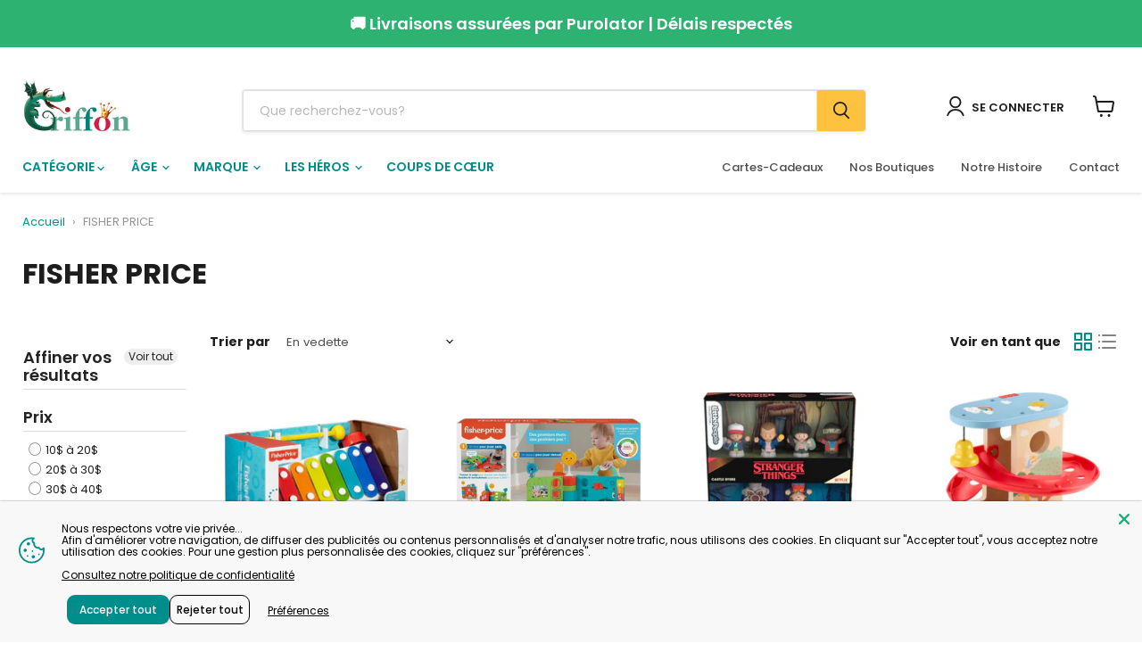

--- FILE ---
content_type: text/html; charset=utf-8
request_url: https://www.griffon.ca/collections/fisher-price
body_size: 52310
content:
<!doctype html>
<html class="no-js no-touch" lang="fr">
  <head>
  <script>
    window.Store = window.Store || {};
    window.Store.id = 6051065;
  </script>
    <meta charset="utf-8">
    <meta http-equiv="x-ua-compatible" content="IE=edge">

    <link rel="preconnect" href="https://cdn.shopify.com">
    <link rel="preconnect" href="https://fonts.shopifycdn.com">
    <link rel="preconnect" href="https://v.shopify.com">
    <link rel="preconnect" href="https://cdn.shopifycloud.com">
        <!-- Google Tag Manager -->
    <script>(function(w,d,s,l,i){w[l]=w[l]||[];w[l].push({'gtm.start':
    new Date().getTime(),event:'gtm.js'});var f=d.getElementsByTagName(s)[0],
    j=d.createElement(s),dl=l!='dataLayer'?'&l='+l:'';j.async=true;j.src=
    'https://www.googletagmanager.com/gtm.js?id='+i+dl;f.parentNode.insertBefore(j,f);
    })(window,document,'script','dataLayer','GTM-PJZQL65');</script>
    <!-- End Google Tag Manager -->
    
<script>
  window.dataLayer = window.dataLayer || [];
  
  dataLayer.push({
    'event': 'dataInit',
    'user': {
      
        'visitor_status': 'logged_out',
        'is_logged_in': false,
        'id': null,
        'email': null,
        'address': null
      
    },
    'shop': {
      'name': "Griffon",
      'currency': "CAD",
      'domain': "www.griffon.ca"
    },
    'page': {
      'pageType': "collection",
      'template': "collection"
    }
  });

  
  // 1. VIEW_ITEM_LIST (Page Collection)
  dataLayer.push({
    'event': 'view_item_list',
    'ecommerce': {
      'item_list_id': 273459150927,
      'item_list_name': "FISHER PRICE",
      'items': [
        
        {
          'item_id': 4764808544335,
          'item_name': "Xylophone",
          'index': 1,
          'item_brand': "FISHER PRICE",
          'item_category': "JX",
          'code': 32514743992399,
          'internal_code': "3183048",
          'price': 26.99,
        },
        
        {
          'item_id': 6903997464655,
          'item_name': "Mon grand livre d’activités évolutif",
          'index': 2,
          'item_brand': "FISHER PRICE",
          'item_category': "JX",
          'code': 40438867755087,
          'internal_code': "3864869",
          'price': 64.99,
        },
        
        {
          'item_id': 7780554899535,
          'item_name': "Ensemble de Figurines Little People Stranger Things Castle Byers",
          'index': 3,
          'item_brand': "FISHER PRICE",
          'item_category': "JX",
          'code': 43213558218831,
          'internal_code': "4467522",
          'price': 49.99,
        },
        
        {
          'item_id': 7935912443983,
          'item_name': "Cabane dans les arbres avec circuit de balle",
          'index': 4,
          'item_brand': "FISHER PRICE",
          'item_category': "JX",
          'code': 43921286004815,
          'internal_code': "4555163",
          'price': 49.99,
        },
        
        {
          'item_id': 7935912345679,
          'item_name': "Ensemble Café à emporter en bois",
          'index': 5,
          'item_brand': "FISHER PRICE",
          'item_category': "JX",
          'code': 43921285906511,
          'internal_code': "4555164",
          'price': 44.99,
        },
        
        {
          'item_id': 7935912378447,
          'item_name': "Ensemble Jardin de fines herbes en bois",
          'index': 6,
          'item_brand': "FISHER PRICE",
          'item_category': "JX",
          'code': 43921285939279,
          'internal_code': "4555165",
          'price': 44.99,
        },
        
        {
          'item_id': 7935912247375,
          'item_name': "Tasse à café rires et éveil",
          'index': 7,
          'item_brand': "FISHER PRICE",
          'item_category': "JX",
          'code': 43921285808207,
          'internal_code': "4555159",
          'price': 19.99,
        },
        
        {
          'item_id': 7935912116303,
          'item_name': "Ensemble Pyramide Arc-en-ciel et Mes Premières Perles",
          'index': 8,
          'item_brand': "FISHER PRICE",
          'item_category': "JX",
          'code': 43921285677135,
          'internal_code': "4555167",
          'price': 29.99,
        },
        
        {
          'item_id': 7935912149071,
          'item_name': "Ensemble Café en bois",
          'index': 9,
          'item_brand': "FISHER PRICE",
          'item_category': "JX",
          'code': 43921285709903,
          'internal_code': "4555161",
          'price': 99.99,
        },
        
        {
          'item_id': 7935911952463,
          'item_name': "Cube d'activités de Puppy rires et éveil",
          'index': 10,
          'item_brand': "FISHER PRICE",
          'item_category': "JX",
          'code': 43921285513295,
          'internal_code': "4555160",
          'price': 24.99,
        }
        
      ]
    }
  });


</script>
    <title>FISHER PRICE — Griffon</title>

    

    
  <link rel="shortcut icon" href="//www.griffon.ca/cdn/shop/files/Griffon-carre-fav_32x32.png?v=1694027847" type="image/png">


    
      <link rel="canonical" href="https://www.griffon.ca/collections/fisher-price" />
    

    <meta name="viewport" content="width=device-width">

    
    















<meta property="og:site_name" content="Griffon">
<meta property="og:url" content="https://www.griffon.ca/collections/fisher-price">
<meta property="og:title" content="FISHER PRICE">
<meta property="og:type" content="website">
<meta property="og:description" content="Magasinez tous les jouets et jeux favoris de vos enfants sur Griffon.ca ou dans l&#39;une de nos 12 boutiques. Livraison gratuite dès 59$ d&#39;achat.">




    
    
    

    
    
    <meta
      property="og:image"
      content="https://www.griffon.ca/cdn/shop/files/Screen_Shot_2023-07-25_at_10.38.45_AM_4bcf827f-59fc-4f5c-a21c-46b87f493e17_1204x630.png?v=1690315149"
    />
    <meta
      property="og:image:secure_url"
      content="https://www.griffon.ca/cdn/shop/files/Screen_Shot_2023-07-25_at_10.38.45_AM_4bcf827f-59fc-4f5c-a21c-46b87f493e17_1204x630.png?v=1690315149"
    />
    <meta property="og:image:width" content="1204" />
    <meta property="og:image:height" content="630" />
    
    
    <meta property="og:image:alt" content="Social media image" />
  
















<meta name="twitter:title" content="FISHER PRICE">
<meta name="twitter:description" content="Magasinez tous les jouets et jeux favoris de vos enfants sur Griffon.ca ou dans l&#39;une de nos 12 boutiques. Livraison gratuite dès 59$ d&#39;achat.">


    
    
    
      
      
      <meta name="twitter:card" content="summary_large_image">
    
    
    <meta
      property="twitter:image"
      content="https://www.griffon.ca/cdn/shop/files/Screen_Shot_2023-07-25_at_10.38.45_AM_4bcf827f-59fc-4f5c-a21c-46b87f493e17_1200x600_crop_center.png?v=1690315149"
    />
    <meta property="twitter:image:width" content="1200" />
    <meta property="twitter:image:height" content="600" />
    
    
    <meta property="twitter:image:alt" content="Social media image" />
  



    <link rel="preload" href="//www.griffon.ca/cdn/fonts/poppins/poppins_n6.aa29d4918bc243723d56b59572e18228ed0786f6.woff2" as="font" crossorigin="anonymous">
    <link rel="preload" as="style" href="//www.griffon.ca/cdn/shop/t/50/assets/theme.css?v=144054809932586228141767975333">

    <script>window.performance && window.performance.mark && window.performance.mark('shopify.content_for_header.start');</script><meta name="google-site-verification" content="mTj6Y1ukPlcWgta4WdmcsPqL_s-XxO-W5TI13g9GZQQ">
<meta id="shopify-digital-wallet" name="shopify-digital-wallet" content="/6051065/digital_wallets/dialog">
<meta name="shopify-checkout-api-token" content="f3befe670fbb9c5dc0183b323134167c">
<link rel="alternate" type="application/atom+xml" title="Feed" href="/collections/fisher-price.atom" />
<link rel="alternate" hreflang="x-default" href="https://www.griffon.ca/collections/fisher-price">
<link rel="alternate" hreflang="fr" href="https://www.griffon.ca/collections/fisher-price">
<link rel="alternate" hreflang="en" href="https://www.griffon.ca/en/collections/fisher-price">
<link rel="alternate" type="application/json+oembed" href="https://www.griffon.ca/collections/fisher-price.oembed">
<script async="async" src="/checkouts/internal/preloads.js?locale=fr-CA"></script>
<link rel="preconnect" href="https://shop.app" crossorigin="anonymous">
<script async="async" src="https://shop.app/checkouts/internal/preloads.js?locale=fr-CA&shop_id=6051065" crossorigin="anonymous"></script>
<script id="apple-pay-shop-capabilities" type="application/json">{"shopId":6051065,"countryCode":"CA","currencyCode":"CAD","merchantCapabilities":["supports3DS"],"merchantId":"gid:\/\/shopify\/Shop\/6051065","merchantName":"Griffon","requiredBillingContactFields":["postalAddress","email","phone"],"requiredShippingContactFields":["postalAddress","email","phone"],"shippingType":"shipping","supportedNetworks":["visa","masterCard","amex","discover","interac","jcb"],"total":{"type":"pending","label":"Griffon","amount":"1.00"},"shopifyPaymentsEnabled":true,"supportsSubscriptions":true}</script>
<script id="shopify-features" type="application/json">{"accessToken":"f3befe670fbb9c5dc0183b323134167c","betas":["rich-media-storefront-analytics"],"domain":"www.griffon.ca","predictiveSearch":true,"shopId":6051065,"locale":"fr"}</script>
<script>var Shopify = Shopify || {};
Shopify.shop = "boutique-griffon.myshopify.com";
Shopify.locale = "fr";
Shopify.currency = {"active":"CAD","rate":"1.0"};
Shopify.country = "CA";
Shopify.theme = {"name":"griffon\/production\/griffon","id":139725078607,"schema_name":"Empire","schema_version":"9.1.1","theme_store_id":null,"role":"main"};
Shopify.theme.handle = "null";
Shopify.theme.style = {"id":null,"handle":null};
Shopify.cdnHost = "www.griffon.ca/cdn";
Shopify.routes = Shopify.routes || {};
Shopify.routes.root = "/";</script>
<script type="module">!function(o){(o.Shopify=o.Shopify||{}).modules=!0}(window);</script>
<script>!function(o){function n(){var o=[];function n(){o.push(Array.prototype.slice.apply(arguments))}return n.q=o,n}var t=o.Shopify=o.Shopify||{};t.loadFeatures=n(),t.autoloadFeatures=n()}(window);</script>
<script>
  window.ShopifyPay = window.ShopifyPay || {};
  window.ShopifyPay.apiHost = "shop.app\/pay";
  window.ShopifyPay.redirectState = null;
</script>
<script id="shop-js-analytics" type="application/json">{"pageType":"collection"}</script>
<script defer="defer" async type="module" src="//www.griffon.ca/cdn/shopifycloud/shop-js/modules/v2/client.init-shop-cart-sync_BcDpqI9l.fr.esm.js"></script>
<script defer="defer" async type="module" src="//www.griffon.ca/cdn/shopifycloud/shop-js/modules/v2/chunk.common_a1Rf5Dlz.esm.js"></script>
<script defer="defer" async type="module" src="//www.griffon.ca/cdn/shopifycloud/shop-js/modules/v2/chunk.modal_Djra7sW9.esm.js"></script>
<script type="module">
  await import("//www.griffon.ca/cdn/shopifycloud/shop-js/modules/v2/client.init-shop-cart-sync_BcDpqI9l.fr.esm.js");
await import("//www.griffon.ca/cdn/shopifycloud/shop-js/modules/v2/chunk.common_a1Rf5Dlz.esm.js");
await import("//www.griffon.ca/cdn/shopifycloud/shop-js/modules/v2/chunk.modal_Djra7sW9.esm.js");

  window.Shopify.SignInWithShop?.initShopCartSync?.({"fedCMEnabled":true,"windoidEnabled":true});

</script>
<script>
  window.Shopify = window.Shopify || {};
  if (!window.Shopify.featureAssets) window.Shopify.featureAssets = {};
  window.Shopify.featureAssets['shop-js'] = {"shop-cart-sync":["modules/v2/client.shop-cart-sync_BLrx53Hf.fr.esm.js","modules/v2/chunk.common_a1Rf5Dlz.esm.js","modules/v2/chunk.modal_Djra7sW9.esm.js"],"init-fed-cm":["modules/v2/client.init-fed-cm_C8SUwJ8U.fr.esm.js","modules/v2/chunk.common_a1Rf5Dlz.esm.js","modules/v2/chunk.modal_Djra7sW9.esm.js"],"shop-cash-offers":["modules/v2/client.shop-cash-offers_BBp_MjBM.fr.esm.js","modules/v2/chunk.common_a1Rf5Dlz.esm.js","modules/v2/chunk.modal_Djra7sW9.esm.js"],"shop-login-button":["modules/v2/client.shop-login-button_Dw6kG_iO.fr.esm.js","modules/v2/chunk.common_a1Rf5Dlz.esm.js","modules/v2/chunk.modal_Djra7sW9.esm.js"],"pay-button":["modules/v2/client.pay-button_BJDaAh68.fr.esm.js","modules/v2/chunk.common_a1Rf5Dlz.esm.js","modules/v2/chunk.modal_Djra7sW9.esm.js"],"shop-button":["modules/v2/client.shop-button_DBWL94V3.fr.esm.js","modules/v2/chunk.common_a1Rf5Dlz.esm.js","modules/v2/chunk.modal_Djra7sW9.esm.js"],"avatar":["modules/v2/client.avatar_BTnouDA3.fr.esm.js"],"init-windoid":["modules/v2/client.init-windoid_77FSIiws.fr.esm.js","modules/v2/chunk.common_a1Rf5Dlz.esm.js","modules/v2/chunk.modal_Djra7sW9.esm.js"],"init-shop-for-new-customer-accounts":["modules/v2/client.init-shop-for-new-customer-accounts_QoC3RJm9.fr.esm.js","modules/v2/client.shop-login-button_Dw6kG_iO.fr.esm.js","modules/v2/chunk.common_a1Rf5Dlz.esm.js","modules/v2/chunk.modal_Djra7sW9.esm.js"],"init-shop-email-lookup-coordinator":["modules/v2/client.init-shop-email-lookup-coordinator_D4ioGzPw.fr.esm.js","modules/v2/chunk.common_a1Rf5Dlz.esm.js","modules/v2/chunk.modal_Djra7sW9.esm.js"],"init-shop-cart-sync":["modules/v2/client.init-shop-cart-sync_BcDpqI9l.fr.esm.js","modules/v2/chunk.common_a1Rf5Dlz.esm.js","modules/v2/chunk.modal_Djra7sW9.esm.js"],"shop-toast-manager":["modules/v2/client.shop-toast-manager_B-eIbpHW.fr.esm.js","modules/v2/chunk.common_a1Rf5Dlz.esm.js","modules/v2/chunk.modal_Djra7sW9.esm.js"],"init-customer-accounts":["modules/v2/client.init-customer-accounts_BcBSUbIK.fr.esm.js","modules/v2/client.shop-login-button_Dw6kG_iO.fr.esm.js","modules/v2/chunk.common_a1Rf5Dlz.esm.js","modules/v2/chunk.modal_Djra7sW9.esm.js"],"init-customer-accounts-sign-up":["modules/v2/client.init-customer-accounts-sign-up_DvG__VHD.fr.esm.js","modules/v2/client.shop-login-button_Dw6kG_iO.fr.esm.js","modules/v2/chunk.common_a1Rf5Dlz.esm.js","modules/v2/chunk.modal_Djra7sW9.esm.js"],"shop-follow-button":["modules/v2/client.shop-follow-button_Dnx6fDH9.fr.esm.js","modules/v2/chunk.common_a1Rf5Dlz.esm.js","modules/v2/chunk.modal_Djra7sW9.esm.js"],"checkout-modal":["modules/v2/client.checkout-modal_BDH3MUqJ.fr.esm.js","modules/v2/chunk.common_a1Rf5Dlz.esm.js","modules/v2/chunk.modal_Djra7sW9.esm.js"],"shop-login":["modules/v2/client.shop-login_CV9Paj8R.fr.esm.js","modules/v2/chunk.common_a1Rf5Dlz.esm.js","modules/v2/chunk.modal_Djra7sW9.esm.js"],"lead-capture":["modules/v2/client.lead-capture_DGQOTB4e.fr.esm.js","modules/v2/chunk.common_a1Rf5Dlz.esm.js","modules/v2/chunk.modal_Djra7sW9.esm.js"],"payment-terms":["modules/v2/client.payment-terms_BQYK7nq4.fr.esm.js","modules/v2/chunk.common_a1Rf5Dlz.esm.js","modules/v2/chunk.modal_Djra7sW9.esm.js"]};
</script>
<script>(function() {
  var isLoaded = false;
  function asyncLoad() {
    if (isLoaded) return;
    isLoaded = true;
    var urls = ["https:\/\/stofind.s3-us-west-2.amazonaws.com\/customers\/boutique-griffon.myshopify.com\/script.min.js?shop=boutique-griffon.myshopify.com"];
    for (var i = 0; i < urls.length; i++) {
      var s = document.createElement('script');
      s.type = 'text/javascript';
      s.async = true;
      s.src = urls[i];
      var x = document.getElementsByTagName('script')[0];
      x.parentNode.insertBefore(s, x);
    }
  };
  if(window.attachEvent) {
    window.attachEvent('onload', asyncLoad);
  } else {
    window.addEventListener('load', asyncLoad, false);
  }
})();</script>
<script id="__st">var __st={"a":6051065,"offset":-18000,"reqid":"ef5de8bb-59d7-4a01-8f5f-d1a14254e69b-1769141836","pageurl":"www.griffon.ca\/collections\/fisher-price","u":"155942424de0","p":"collection","rtyp":"collection","rid":273459150927};</script>
<script>window.ShopifyPaypalV4VisibilityTracking = true;</script>
<script id="captcha-bootstrap">!function(){'use strict';const t='contact',e='account',n='new_comment',o=[[t,t],['blogs',n],['comments',n],[t,'customer']],c=[[e,'customer_login'],[e,'guest_login'],[e,'recover_customer_password'],[e,'create_customer']],r=t=>t.map((([t,e])=>`form[action*='/${t}']:not([data-nocaptcha='true']) input[name='form_type'][value='${e}']`)).join(','),a=t=>()=>t?[...document.querySelectorAll(t)].map((t=>t.form)):[];function s(){const t=[...o],e=r(t);return a(e)}const i='password',u='form_key',d=['recaptcha-v3-token','g-recaptcha-response','h-captcha-response',i],f=()=>{try{return window.sessionStorage}catch{return}},m='__shopify_v',_=t=>t.elements[u];function p(t,e,n=!1){try{const o=window.sessionStorage,c=JSON.parse(o.getItem(e)),{data:r}=function(t){const{data:e,action:n}=t;return t[m]||n?{data:e,action:n}:{data:t,action:n}}(c);for(const[e,n]of Object.entries(r))t.elements[e]&&(t.elements[e].value=n);n&&o.removeItem(e)}catch(o){console.error('form repopulation failed',{error:o})}}const l='form_type',E='cptcha';function T(t){t.dataset[E]=!0}const w=window,h=w.document,L='Shopify',v='ce_forms',y='captcha';let A=!1;((t,e)=>{const n=(g='f06e6c50-85a8-45c8-87d0-21a2b65856fe',I='https://cdn.shopify.com/shopifycloud/storefront-forms-hcaptcha/ce_storefront_forms_captcha_hcaptcha.v1.5.2.iife.js',D={infoText:'Protégé par hCaptcha',privacyText:'Confidentialité',termsText:'Conditions'},(t,e,n)=>{const o=w[L][v],c=o.bindForm;if(c)return c(t,g,e,D).then(n);var r;o.q.push([[t,g,e,D],n]),r=I,A||(h.body.append(Object.assign(h.createElement('script'),{id:'captcha-provider',async:!0,src:r})),A=!0)});var g,I,D;w[L]=w[L]||{},w[L][v]=w[L][v]||{},w[L][v].q=[],w[L][y]=w[L][y]||{},w[L][y].protect=function(t,e){n(t,void 0,e),T(t)},Object.freeze(w[L][y]),function(t,e,n,w,h,L){const[v,y,A,g]=function(t,e,n){const i=e?o:[],u=t?c:[],d=[...i,...u],f=r(d),m=r(i),_=r(d.filter((([t,e])=>n.includes(e))));return[a(f),a(m),a(_),s()]}(w,h,L),I=t=>{const e=t.target;return e instanceof HTMLFormElement?e:e&&e.form},D=t=>v().includes(t);t.addEventListener('submit',(t=>{const e=I(t);if(!e)return;const n=D(e)&&!e.dataset.hcaptchaBound&&!e.dataset.recaptchaBound,o=_(e),c=g().includes(e)&&(!o||!o.value);(n||c)&&t.preventDefault(),c&&!n&&(function(t){try{if(!f())return;!function(t){const e=f();if(!e)return;const n=_(t);if(!n)return;const o=n.value;o&&e.removeItem(o)}(t);const e=Array.from(Array(32),(()=>Math.random().toString(36)[2])).join('');!function(t,e){_(t)||t.append(Object.assign(document.createElement('input'),{type:'hidden',name:u})),t.elements[u].value=e}(t,e),function(t,e){const n=f();if(!n)return;const o=[...t.querySelectorAll(`input[type='${i}']`)].map((({name:t})=>t)),c=[...d,...o],r={};for(const[a,s]of new FormData(t).entries())c.includes(a)||(r[a]=s);n.setItem(e,JSON.stringify({[m]:1,action:t.action,data:r}))}(t,e)}catch(e){console.error('failed to persist form',e)}}(e),e.submit())}));const S=(t,e)=>{t&&!t.dataset[E]&&(n(t,e.some((e=>e===t))),T(t))};for(const o of['focusin','change'])t.addEventListener(o,(t=>{const e=I(t);D(e)&&S(e,y())}));const B=e.get('form_key'),M=e.get(l),P=B&&M;t.addEventListener('DOMContentLoaded',(()=>{const t=y();if(P)for(const e of t)e.elements[l].value===M&&p(e,B);[...new Set([...A(),...v().filter((t=>'true'===t.dataset.shopifyCaptcha))])].forEach((e=>S(e,t)))}))}(h,new URLSearchParams(w.location.search),n,t,e,['guest_login'])})(!0,!0)}();</script>
<script integrity="sha256-4kQ18oKyAcykRKYeNunJcIwy7WH5gtpwJnB7kiuLZ1E=" data-source-attribution="shopify.loadfeatures" defer="defer" src="//www.griffon.ca/cdn/shopifycloud/storefront/assets/storefront/load_feature-a0a9edcb.js" crossorigin="anonymous"></script>
<script crossorigin="anonymous" defer="defer" src="//www.griffon.ca/cdn/shopifycloud/storefront/assets/shopify_pay/storefront-65b4c6d7.js?v=20250812"></script>
<script data-source-attribution="shopify.dynamic_checkout.dynamic.init">var Shopify=Shopify||{};Shopify.PaymentButton=Shopify.PaymentButton||{isStorefrontPortableWallets:!0,init:function(){window.Shopify.PaymentButton.init=function(){};var t=document.createElement("script");t.src="https://www.griffon.ca/cdn/shopifycloud/portable-wallets/latest/portable-wallets.fr.js",t.type="module",document.head.appendChild(t)}};
</script>
<script data-source-attribution="shopify.dynamic_checkout.buyer_consent">
  function portableWalletsHideBuyerConsent(e){var t=document.getElementById("shopify-buyer-consent"),n=document.getElementById("shopify-subscription-policy-button");t&&n&&(t.classList.add("hidden"),t.setAttribute("aria-hidden","true"),n.removeEventListener("click",e))}function portableWalletsShowBuyerConsent(e){var t=document.getElementById("shopify-buyer-consent"),n=document.getElementById("shopify-subscription-policy-button");t&&n&&(t.classList.remove("hidden"),t.removeAttribute("aria-hidden"),n.addEventListener("click",e))}window.Shopify?.PaymentButton&&(window.Shopify.PaymentButton.hideBuyerConsent=portableWalletsHideBuyerConsent,window.Shopify.PaymentButton.showBuyerConsent=portableWalletsShowBuyerConsent);
</script>
<script data-source-attribution="shopify.dynamic_checkout.cart.bootstrap">document.addEventListener("DOMContentLoaded",(function(){function t(){return document.querySelector("shopify-accelerated-checkout-cart, shopify-accelerated-checkout")}if(t())Shopify.PaymentButton.init();else{new MutationObserver((function(e,n){t()&&(Shopify.PaymentButton.init(),n.disconnect())})).observe(document.body,{childList:!0,subtree:!0})}}));
</script>
<link id="shopify-accelerated-checkout-styles" rel="stylesheet" media="screen" href="https://www.griffon.ca/cdn/shopifycloud/portable-wallets/latest/accelerated-checkout-backwards-compat.css" crossorigin="anonymous">
<style id="shopify-accelerated-checkout-cart">
        #shopify-buyer-consent {
  margin-top: 1em;
  display: inline-block;
  width: 100%;
}

#shopify-buyer-consent.hidden {
  display: none;
}

#shopify-subscription-policy-button {
  background: none;
  border: none;
  padding: 0;
  text-decoration: underline;
  font-size: inherit;
  cursor: pointer;
}

#shopify-subscription-policy-button::before {
  box-shadow: none;
}

      </style>

<script>window.performance && window.performance.mark && window.performance.mark('shopify.content_for_header.end');</script>

    <link href="//www.griffon.ca/cdn/shop/t/50/assets/theme.css?v=144054809932586228141767975333" rel="stylesheet" type="text/css" media="all" />
    <link href="//www.griffon.ca/cdn/shop/t/50/assets/custom.css?v=132376885476597417621761148536" rel="stylesheet" type="text/css" media="all" />


    
    <script>
      window.Theme = window.Theme || {};
      window.Theme.version = '9.1.1';
      window.Theme.name = 'Empire';
      window.Theme.routes = {
        "root_url": "/",
        "account_url": "/account",
        "account_login_url": "https://www.griffon.ca/customer_authentication/redirect?locale=fr&region_country=CA",
        "account_logout_url": "/account/logout",
        "account_register_url": "/account/register",
        "account_addresses_url": "/account/addresses",
        "collections_url": "/collections",
        "all_products_collection_url": "/collections/all",
        "search_url": "/search",
        "predictive_search_url": "/search/suggest",
        "cart_url": "/cart",
        "cart_add_url": "/cart/add",
        "cart_change_url": "/cart/change",
        "cart_clear_url": "/cart/clear",
        "product_recommendations_url": "/recommendations/products",
      };
    </script>
    

  <div id="shopify-section-filter-menu-settings" class="shopify-section"><style type="text/css">
/*  Filter Menu Color and Image Section CSS */</style>
<link href="//www.griffon.ca/cdn/shop/t/50/assets/filter-menu.scss.css?v=121025206112608966451761148543" rel="stylesheet" type="text/css" media="all" />
<script src="//www.griffon.ca/cdn/shop/t/50/assets/filter-menu.js?v=159133885002019237351761148543" type="text/javascript"></script>





</div>
<script defer src="https://cdnjs.cloudflare.com/ajax/libs/jquery/3.3.1/jquery.min.js" integrity="sha256-FgpCb/KJQlLNfOu91ta32o/NMZxltwRo8QtmkMRdAu8=" crossorigin="anonymous"></script>


    <!-- SlideRule Script Start -->
  <script name="sliderule-tracking" data-ot-ignore>
(function(){
	slideruleData = {
    "version":"v0.0.1",
    "referralExclusion":"/(paypal|visa|MasterCard|clicksafe|arcot\.com|geschuetzteinkaufen|checkout\.shopify\.com|checkout\.rechargeapps\.com|portal\.afterpay\.com|payfort)/",
    "googleSignals":true,
    "anonymizeIp":true,
    "productClicks":true,
    "persistentUserId":true,
    "hideBranding":false,
    "ecommerce":{"currencyCode":"CAD",
    "impressions":[]},
    "pageType":"collection",
	"destinations":{},
    "cookieUpdate":true
	}

	
		slideruleData.themeMode = "live"
	

	
		slideruleData.collection = {
			handle: "fisher-price",
			description: "",
			id: 273459150927,
			title: "FISHER PRICE",
			products_count: 16,
			all_products_count: 16,
		}
		slideruleData.collection.rawProducts = [
			
				{"id":4764808544335,"title":"Xylophone","handle":"3183048","description":"\u003cp style=\"margin: 0 0 8pt; font-family: Arial\"\u003e\u003cstrong\u003eDescription : \u003c\/strong\u003eXylophone\u003c\/p\u003e\u003cp style=\"margin: 0 0 8pt; font-family: Arial\"\u003eTout le monde aime le xylophone classique. C'est presque une rite de passage de recevoir l'un de ces jouets musicaux, comme un enfant. Faites entrer votre petit garçon ou fille dans l'esprit musical avec cet instrument à 8 clés. Les touches sont de couleur assortie comme un arc-en-ciel, et chacune d'entre elles émet un son différent. Le xylophone dispose également de roues attachées, afin que votre tout-petit puisse le faire traîner dans la maison. Le maillet est fixé au xylophone par une corde, de sorte qu'il ne sera jamais perdu. Votre tout-petit va adorer frapper les clés avec le maillet et faire sa propre musique. Ce jouet est recommandé pour les enfants à partir de 18 mois. \u003c\/p\u003e\u003cp style=\"margin: 0 0 8pt; font-family: Arial\"\u003e\u003cstrong\u003eCatégorie : \u003c\/strong\u003eMUSIQUE ET INSTRUMENTS\u003c\/p\u003e\u003cp style=\"margin: 0 0 8pt; font-family: Arial\"\u003e\u003cstrong\u003eÂge : \u003c\/strong\u003e1 AN\u003c\/p\u003e\u003cp style=\"margin: 0 0 8pt; font-family: Arial\"\u003e\u003cstrong\u003eÉditeur : \u003c\/strong\u003eFISHER PRICE\u003c\/p\u003e\u003cp style=\"margin: 0 0 8pt; font-family: Arial\"\u003e\u003cstrong\u003eCode de produit : \u003c\/strong\u003e887961168075 \/ CMY09\u003c\/p\u003e","published_at":"2025-11-19T05:20:46-05:00","created_at":"2020-08-12T20:46:07-04:00","vendor":"FISHER PRICE","type":"JX","tags":["0-12-mois","1-an","20-30","Bebe","Coup de coeur","Enfant","fisher-price","mattel","musique-1","musique-et-instruments","tout-petits"],"price":2699,"price_min":2699,"price_max":2699,"available":true,"price_varies":false,"compare_at_price":2699,"compare_at_price_min":2699,"compare_at_price_max":2699,"compare_at_price_varies":false,"variants":[{"id":32514743992399,"title":"Default Title","option1":"Default Title","option2":null,"option3":null,"sku":"","requires_shipping":true,"taxable":true,"featured_image":null,"available":true,"name":"Xylophone","public_title":null,"options":["Default Title"],"price":2699,"weight":0,"compare_at_price":2699,"inventory_quantity":80,"inventory_management":"shopify","inventory_policy":"deny","barcode":null,"requires_selling_plan":false,"selling_plan_allocations":[]}],"images":["\/\/www.griffon.ca\/cdn\/shop\/files\/3183048-gf.jpg?v=1714940162"],"featured_image":"\/\/www.griffon.ca\/cdn\/shop\/files\/3183048-gf.jpg?v=1714940162","options":["Title"],"media":[{"alt":"Xylophone","id":29895744290895,"position":1,"preview_image":{"aspect_ratio":1.016,"height":550,"width":559,"src":"\/\/www.griffon.ca\/cdn\/shop\/files\/3183048-gf.jpg?v=1714940162"},"aspect_ratio":1.016,"height":550,"media_type":"image","src":"\/\/www.griffon.ca\/cdn\/shop\/files\/3183048-gf.jpg?v=1714940162","width":559}],"requires_selling_plan":false,"selling_plan_groups":[],"content":"\u003cp style=\"margin: 0 0 8pt; font-family: Arial\"\u003e\u003cstrong\u003eDescription : \u003c\/strong\u003eXylophone\u003c\/p\u003e\u003cp style=\"margin: 0 0 8pt; font-family: Arial\"\u003eTout le monde aime le xylophone classique. C'est presque une rite de passage de recevoir l'un de ces jouets musicaux, comme un enfant. Faites entrer votre petit garçon ou fille dans l'esprit musical avec cet instrument à 8 clés. Les touches sont de couleur assortie comme un arc-en-ciel, et chacune d'entre elles émet un son différent. Le xylophone dispose également de roues attachées, afin que votre tout-petit puisse le faire traîner dans la maison. Le maillet est fixé au xylophone par une corde, de sorte qu'il ne sera jamais perdu. Votre tout-petit va adorer frapper les clés avec le maillet et faire sa propre musique. Ce jouet est recommandé pour les enfants à partir de 18 mois. \u003c\/p\u003e\u003cp style=\"margin: 0 0 8pt; font-family: Arial\"\u003e\u003cstrong\u003eCatégorie : \u003c\/strong\u003eMUSIQUE ET INSTRUMENTS\u003c\/p\u003e\u003cp style=\"margin: 0 0 8pt; font-family: Arial\"\u003e\u003cstrong\u003eÂge : \u003c\/strong\u003e1 AN\u003c\/p\u003e\u003cp style=\"margin: 0 0 8pt; font-family: Arial\"\u003e\u003cstrong\u003eÉditeur : \u003c\/strong\u003eFISHER PRICE\u003c\/p\u003e\u003cp style=\"margin: 0 0 8pt; font-family: Arial\"\u003e\u003cstrong\u003eCode de produit : \u003c\/strong\u003e887961168075 \/ CMY09\u003c\/p\u003e"},
			
				{"id":6903997464655,"title":"Mon grand livre d’activités évolutif","handle":"3864869","description":"\u003cp style=\"margin: 0 0 8pt; font-family: Arial\"\u003e\u003cstrong\u003eDescription : \u003c\/strong\u003eMon grand livre d’activités évolutif\u003c\/p\u003e\u003cp style=\"margin: 0 0 8pt; font-family: Arial\"\u003eMon Grand Livre d’Activités Évolutif de Fisher-Price® est un jouet d’éveil électronique 2 en 1 qui se transforme de grand livre à explorer assis à centre d’activités à explorer debout, avec une zone de jeu à 360 degrés. En appuyant sur les 3 boutons lumineux, les tout-petits peuvent découvrir l’alphabet, les chiffres, les couleurs et plus encore grâce au contenu Éveil Progressif. Cet espace de jeu comprend 8 activités engageantes pour les petites mains de bébé, dont un trieur de formes, des roues et plus encore.\u003cbr\u003e\u003cbr\u003e • Jouet d’éveil électronique 2 en 1 qui se transforme de grand livre à explorer assis à centre d’activités à explorer debout, avec une zone de jeu à 360 degrés\u003cbr\u003e • Trois niveaux de contenu éducatif Éveil Progressif pour découvrir l’alphabet, les chiffres, les formes et les couleurs, apprendre à compter et ainsi favoriser une alphabétisation précoce\u003cbr\u003e • 3 pages d’histoire et 8 activités amusantes, dont 3 formes à trier, une roue, un élément coulissant, une porte « coucou » et plus encore\u003cbr\u003e • 3 boutons lumineux pour activer plus de 120 chansons, sons, mélodies et phrases\u003cbr\u003e • Pour tout-petits, de 6 mois à 3 ans\u003c\/p\u003e\u003cp style=\"margin: 0 0 8pt; font-family: Arial\"\u003e\u003cstrong\u003eCatégorie : \u003c\/strong\u003eJEUX DE MANIPULATION, D'ÉVEIL\u003c\/p\u003e\u003cp style=\"margin: 0 0 8pt; font-family: Arial\"\u003e\u003cstrong\u003eÂge : \u003c\/strong\u003e1 AN\u003c\/p\u003e\u003cp style=\"margin: 0 0 8pt; font-family: Arial\"\u003e\u003cstrong\u003eÉditeur : \u003c\/strong\u003eFISHER PRICE\u003c\/p\u003e\u003cp style=\"margin: 0 0 8pt; font-family: Arial\"\u003e\u003cstrong\u003eCode de produit : \u003c\/strong\u003eHCL00 \/ HCL00\u003c\/p\u003e","published_at":"2022-11-15T04:00:43-05:00","created_at":"2022-11-15T04:00:43-05:00","vendor":"FISHER PRICE","type":"JX","tags":["0-12-mois","1-an","50-75","fisher-price","JEUX DE MANIPULATION- D'ÉVEIL","jeux-de-manipulation-et-deveil","tout-petits"],"price":6499,"price_min":6499,"price_max":6499,"available":true,"price_varies":false,"compare_at_price":6499,"compare_at_price_min":6499,"compare_at_price_max":6499,"compare_at_price_varies":false,"variants":[{"id":40438867755087,"title":"Default Title","option1":"Default Title","option2":null,"option3":null,"sku":"","requires_shipping":true,"taxable":true,"featured_image":null,"available":true,"name":"Mon grand livre d’activités évolutif","public_title":null,"options":["Default Title"],"price":6499,"weight":0,"compare_at_price":6499,"inventory_quantity":16,"inventory_management":"shopify","inventory_policy":"deny","barcode":null,"requires_selling_plan":false,"selling_plan_allocations":[]}],"images":["\/\/www.griffon.ca\/cdn\/shop\/files\/3864869-gf.jpg?v=1722417749"],"featured_image":"\/\/www.griffon.ca\/cdn\/shop\/files\/3864869-gf.jpg?v=1722417749","options":["Title"],"media":[{"alt":null,"id":30526498963535,"position":1,"preview_image":{"aspect_ratio":1.348,"height":454,"width":612,"src":"\/\/www.griffon.ca\/cdn\/shop\/files\/3864869-gf.jpg?v=1722417749"},"aspect_ratio":1.348,"height":454,"media_type":"image","src":"\/\/www.griffon.ca\/cdn\/shop\/files\/3864869-gf.jpg?v=1722417749","width":612}],"requires_selling_plan":false,"selling_plan_groups":[],"content":"\u003cp style=\"margin: 0 0 8pt; font-family: Arial\"\u003e\u003cstrong\u003eDescription : \u003c\/strong\u003eMon grand livre d’activités évolutif\u003c\/p\u003e\u003cp style=\"margin: 0 0 8pt; font-family: Arial\"\u003eMon Grand Livre d’Activités Évolutif de Fisher-Price® est un jouet d’éveil électronique 2 en 1 qui se transforme de grand livre à explorer assis à centre d’activités à explorer debout, avec une zone de jeu à 360 degrés. En appuyant sur les 3 boutons lumineux, les tout-petits peuvent découvrir l’alphabet, les chiffres, les couleurs et plus encore grâce au contenu Éveil Progressif. Cet espace de jeu comprend 8 activités engageantes pour les petites mains de bébé, dont un trieur de formes, des roues et plus encore.\u003cbr\u003e\u003cbr\u003e • Jouet d’éveil électronique 2 en 1 qui se transforme de grand livre à explorer assis à centre d’activités à explorer debout, avec une zone de jeu à 360 degrés\u003cbr\u003e • Trois niveaux de contenu éducatif Éveil Progressif pour découvrir l’alphabet, les chiffres, les formes et les couleurs, apprendre à compter et ainsi favoriser une alphabétisation précoce\u003cbr\u003e • 3 pages d’histoire et 8 activités amusantes, dont 3 formes à trier, une roue, un élément coulissant, une porte « coucou » et plus encore\u003cbr\u003e • 3 boutons lumineux pour activer plus de 120 chansons, sons, mélodies et phrases\u003cbr\u003e • Pour tout-petits, de 6 mois à 3 ans\u003c\/p\u003e\u003cp style=\"margin: 0 0 8pt; font-family: Arial\"\u003e\u003cstrong\u003eCatégorie : \u003c\/strong\u003eJEUX DE MANIPULATION, D'ÉVEIL\u003c\/p\u003e\u003cp style=\"margin: 0 0 8pt; font-family: Arial\"\u003e\u003cstrong\u003eÂge : \u003c\/strong\u003e1 AN\u003c\/p\u003e\u003cp style=\"margin: 0 0 8pt; font-family: Arial\"\u003e\u003cstrong\u003eÉditeur : \u003c\/strong\u003eFISHER PRICE\u003c\/p\u003e\u003cp style=\"margin: 0 0 8pt; font-family: Arial\"\u003e\u003cstrong\u003eCode de produit : \u003c\/strong\u003eHCL00 \/ HCL00\u003c\/p\u003e"},
			
				{"id":7780554899535,"title":"Ensemble de Figurines Little People Stranger Things Castle Byers","handle":"4467522","description":"\u003cp style=\"margin: 0 0 8pt; font-family: Arial\"\u003e\u003cstrong\u003eDescription : \u003c\/strong\u003eEnsemble de Figurines Little People Stranger Things Castle Byers\u003c\/p\u003e\u003cp style=\"margin: 0 0 8pt; font-family: Arial\"\u003eInspiré par la série Netflix à succès Stranger Things, ce coffret Little People Collector Hellfire Club en édition spéciale met les membres de la fanfare du lycée Hawkins au format figurine Little People! Rassemblez l'équipe et revivez le combat pour conquérir Vecna avec Eddie Munson, Dustin Henderson, Mike Wheeler et Erica Sinclair. Présenté dans un emballage spécialement conçu pour être exposé, cet ensemble de figurines Little People Collector est le cadeau idéal pour les fans et les joueurs de RPG. Inspiré de la série Netflix à succès Stranger Things, ce set de figurines Little People Collector rend hommage aux joueurs de jeux de rôle du lycée (et du collège) Hawkins. Les tenues du Hellfire Club de la saison 4 comprennent 4 figurines avec des styles comme Eddie Munson, Dustin Henderson, Erica Sinclair et Mike Wheeler.\u003cbr\u003e\u003cbr\u003eL'ensemble est livré dans un emballage spécialement conçu dans le style du lycée Hawkins et décoré de surprises amusantes que les fans pourront découvrir. Un cadeau idéal pour les adultes, les fans de Stranger Things et les collectionneurs.\u003cbr\u003e\u003cbr\u003e3+ ans\u003c\/p\u003e\u003cp style=\"margin: 0 0 8pt; font-family: Arial\"\u003e\u003cstrong\u003eCatégorie : \u003c\/strong\u003eFIGURINE PERSONNAGE ET ENVIRON\u003c\/p\u003e\u003cp style=\"margin: 0 0 8pt; font-family: Arial\"\u003e\u003cstrong\u003eÂge : \u003c\/strong\u003e12 ANS\u003c\/p\u003e\u003cp style=\"margin: 0 0 8pt; font-family: Arial\"\u003e\u003cstrong\u003eÉditeur : \u003c\/strong\u003eFISHER PRICE\u003c\/p\u003e\u003cp style=\"margin: 0 0 8pt; font-family: Arial\"\u003e\u003cstrong\u003eCode de produit : \u003c\/strong\u003e194735195725 \/ HTP36\u003c\/p\u003e","published_at":"2025-07-15T05:20:52-04:00","created_at":"2025-06-19T04:01:37-04:00","vendor":"FISHER PRICE","type":"JX","tags":["40-50","5-a-8-ans","7 ANS  \/ 8 ANS","FIGURINE PERSONNAGE ET ENVIRON","fisher-price","jouets-divers","mattel"],"price":4999,"price_min":4999,"price_max":4999,"available":true,"price_varies":false,"compare_at_price":4999,"compare_at_price_min":4999,"compare_at_price_max":4999,"compare_at_price_varies":false,"variants":[{"id":43213558218831,"title":"Default Title","option1":"Default Title","option2":null,"option3":null,"sku":null,"requires_shipping":true,"taxable":true,"featured_image":null,"available":true,"name":"Ensemble de Figurines Little People Stranger Things Castle Byers","public_title":null,"options":["Default Title"],"price":4999,"weight":0,"compare_at_price":4999,"inventory_quantity":80,"inventory_management":"shopify","inventory_policy":"deny","barcode":null,"requires_selling_plan":false,"selling_plan_allocations":[]}],"images":["\/\/www.griffon.ca\/cdn\/shop\/files\/4467522-gf.jpg?v=1752657739"],"featured_image":"\/\/www.griffon.ca\/cdn\/shop\/files\/4467522-gf.jpg?v=1752657739","options":["Title"],"media":[{"alt":"Ensemble de Figurines Little People Stranger Things Castle Byers","id":32134335660111,"position":1,"preview_image":{"aspect_ratio":0.965,"height":550,"width":531,"src":"\/\/www.griffon.ca\/cdn\/shop\/files\/4467522-gf.jpg?v=1752657739"},"aspect_ratio":0.965,"height":550,"media_type":"image","src":"\/\/www.griffon.ca\/cdn\/shop\/files\/4467522-gf.jpg?v=1752657739","width":531}],"requires_selling_plan":false,"selling_plan_groups":[],"content":"\u003cp style=\"margin: 0 0 8pt; font-family: Arial\"\u003e\u003cstrong\u003eDescription : \u003c\/strong\u003eEnsemble de Figurines Little People Stranger Things Castle Byers\u003c\/p\u003e\u003cp style=\"margin: 0 0 8pt; font-family: Arial\"\u003eInspiré par la série Netflix à succès Stranger Things, ce coffret Little People Collector Hellfire Club en édition spéciale met les membres de la fanfare du lycée Hawkins au format figurine Little People! Rassemblez l'équipe et revivez le combat pour conquérir Vecna avec Eddie Munson, Dustin Henderson, Mike Wheeler et Erica Sinclair. Présenté dans un emballage spécialement conçu pour être exposé, cet ensemble de figurines Little People Collector est le cadeau idéal pour les fans et les joueurs de RPG. Inspiré de la série Netflix à succès Stranger Things, ce set de figurines Little People Collector rend hommage aux joueurs de jeux de rôle du lycée (et du collège) Hawkins. Les tenues du Hellfire Club de la saison 4 comprennent 4 figurines avec des styles comme Eddie Munson, Dustin Henderson, Erica Sinclair et Mike Wheeler.\u003cbr\u003e\u003cbr\u003eL'ensemble est livré dans un emballage spécialement conçu dans le style du lycée Hawkins et décoré de surprises amusantes que les fans pourront découvrir. Un cadeau idéal pour les adultes, les fans de Stranger Things et les collectionneurs.\u003cbr\u003e\u003cbr\u003e3+ ans\u003c\/p\u003e\u003cp style=\"margin: 0 0 8pt; font-family: Arial\"\u003e\u003cstrong\u003eCatégorie : \u003c\/strong\u003eFIGURINE PERSONNAGE ET ENVIRON\u003c\/p\u003e\u003cp style=\"margin: 0 0 8pt; font-family: Arial\"\u003e\u003cstrong\u003eÂge : \u003c\/strong\u003e12 ANS\u003c\/p\u003e\u003cp style=\"margin: 0 0 8pt; font-family: Arial\"\u003e\u003cstrong\u003eÉditeur : \u003c\/strong\u003eFISHER PRICE\u003c\/p\u003e\u003cp style=\"margin: 0 0 8pt; font-family: Arial\"\u003e\u003cstrong\u003eCode de produit : \u003c\/strong\u003e194735195725 \/ HTP36\u003c\/p\u003e"},
			
				{"id":7935912443983,"title":"Cabane dans les arbres avec circuit de balle","handle":"4555163","description":"\u003cp style=\"margin: 0 0 8pt; font-family: Arial\"\u003e\u003cstrong\u003eDescription : \u003c\/strong\u003eCabane dans les arbres avec circuit de balle\u003c\/p\u003e\u003cp style=\"margin: 0 0 8pt; font-family: Arial\"\u003eLes bébés et les tout-petits adoreront faire rouler la balle de la cabane dans les arbres de Fisher-Price. Les enfants peuvent utiliser la planche à bascule pour faire sonner la cloche de la cabane ou laisser tomber la balle sur la rampe pour qu'elle redescende et recommence le jeu ! Fabriqué à partir de bois certifié par le Forest Stewardship Council, ce jouet est un moyen passionnant pour votre enfant de découvrir la relation de cause à effet tout en développant sa motricité fine. \u003cbr\u003eComprend 1 jeu et 1 bille.\u003c\/p\u003e\u003cp style=\"margin: 0 0 8pt; font-family: Arial\"\u003e\u003cstrong\u003eCatégorie : \u003c\/strong\u003eJEUX DE MANIPULATION, D'ÉVEIL\u003c\/p\u003e\u003cp style=\"margin: 0 0 8pt; font-family: Arial\"\u003e\u003cstrong\u003eÂge : \u003c\/strong\u003e1 AN\u003c\/p\u003e\u003cp style=\"margin: 0 0 8pt; font-family: Arial\"\u003e\u003cstrong\u003eÉditeur : \u003c\/strong\u003eFISHER PRICE\u003c\/p\u003e\u003cp style=\"margin: 0 0 8pt; font-family: Arial\"\u003e\u003cstrong\u003eCode de produit : \u003c\/strong\u003e194735238477 \/ HXT92\u003c\/p\u003e","published_at":"2025-12-19T05:20:48-05:00","created_at":"2025-12-05T04:12:20-05:00","vendor":"FISHER PRICE","type":"JX","tags":["1 AN","40-50","fisher-price","JEUX DE MANIPULATION- D'ÉVEIL","jeux-de-manipulation-et-deveil","tout-petits"],"price":4999,"price_min":4999,"price_max":4999,"available":true,"price_varies":false,"compare_at_price":4999,"compare_at_price_min":4999,"compare_at_price_max":4999,"compare_at_price_varies":false,"variants":[{"id":43921286004815,"title":"Default Title","option1":"Default Title","option2":null,"option3":null,"sku":null,"requires_shipping":true,"taxable":true,"featured_image":null,"available":true,"name":"Cabane dans les arbres avec circuit de balle","public_title":null,"options":["Default Title"],"price":4999,"weight":0,"compare_at_price":4999,"inventory_quantity":80,"inventory_management":"shopify","inventory_policy":"deny","barcode":null,"requires_selling_plan":false,"selling_plan_allocations":[]}],"images":["\/\/www.griffon.ca\/cdn\/shop\/files\/4555163-gf.jpg?v=1766226092"],"featured_image":"\/\/www.griffon.ca\/cdn\/shop\/files\/4555163-gf.jpg?v=1766226092","options":["Title"],"media":[{"alt":null,"id":33392226926671,"position":1,"preview_image":{"aspect_ratio":0.94,"height":550,"width":517,"src":"\/\/www.griffon.ca\/cdn\/shop\/files\/4555163-gf.jpg?v=1766226092"},"aspect_ratio":0.94,"height":550,"media_type":"image","src":"\/\/www.griffon.ca\/cdn\/shop\/files\/4555163-gf.jpg?v=1766226092","width":517}],"requires_selling_plan":false,"selling_plan_groups":[],"content":"\u003cp style=\"margin: 0 0 8pt; font-family: Arial\"\u003e\u003cstrong\u003eDescription : \u003c\/strong\u003eCabane dans les arbres avec circuit de balle\u003c\/p\u003e\u003cp style=\"margin: 0 0 8pt; font-family: Arial\"\u003eLes bébés et les tout-petits adoreront faire rouler la balle de la cabane dans les arbres de Fisher-Price. Les enfants peuvent utiliser la planche à bascule pour faire sonner la cloche de la cabane ou laisser tomber la balle sur la rampe pour qu'elle redescende et recommence le jeu ! Fabriqué à partir de bois certifié par le Forest Stewardship Council, ce jouet est un moyen passionnant pour votre enfant de découvrir la relation de cause à effet tout en développant sa motricité fine. \u003cbr\u003eComprend 1 jeu et 1 bille.\u003c\/p\u003e\u003cp style=\"margin: 0 0 8pt; font-family: Arial\"\u003e\u003cstrong\u003eCatégorie : \u003c\/strong\u003eJEUX DE MANIPULATION, D'ÉVEIL\u003c\/p\u003e\u003cp style=\"margin: 0 0 8pt; font-family: Arial\"\u003e\u003cstrong\u003eÂge : \u003c\/strong\u003e1 AN\u003c\/p\u003e\u003cp style=\"margin: 0 0 8pt; font-family: Arial\"\u003e\u003cstrong\u003eÉditeur : \u003c\/strong\u003eFISHER PRICE\u003c\/p\u003e\u003cp style=\"margin: 0 0 8pt; font-family: Arial\"\u003e\u003cstrong\u003eCode de produit : \u003c\/strong\u003e194735238477 \/ HXT92\u003c\/p\u003e"},
			
				{"id":7935912345679,"title":"Ensemble Café à emporter en bois","handle":"4555164","description":"\u003cp style=\"margin: 0 0 8pt; font-family: Arial\"\u003e\u003cstrong\u003eDescription : \u003c\/strong\u003eEnsemble Café à emporter en bois\u003c\/p\u003e\u003cp style=\"margin: 0 0 8pt; font-family: Arial\"\u003eCe set de 15 pièces comprend 3 gobelets à emporter avec couvercles et manchons, une cuillère pour remuer, 2 biscuits et 2 guimauves ainsi qu'un porte-gobelets pour tout transporter. \u003cbr\u003eEncourage les jeux de rôle imaginatifs et la narration d'histoires.\u003c\/p\u003e\u003cp style=\"margin: 0 0 8pt; font-family: Arial\"\u003e\u003cstrong\u003eCatégorie : \u003c\/strong\u003eJEUX DE RÔLE ET ACCESSOIRES\u003c\/p\u003e\u003cp style=\"margin: 0 0 8pt; font-family: Arial\"\u003e\u003cstrong\u003eÂge : \u003c\/strong\u003e3 ANS  \/ 4 ANS\u003c\/p\u003e\u003cp style=\"margin: 0 0 8pt; font-family: Arial\"\u003e\u003cstrong\u003eÉditeur : \u003c\/strong\u003eFISHER PRICE\u003c\/p\u003e\u003cp style=\"margin: 0 0 8pt; font-family: Arial\"\u003e\u003cstrong\u003eCode de produit : \u003c\/strong\u003e194735238255 \/ HXT85\u003c\/p\u003e","published_at":"2025-12-18T05:21:18-05:00","created_at":"2025-12-05T04:12:20-05:00","vendor":"FISHER PRICE","type":"JX","tags":["2-ans-4-ans","3 ANS  \/ 4 ANS","40-50","fisher-price","JEUX DE RÔLE ET ACCESSOIRES","jeux-de-role"],"price":4499,"price_min":4499,"price_max":4499,"available":true,"price_varies":false,"compare_at_price":4499,"compare_at_price_min":4499,"compare_at_price_max":4499,"compare_at_price_varies":false,"variants":[{"id":43921285906511,"title":"Default Title","option1":"Default Title","option2":null,"option3":null,"sku":null,"requires_shipping":true,"taxable":true,"featured_image":null,"available":true,"name":"Ensemble Café à emporter en bois","public_title":null,"options":["Default Title"],"price":4499,"weight":0,"compare_at_price":4499,"inventory_quantity":80,"inventory_management":"shopify","inventory_policy":"deny","barcode":null,"requires_selling_plan":false,"selling_plan_allocations":[]}],"images":["\/\/www.griffon.ca\/cdn\/shop\/files\/4555164-gf.jpg?v=1766226092"],"featured_image":"\/\/www.griffon.ca\/cdn\/shop\/files\/4555164-gf.jpg?v=1766226092","options":["Title"],"media":[{"alt":null,"id":33392226828367,"position":1,"preview_image":{"aspect_ratio":0.982,"height":550,"width":540,"src":"\/\/www.griffon.ca\/cdn\/shop\/files\/4555164-gf.jpg?v=1766226092"},"aspect_ratio":0.982,"height":550,"media_type":"image","src":"\/\/www.griffon.ca\/cdn\/shop\/files\/4555164-gf.jpg?v=1766226092","width":540}],"requires_selling_plan":false,"selling_plan_groups":[],"content":"\u003cp style=\"margin: 0 0 8pt; font-family: Arial\"\u003e\u003cstrong\u003eDescription : \u003c\/strong\u003eEnsemble Café à emporter en bois\u003c\/p\u003e\u003cp style=\"margin: 0 0 8pt; font-family: Arial\"\u003eCe set de 15 pièces comprend 3 gobelets à emporter avec couvercles et manchons, une cuillère pour remuer, 2 biscuits et 2 guimauves ainsi qu'un porte-gobelets pour tout transporter. \u003cbr\u003eEncourage les jeux de rôle imaginatifs et la narration d'histoires.\u003c\/p\u003e\u003cp style=\"margin: 0 0 8pt; font-family: Arial\"\u003e\u003cstrong\u003eCatégorie : \u003c\/strong\u003eJEUX DE RÔLE ET ACCESSOIRES\u003c\/p\u003e\u003cp style=\"margin: 0 0 8pt; font-family: Arial\"\u003e\u003cstrong\u003eÂge : \u003c\/strong\u003e3 ANS  \/ 4 ANS\u003c\/p\u003e\u003cp style=\"margin: 0 0 8pt; font-family: Arial\"\u003e\u003cstrong\u003eÉditeur : \u003c\/strong\u003eFISHER PRICE\u003c\/p\u003e\u003cp style=\"margin: 0 0 8pt; font-family: Arial\"\u003e\u003cstrong\u003eCode de produit : \u003c\/strong\u003e194735238255 \/ HXT85\u003c\/p\u003e"},
			
				{"id":7935912378447,"title":"Ensemble Jardin de fines herbes en bois","handle":"4555165","description":"\u003cp style=\"margin: 0 0 8pt; font-family: Arial\"\u003e\u003cstrong\u003eDescription : \u003c\/strong\u003eEnsemble Jardin de fines herbes en bois\u003c\/p\u003e\u003cp style=\"margin: 0 0 8pt; font-family: Arial\"\u003eEnsemble de jeu de jardinage en bois pour enfants avec pots de fleurs et outils de jardin pour un jeu de simulation adapté aux enfants préscolaires.\u003cbr\u003eLes enfants peuvent planter les herbes dans les pots, les étiqueter avec les panneaux de tableau noir (craie non incluse), et appuyer sur le flacon pulvérisateur pour prendre soin de leur jardin.\u003cbr\u003e12 pièces. Comprend 2 pots de fleurs, 2 outils de jardinage, 1 flacon pulvérisateur, 2 panneaux de tableau noir pour l'étiquetage et 5 herbes artificielles.\u003c\/p\u003e\u003cp style=\"margin: 0 0 8pt; font-family: Arial\"\u003e\u003cstrong\u003eCatégorie : \u003c\/strong\u003eJEUX DE RÔLE ET ACCESSOIRES\u003c\/p\u003e\u003cp style=\"margin: 0 0 8pt; font-family: Arial\"\u003e\u003cstrong\u003eÂge : \u003c\/strong\u003e3 ANS  \/ 4 ANS\u003c\/p\u003e\u003cp style=\"margin: 0 0 8pt; font-family: Arial\"\u003e\u003cstrong\u003eÉditeur : \u003c\/strong\u003eFISHER PRICE\u003c\/p\u003e\u003cp style=\"margin: 0 0 8pt; font-family: Arial\"\u003e\u003cstrong\u003eCode de produit : \u003c\/strong\u003e194735238705 \/ HXT84\u003c\/p\u003e","published_at":"2025-12-18T05:21:17-05:00","created_at":"2025-12-05T04:12:20-05:00","vendor":"FISHER PRICE","type":"JX","tags":["2-ans-4-ans","3 ANS  \/ 4 ANS","40-50","fisher-price","JEUX DE RÔLE ET ACCESSOIRES","jeux-de-role"],"price":4499,"price_min":4499,"price_max":4499,"available":true,"price_varies":false,"compare_at_price":4499,"compare_at_price_min":4499,"compare_at_price_max":4499,"compare_at_price_varies":false,"variants":[{"id":43921285939279,"title":"Default Title","option1":"Default Title","option2":null,"option3":null,"sku":null,"requires_shipping":true,"taxable":true,"featured_image":null,"available":true,"name":"Ensemble Jardin de fines herbes en bois","public_title":null,"options":["Default Title"],"price":4499,"weight":0,"compare_at_price":4499,"inventory_quantity":80,"inventory_management":"shopify","inventory_policy":"deny","barcode":null,"requires_selling_plan":false,"selling_plan_allocations":[]}],"images":["\/\/www.griffon.ca\/cdn\/shop\/files\/4555165-gf.jpg?v=1766226092"],"featured_image":"\/\/www.griffon.ca\/cdn\/shop\/files\/4555165-gf.jpg?v=1766226092","options":["Title"],"media":[{"alt":null,"id":33392226631759,"position":1,"preview_image":{"aspect_ratio":1.084,"height":550,"width":596,"src":"\/\/www.griffon.ca\/cdn\/shop\/files\/4555165-gf.jpg?v=1766226092"},"aspect_ratio":1.084,"height":550,"media_type":"image","src":"\/\/www.griffon.ca\/cdn\/shop\/files\/4555165-gf.jpg?v=1766226092","width":596}],"requires_selling_plan":false,"selling_plan_groups":[],"content":"\u003cp style=\"margin: 0 0 8pt; font-family: Arial\"\u003e\u003cstrong\u003eDescription : \u003c\/strong\u003eEnsemble Jardin de fines herbes en bois\u003c\/p\u003e\u003cp style=\"margin: 0 0 8pt; font-family: Arial\"\u003eEnsemble de jeu de jardinage en bois pour enfants avec pots de fleurs et outils de jardin pour un jeu de simulation adapté aux enfants préscolaires.\u003cbr\u003eLes enfants peuvent planter les herbes dans les pots, les étiqueter avec les panneaux de tableau noir (craie non incluse), et appuyer sur le flacon pulvérisateur pour prendre soin de leur jardin.\u003cbr\u003e12 pièces. Comprend 2 pots de fleurs, 2 outils de jardinage, 1 flacon pulvérisateur, 2 panneaux de tableau noir pour l'étiquetage et 5 herbes artificielles.\u003c\/p\u003e\u003cp style=\"margin: 0 0 8pt; font-family: Arial\"\u003e\u003cstrong\u003eCatégorie : \u003c\/strong\u003eJEUX DE RÔLE ET ACCESSOIRES\u003c\/p\u003e\u003cp style=\"margin: 0 0 8pt; font-family: Arial\"\u003e\u003cstrong\u003eÂge : \u003c\/strong\u003e3 ANS  \/ 4 ANS\u003c\/p\u003e\u003cp style=\"margin: 0 0 8pt; font-family: Arial\"\u003e\u003cstrong\u003eÉditeur : \u003c\/strong\u003eFISHER PRICE\u003c\/p\u003e\u003cp style=\"margin: 0 0 8pt; font-family: Arial\"\u003e\u003cstrong\u003eCode de produit : \u003c\/strong\u003e194735238705 \/ HXT84\u003c\/p\u003e"},
			
				{"id":7935912247375,"title":"Tasse à café rires et éveil","handle":"4555159","description":"\u003cp style=\"margin: 0 0 8pt; font-family: Arial\"\u003e\u003cstrong\u003eDescription : \u003c\/strong\u003eTasse à café rires et éveil\u003c\/p\u003e\u003cp style=\"margin: 0 0 8pt; font-family: Arial\"\u003eBébé peut commencer à jouer avec une infusion bien fraîche avec la Tasse à café Réveil et apprentissage Rires et Éveil de Fisher-Price.\u003cbr\u003e\u003cbr\u003eAvec ses lumières colorées, plus de 20 chansons et phrases, et des activités manuelles amusantes à découvrir, ce jouet d'apprentissage interactif qui ressemble à un gobelet à emporter est rempli à ras bord d'activités manuelles pour les bébés et tout-petits. Utilisez le bouton Globe pour sélectionner la langue : anglais ou français\u003cbr\u003e\u003cbr\u003eJouet interactif pour bébé ressemblant à une tasse à café à emporter avec des lumières amusantes, de la musique et un apprentissage pour les tout-petits qui font semblant.\u003cbr\u003eAppuyez sur les 2 boutons pour activer les lumières et plus de 20 chansons, sons et phrases qui initient bébé à l'alphabet, au comptage et aux couleurs; utilisez le bouton Globe pour sélectionner une langue : anglais ou français.\u003cbr\u003e?Coucou! Ouvrez le couvercle pour révéler des perles de hochet couleur moka d'un côté et 1 adorable tourbillon de café au lait ''matcha'' de l'autre.\u003cbr\u003eActivités manuelles : Agitez pour entendre des sons de hochet amusants ou tapotez les anneaux sur la poignée.\u003cbr\u003eFavorise le développement de la motricité fine et incite le jeu imaginatif chez les bébés et tout-petits de 6 mois à 3 ans.\u003cbr\u003eRequiert 3 piles LR44 (incluses)\u003cbr\u003e\u003cbr\u003e6+ mois\u003c\/p\u003e\u003cp style=\"margin: 0 0 8pt; font-family: Arial\"\u003e\u003cstrong\u003eCatégorie : \u003c\/strong\u003eJEUX DE MANIPULATION, D'ÉVEIL\u003c\/p\u003e\u003cp style=\"margin: 0 0 8pt; font-family: Arial\"\u003e\u003cstrong\u003eÂge : \u003c\/strong\u003e1 AN\u003c\/p\u003e\u003cp style=\"margin: 0 0 8pt; font-family: Arial\"\u003e\u003cstrong\u003eÉditeur : \u003c\/strong\u003eFISHER PRICE\u003c\/p\u003e\u003cp style=\"margin: 0 0 8pt; font-family: Arial\"\u003e\u003cstrong\u003eCode de produit : \u003c\/strong\u003e194735223947 \/ HWY43\u003c\/p\u003e","published_at":"2025-12-19T05:20:48-05:00","created_at":"2025-12-05T04:12:20-05:00","vendor":"FISHER PRICE","type":"JX","tags":["1 AN","10-20","fisher-price","JEUX DE MANIPULATION- D'ÉVEIL","jeux-de-manipulation-et-deveil","tout-petits"],"price":1999,"price_min":1999,"price_max":1999,"available":true,"price_varies":false,"compare_at_price":1999,"compare_at_price_min":1999,"compare_at_price_max":1999,"compare_at_price_varies":false,"variants":[{"id":43921285808207,"title":"Default Title","option1":"Default Title","option2":null,"option3":null,"sku":null,"requires_shipping":true,"taxable":true,"featured_image":null,"available":true,"name":"Tasse à café rires et éveil","public_title":null,"options":["Default Title"],"price":1999,"weight":0,"compare_at_price":1999,"inventory_quantity":80,"inventory_management":"shopify","inventory_policy":"deny","barcode":null,"requires_selling_plan":false,"selling_plan_allocations":[]}],"images":["\/\/www.griffon.ca\/cdn\/shop\/files\/4555159-gf.jpg?v=1766226092"],"featured_image":"\/\/www.griffon.ca\/cdn\/shop\/files\/4555159-gf.jpg?v=1766226092","options":["Title"],"media":[{"alt":null,"id":33392226893903,"position":1,"preview_image":{"aspect_ratio":0.731,"height":550,"width":402,"src":"\/\/www.griffon.ca\/cdn\/shop\/files\/4555159-gf.jpg?v=1766226092"},"aspect_ratio":0.731,"height":550,"media_type":"image","src":"\/\/www.griffon.ca\/cdn\/shop\/files\/4555159-gf.jpg?v=1766226092","width":402}],"requires_selling_plan":false,"selling_plan_groups":[],"content":"\u003cp style=\"margin: 0 0 8pt; font-family: Arial\"\u003e\u003cstrong\u003eDescription : \u003c\/strong\u003eTasse à café rires et éveil\u003c\/p\u003e\u003cp style=\"margin: 0 0 8pt; font-family: Arial\"\u003eBébé peut commencer à jouer avec une infusion bien fraîche avec la Tasse à café Réveil et apprentissage Rires et Éveil de Fisher-Price.\u003cbr\u003e\u003cbr\u003eAvec ses lumières colorées, plus de 20 chansons et phrases, et des activités manuelles amusantes à découvrir, ce jouet d'apprentissage interactif qui ressemble à un gobelet à emporter est rempli à ras bord d'activités manuelles pour les bébés et tout-petits. Utilisez le bouton Globe pour sélectionner la langue : anglais ou français\u003cbr\u003e\u003cbr\u003eJouet interactif pour bébé ressemblant à une tasse à café à emporter avec des lumières amusantes, de la musique et un apprentissage pour les tout-petits qui font semblant.\u003cbr\u003eAppuyez sur les 2 boutons pour activer les lumières et plus de 20 chansons, sons et phrases qui initient bébé à l'alphabet, au comptage et aux couleurs; utilisez le bouton Globe pour sélectionner une langue : anglais ou français.\u003cbr\u003e?Coucou! Ouvrez le couvercle pour révéler des perles de hochet couleur moka d'un côté et 1 adorable tourbillon de café au lait ''matcha'' de l'autre.\u003cbr\u003eActivités manuelles : Agitez pour entendre des sons de hochet amusants ou tapotez les anneaux sur la poignée.\u003cbr\u003eFavorise le développement de la motricité fine et incite le jeu imaginatif chez les bébés et tout-petits de 6 mois à 3 ans.\u003cbr\u003eRequiert 3 piles LR44 (incluses)\u003cbr\u003e\u003cbr\u003e6+ mois\u003c\/p\u003e\u003cp style=\"margin: 0 0 8pt; font-family: Arial\"\u003e\u003cstrong\u003eCatégorie : \u003c\/strong\u003eJEUX DE MANIPULATION, D'ÉVEIL\u003c\/p\u003e\u003cp style=\"margin: 0 0 8pt; font-family: Arial\"\u003e\u003cstrong\u003eÂge : \u003c\/strong\u003e1 AN\u003c\/p\u003e\u003cp style=\"margin: 0 0 8pt; font-family: Arial\"\u003e\u003cstrong\u003eÉditeur : \u003c\/strong\u003eFISHER PRICE\u003c\/p\u003e\u003cp style=\"margin: 0 0 8pt; font-family: Arial\"\u003e\u003cstrong\u003eCode de produit : \u003c\/strong\u003e194735223947 \/ HWY43\u003c\/p\u003e"},
			
				{"id":7935912116303,"title":"Ensemble Pyramide Arc-en-ciel et Mes Premières Perles","handle":"4555167","description":"\u003cp style=\"margin: 0 0 8pt; font-family: Arial\"\u003e\u003cstrong\u003eDescription : \u003c\/strong\u003eEnsemble Pyramide Arc-en-ciel et Mes Premières Perles\u003c\/p\u003e\u003cp style=\"margin: 0 0 8pt; font-family: Arial\"\u003eOffrez à votre bébé des moments de jeu à l'ancienne avec cet ensemble spécial de jouets d'éveil classiques Fisher-Price, créé en l'honneur du 80e anniversaire de Mattel ! Le jouet emblématique de la pyramide comprend les 5 anneaux colorés originaux que les petites mains peuvent saisir, secouer et empiler sur la base ronde et stable. De plus, les perles, très appréciées de tous, ont été revisitées sous la forme de 12 perles colorées rétro en forme de jouets que les enfants peuvent toujours facilement assembler, séparer et reconnecter dans une multitude de combinaisons. \u003c\/p\u003e\u003cp style=\"margin: 0 0 8pt; font-family: Arial\"\u003e\u003cstrong\u003eCatégorie : \u003c\/strong\u003eJEUX DE MANIPULATION, D'ÉVEIL\u003c\/p\u003e\u003cp style=\"margin: 0 0 8pt; font-family: Arial\"\u003e\u003cstrong\u003eÂge : \u003c\/strong\u003e1 AN\u003c\/p\u003e\u003cp style=\"margin: 0 0 8pt; font-family: Arial\"\u003e\u003cstrong\u003eÉditeur : \u003c\/strong\u003eFISHER PRICE\u003c\/p\u003e\u003cp style=\"margin: 0 0 8pt; font-family: Arial\"\u003e\u003cstrong\u003eCode de produit : \u003c\/strong\u003e194735320837 \/ JGR50\u003c\/p\u003e","published_at":"2025-12-18T05:21:17-05:00","created_at":"2025-12-05T04:12:20-05:00","vendor":"FISHER PRICE","type":"JX","tags":["1 AN","20-30","fisher-price","JEUX DE MANIPULATION- D'ÉVEIL","jeux-de-manipulation-et-deveil","tout-petits"],"price":2999,"price_min":2999,"price_max":2999,"available":true,"price_varies":false,"compare_at_price":2999,"compare_at_price_min":2999,"compare_at_price_max":2999,"compare_at_price_varies":false,"variants":[{"id":43921285677135,"title":"Default Title","option1":"Default Title","option2":null,"option3":null,"sku":null,"requires_shipping":true,"taxable":true,"featured_image":null,"available":true,"name":"Ensemble Pyramide Arc-en-ciel et Mes Premières Perles","public_title":null,"options":["Default Title"],"price":2999,"weight":0,"compare_at_price":2999,"inventory_quantity":80,"inventory_management":"shopify","inventory_policy":"deny","barcode":null,"requires_selling_plan":false,"selling_plan_allocations":[]}],"images":["\/\/www.griffon.ca\/cdn\/shop\/files\/4555167-gf.jpg?v=1766226092"],"featured_image":"\/\/www.griffon.ca\/cdn\/shop\/files\/4555167-gf.jpg?v=1766226092","options":["Title"],"media":[{"alt":null,"id":33392226795599,"position":1,"preview_image":{"aspect_ratio":1.031,"height":550,"width":567,"src":"\/\/www.griffon.ca\/cdn\/shop\/files\/4555167-gf.jpg?v=1766226092"},"aspect_ratio":1.031,"height":550,"media_type":"image","src":"\/\/www.griffon.ca\/cdn\/shop\/files\/4555167-gf.jpg?v=1766226092","width":567}],"requires_selling_plan":false,"selling_plan_groups":[],"content":"\u003cp style=\"margin: 0 0 8pt; font-family: Arial\"\u003e\u003cstrong\u003eDescription : \u003c\/strong\u003eEnsemble Pyramide Arc-en-ciel et Mes Premières Perles\u003c\/p\u003e\u003cp style=\"margin: 0 0 8pt; font-family: Arial\"\u003eOffrez à votre bébé des moments de jeu à l'ancienne avec cet ensemble spécial de jouets d'éveil classiques Fisher-Price, créé en l'honneur du 80e anniversaire de Mattel ! Le jouet emblématique de la pyramide comprend les 5 anneaux colorés originaux que les petites mains peuvent saisir, secouer et empiler sur la base ronde et stable. De plus, les perles, très appréciées de tous, ont été revisitées sous la forme de 12 perles colorées rétro en forme de jouets que les enfants peuvent toujours facilement assembler, séparer et reconnecter dans une multitude de combinaisons. \u003c\/p\u003e\u003cp style=\"margin: 0 0 8pt; font-family: Arial\"\u003e\u003cstrong\u003eCatégorie : \u003c\/strong\u003eJEUX DE MANIPULATION, D'ÉVEIL\u003c\/p\u003e\u003cp style=\"margin: 0 0 8pt; font-family: Arial\"\u003e\u003cstrong\u003eÂge : \u003c\/strong\u003e1 AN\u003c\/p\u003e\u003cp style=\"margin: 0 0 8pt; font-family: Arial\"\u003e\u003cstrong\u003eÉditeur : \u003c\/strong\u003eFISHER PRICE\u003c\/p\u003e\u003cp style=\"margin: 0 0 8pt; font-family: Arial\"\u003e\u003cstrong\u003eCode de produit : \u003c\/strong\u003e194735320837 \/ JGR50\u003c\/p\u003e"},
			
				{"id":7935912149071,"title":"Ensemble Café en bois","handle":"4555161","description":"\u003cp style=\"margin: 0 0 8pt; font-family: Arial\"\u003e\u003cstrong\u003eDescription : \u003c\/strong\u003eEnsemble Café en bois\u003c\/p\u003e\u003cp style=\"margin: 0 0 8pt; font-family: Arial\"\u003eEnsemble de jeu de café en bois de 20 pièces pour les jeux de rôle préscolaires consistant à préparer et à servir du café.\u003cbr\u003eComprend un comptoir avec caisse enregistreuse, une tasse à café, une cuillère, un carton de lait, un filtre à expresso, une dosette d'expresso et des aliments factices.\u003cbr\u003eEncourage les jeux imaginatifs et les récits.\u003cbr\u003eJeu créatif pour les enfants d'âge préscolaire âgés de 3 ans et plus.\u003cbr\u003e\u003c\/p\u003e\u003cp style=\"margin: 0 0 8pt; font-family: Arial\"\u003e\u003cstrong\u003eCatégorie : \u003c\/strong\u003eJEUX DE RÔLE ET ACCESSOIRES\u003c\/p\u003e\u003cp style=\"margin: 0 0 8pt; font-family: Arial\"\u003e\u003cstrong\u003eÂge : \u003c\/strong\u003e3 ANS  \/ 4 ANS\u003c\/p\u003e\u003cp style=\"margin: 0 0 8pt; font-family: Arial\"\u003e\u003cstrong\u003eÉditeur : \u003c\/strong\u003eFISHER PRICE\u003c\/p\u003e\u003cp style=\"margin: 0 0 8pt; font-family: Arial\"\u003e\u003cstrong\u003eCode de produit : \u003c\/strong\u003e194735238675 \/ HXV22\u003c\/p\u003e","published_at":"2025-12-18T05:21:17-05:00","created_at":"2025-12-05T04:12:20-05:00","vendor":"FISHER PRICE","type":"JX","tags":["2-ans-4-ans","3 ANS  \/ 4 ANS","75-100","fisher-price","JEUX DE RÔLE ET ACCESSOIRES","jeux-de-role"],"price":9999,"price_min":9999,"price_max":9999,"available":true,"price_varies":false,"compare_at_price":9999,"compare_at_price_min":9999,"compare_at_price_max":9999,"compare_at_price_varies":false,"variants":[{"id":43921285709903,"title":"Default Title","option1":"Default Title","option2":null,"option3":null,"sku":null,"requires_shipping":true,"taxable":true,"featured_image":null,"available":true,"name":"Ensemble Café en bois","public_title":null,"options":["Default Title"],"price":9999,"weight":0,"compare_at_price":9999,"inventory_quantity":80,"inventory_management":"shopify","inventory_policy":"deny","barcode":null,"requires_selling_plan":false,"selling_plan_allocations":[]}],"images":["\/\/www.griffon.ca\/cdn\/shop\/files\/4555161-gf.jpg?v=1766226092"],"featured_image":"\/\/www.griffon.ca\/cdn\/shop\/files\/4555161-gf.jpg?v=1766226092","options":["Title"],"media":[{"alt":null,"id":33392227123279,"position":1,"preview_image":{"aspect_ratio":1.345,"height":550,"width":740,"src":"\/\/www.griffon.ca\/cdn\/shop\/files\/4555161-gf.jpg?v=1766226092"},"aspect_ratio":1.345,"height":550,"media_type":"image","src":"\/\/www.griffon.ca\/cdn\/shop\/files\/4555161-gf.jpg?v=1766226092","width":740}],"requires_selling_plan":false,"selling_plan_groups":[],"content":"\u003cp style=\"margin: 0 0 8pt; font-family: Arial\"\u003e\u003cstrong\u003eDescription : \u003c\/strong\u003eEnsemble Café en bois\u003c\/p\u003e\u003cp style=\"margin: 0 0 8pt; font-family: Arial\"\u003eEnsemble de jeu de café en bois de 20 pièces pour les jeux de rôle préscolaires consistant à préparer et à servir du café.\u003cbr\u003eComprend un comptoir avec caisse enregistreuse, une tasse à café, une cuillère, un carton de lait, un filtre à expresso, une dosette d'expresso et des aliments factices.\u003cbr\u003eEncourage les jeux imaginatifs et les récits.\u003cbr\u003eJeu créatif pour les enfants d'âge préscolaire âgés de 3 ans et plus.\u003cbr\u003e\u003c\/p\u003e\u003cp style=\"margin: 0 0 8pt; font-family: Arial\"\u003e\u003cstrong\u003eCatégorie : \u003c\/strong\u003eJEUX DE RÔLE ET ACCESSOIRES\u003c\/p\u003e\u003cp style=\"margin: 0 0 8pt; font-family: Arial\"\u003e\u003cstrong\u003eÂge : \u003c\/strong\u003e3 ANS  \/ 4 ANS\u003c\/p\u003e\u003cp style=\"margin: 0 0 8pt; font-family: Arial\"\u003e\u003cstrong\u003eÉditeur : \u003c\/strong\u003eFISHER PRICE\u003c\/p\u003e\u003cp style=\"margin: 0 0 8pt; font-family: Arial\"\u003e\u003cstrong\u003eCode de produit : \u003c\/strong\u003e194735238675 \/ HXV22\u003c\/p\u003e"},
			
				{"id":7935911952463,"title":"Cube d'activités de Puppy rires et éveil","handle":"4555160","description":"\u003cp style=\"margin: 0 0 8pt; font-family: Arial\"\u003e\u003cstrong\u003eDescription : \u003c\/strong\u003eCube d'activités de Puppy rires et éveil\u003c\/p\u003e\u003cp style=\"margin: 0 0 8pt; font-family: Arial\"\u003eLe Cube d'activités de Puppy Rires et Éveil de Fisher-Price offre des activités manuelles engageantes dont bébé va adorer. Ce jouet d'activités d'inspiration rétro propose des concepts amusants, des textures, de la musique et des lumières que les tout-petits peuvent découvrir en tordant et en tournant les blocs. De plus, lorsque les petits explorateurs appuient sur les boutons du cube, ils entendent plus de 25chansons, sons et phrases qui leur apprennent l'alphabet, à compter de 1 à 10, les couleurs et les formes.\u003c\/p\u003e\u003cp style=\"margin: 0 0 8pt; font-family: Arial\"\u003e\u003cstrong\u003eCatégorie : \u003c\/strong\u003eJEUX DE MANIPULATION, D'ÉVEIL\u003c\/p\u003e\u003cp style=\"margin: 0 0 8pt; font-family: Arial\"\u003e\u003cstrong\u003eÂge : \u003c\/strong\u003e1 AN\u003c\/p\u003e\u003cp style=\"margin: 0 0 8pt; font-family: Arial\"\u003e\u003cstrong\u003eÉditeur : \u003c\/strong\u003eFISHER PRICE\u003c\/p\u003e\u003cp style=\"margin: 0 0 8pt; font-family: Arial\"\u003e\u003cstrong\u003eCode de produit : \u003c\/strong\u003e194735091867 \/ HJN95\u003c\/p\u003e","published_at":"2025-12-19T05:20:48-05:00","created_at":"2025-12-05T04:12:20-05:00","vendor":"FISHER PRICE","type":"JX","tags":["1 AN","20-30","fisher-price","JEUX DE MANIPULATION- D'ÉVEIL","jeux-de-manipulation-et-deveil","tout-petits"],"price":2499,"price_min":2499,"price_max":2499,"available":true,"price_varies":false,"compare_at_price":2499,"compare_at_price_min":2499,"compare_at_price_max":2499,"compare_at_price_varies":false,"variants":[{"id":43921285513295,"title":"Default Title","option1":"Default Title","option2":null,"option3":null,"sku":null,"requires_shipping":true,"taxable":true,"featured_image":null,"available":true,"name":"Cube d'activités de Puppy rires et éveil","public_title":null,"options":["Default Title"],"price":2499,"weight":0,"compare_at_price":2499,"inventory_quantity":80,"inventory_management":"shopify","inventory_policy":"deny","barcode":null,"requires_selling_plan":false,"selling_plan_allocations":[]}],"images":["\/\/www.griffon.ca\/cdn\/shop\/files\/4555160-gf.jpg?v=1766226092"],"featured_image":"\/\/www.griffon.ca\/cdn\/shop\/files\/4555160-gf.jpg?v=1766226092","options":["Title"],"media":[{"alt":null,"id":33392227090511,"position":1,"preview_image":{"aspect_ratio":0.967,"height":550,"width":532,"src":"\/\/www.griffon.ca\/cdn\/shop\/files\/4555160-gf.jpg?v=1766226092"},"aspect_ratio":0.967,"height":550,"media_type":"image","src":"\/\/www.griffon.ca\/cdn\/shop\/files\/4555160-gf.jpg?v=1766226092","width":532}],"requires_selling_plan":false,"selling_plan_groups":[],"content":"\u003cp style=\"margin: 0 0 8pt; font-family: Arial\"\u003e\u003cstrong\u003eDescription : \u003c\/strong\u003eCube d'activités de Puppy rires et éveil\u003c\/p\u003e\u003cp style=\"margin: 0 0 8pt; font-family: Arial\"\u003eLe Cube d'activités de Puppy Rires et Éveil de Fisher-Price offre des activités manuelles engageantes dont bébé va adorer. Ce jouet d'activités d'inspiration rétro propose des concepts amusants, des textures, de la musique et des lumières que les tout-petits peuvent découvrir en tordant et en tournant les blocs. De plus, lorsque les petits explorateurs appuient sur les boutons du cube, ils entendent plus de 25chansons, sons et phrases qui leur apprennent l'alphabet, à compter de 1 à 10, les couleurs et les formes.\u003c\/p\u003e\u003cp style=\"margin: 0 0 8pt; font-family: Arial\"\u003e\u003cstrong\u003eCatégorie : \u003c\/strong\u003eJEUX DE MANIPULATION, D'ÉVEIL\u003c\/p\u003e\u003cp style=\"margin: 0 0 8pt; font-family: Arial\"\u003e\u003cstrong\u003eÂge : \u003c\/strong\u003e1 AN\u003c\/p\u003e\u003cp style=\"margin: 0 0 8pt; font-family: Arial\"\u003e\u003cstrong\u003eÉditeur : \u003c\/strong\u003eFISHER PRICE\u003c\/p\u003e\u003cp style=\"margin: 0 0 8pt; font-family: Arial\"\u003e\u003cstrong\u003eCode de produit : \u003c\/strong\u003e194735091867 \/ HJN95\u003c\/p\u003e"},
			
				{"id":7935911788623,"title":"Ensemble Boîte à outils en bois","handle":"4555162","description":"\u003cp style=\"margin: 0 0 8pt; font-family: Arial\"\u003e\u003cstrong\u003eDescription : \u003c\/strong\u003eEnsemble Boîte à outils en bois\u003c\/p\u003e\u003cp style=\"margin: 0 0 8pt; font-family: Arial\"\u003eCoffret Boîte à outils en bois de 9 éléments avec outils de construction et de jeux de rôle pour les enfants d'âge préscolaire\u003cbr\u003eFabriqué avec du bois provenant de forêts bien gérées et certifiées par le Forest Stewardship Council; offert dans un emballage sans plastique (FSC C130462, 2022)\u003cbr\u003eEncourage le jeu de rôle imaginatif et contribue au développement des compétences relationnelles et langagières expressives\u003cbr\u003eComprend 1 boîte à outils, 1 perceuse, 1 marteau, 1 tournevis, 1 clé, 1 scie, 1 pince, 1 règle carrée et 1 bouteille de colle factice\u003cbr\u003eJeu créatif pour les enfants d'âge préscolaire de 3 ans et plus\u003c\/p\u003e\u003cp style=\"margin: 0 0 8pt; font-family: Arial\"\u003e\u003cstrong\u003eCatégorie : \u003c\/strong\u003eJEUX DE RÔLE ET ACCESSOIRES\u003c\/p\u003e\u003cp style=\"margin: 0 0 8pt; font-family: Arial\"\u003e\u003cstrong\u003eÂge : \u003c\/strong\u003e3 ANS  \/ 4 ANS\u003c\/p\u003e\u003cp style=\"margin: 0 0 8pt; font-family: Arial\"\u003e\u003cstrong\u003eÉditeur : \u003c\/strong\u003eFISHER PRICE\u003c\/p\u003e\u003cp style=\"margin: 0 0 8pt; font-family: Arial\"\u003e\u003cstrong\u003eCode de produit : \u003c\/strong\u003e194735246076 \/ HYG50\u003c\/p\u003e","published_at":"2025-12-18T05:21:17-05:00","created_at":"2025-12-05T04:12:20-05:00","vendor":"FISHER PRICE","type":"JX","tags":["2-ans-4-ans","3 ANS  \/ 4 ANS","40-50","fisher-price","JEUX DE RÔLE ET ACCESSOIRES","jeux-de-role"],"price":4999,"price_min":4999,"price_max":4999,"available":true,"price_varies":false,"compare_at_price":4999,"compare_at_price_min":4999,"compare_at_price_max":4999,"compare_at_price_varies":false,"variants":[{"id":43921285316687,"title":"Default Title","option1":"Default Title","option2":null,"option3":null,"sku":null,"requires_shipping":true,"taxable":true,"featured_image":null,"available":true,"name":"Ensemble Boîte à outils en bois","public_title":null,"options":["Default Title"],"price":4999,"weight":0,"compare_at_price":4999,"inventory_quantity":80,"inventory_management":"shopify","inventory_policy":"deny","barcode":null,"requires_selling_plan":false,"selling_plan_allocations":[]}],"images":["\/\/www.griffon.ca\/cdn\/shop\/files\/4555162-gf.jpg?v=1766226092"],"featured_image":"\/\/www.griffon.ca\/cdn\/shop\/files\/4555162-gf.jpg?v=1766226092","options":["Title"],"media":[{"alt":null,"id":33392227057743,"position":1,"preview_image":{"aspect_ratio":1.322,"height":550,"width":727,"src":"\/\/www.griffon.ca\/cdn\/shop\/files\/4555162-gf.jpg?v=1766226092"},"aspect_ratio":1.322,"height":550,"media_type":"image","src":"\/\/www.griffon.ca\/cdn\/shop\/files\/4555162-gf.jpg?v=1766226092","width":727}],"requires_selling_plan":false,"selling_plan_groups":[],"content":"\u003cp style=\"margin: 0 0 8pt; font-family: Arial\"\u003e\u003cstrong\u003eDescription : \u003c\/strong\u003eEnsemble Boîte à outils en bois\u003c\/p\u003e\u003cp style=\"margin: 0 0 8pt; font-family: Arial\"\u003eCoffret Boîte à outils en bois de 9 éléments avec outils de construction et de jeux de rôle pour les enfants d'âge préscolaire\u003cbr\u003eFabriqué avec du bois provenant de forêts bien gérées et certifiées par le Forest Stewardship Council; offert dans un emballage sans plastique (FSC C130462, 2022)\u003cbr\u003eEncourage le jeu de rôle imaginatif et contribue au développement des compétences relationnelles et langagières expressives\u003cbr\u003eComprend 1 boîte à outils, 1 perceuse, 1 marteau, 1 tournevis, 1 clé, 1 scie, 1 pince, 1 règle carrée et 1 bouteille de colle factice\u003cbr\u003eJeu créatif pour les enfants d'âge préscolaire de 3 ans et plus\u003c\/p\u003e\u003cp style=\"margin: 0 0 8pt; font-family: Arial\"\u003e\u003cstrong\u003eCatégorie : \u003c\/strong\u003eJEUX DE RÔLE ET ACCESSOIRES\u003c\/p\u003e\u003cp style=\"margin: 0 0 8pt; font-family: Arial\"\u003e\u003cstrong\u003eÂge : \u003c\/strong\u003e3 ANS  \/ 4 ANS\u003c\/p\u003e\u003cp style=\"margin: 0 0 8pt; font-family: Arial\"\u003e\u003cstrong\u003eÉditeur : \u003c\/strong\u003eFISHER PRICE\u003c\/p\u003e\u003cp style=\"margin: 0 0 8pt; font-family: Arial\"\u003e\u003cstrong\u003eCode de produit : \u003c\/strong\u003e194735246076 \/ HYG50\u003c\/p\u003e"},
			
				{"id":7780555259983,"title":"Ensemble de Figurines Little People Harry Potter et  la coupe de feu","handle":"4467523","description":"\u003cp style=\"margin: 0 0 8pt; font-family: Arial\"\u003e\u003cstrong\u003eDescription : \u003c\/strong\u003eEnsemble de Figurines Little People Harry Potter et  la coupe de feu\u003c\/p\u003e\u003cp style=\"margin: 0 0 8pt; font-family: Arial\"\u003eLes fans vont pouvoir revivre les scènes d'action du Tournoi des Trois Sorciers avec cette édition spéciale du coffret Little People Collector Harry Potter et la Coupe de feu de Fisher-Price. De l'épreuve des dragons au bal, la quatrième année d'Harry à l'école des sorciers de Poudlard est un concentré de moments forts. Ce coffret riche en détails comprend les quatre champions du Tournoi des Trois Sorciers réinventés dans le style caractéristique de Little People pour représenter une scène emblématique du film. On retrouve ainsi FleurDelacour et son dragon Vert gallois, ViktorKrum réalisant une forme incomplète de métamorphose en requin, HarryPotter tenant l'indice contenu dans l'uf d'or et CedricDiggory avec la coupe des Trois Sorciers. Ce coffret de figurines incontournable est livré dans un emballage partiellement transparent prêt à être exposé. Les fans prendront ainsi plaisir à en découvrir les nombreux détails cachés amusants.\u003c\/p\u003e\u003cp style=\"margin: 0 0 8pt; font-family: Arial\"\u003e\u003cstrong\u003eCatégorie : \u003c\/strong\u003eFIGURINE PERSONNAGE ET ENVIRON\u003c\/p\u003e\u003cp style=\"margin: 0 0 8pt; font-family: Arial\"\u003e\u003cstrong\u003eÂge : \u003c\/strong\u003e7 ANS  \/ 8 ANS\u003c\/p\u003e\u003cp style=\"margin: 0 0 8pt; font-family: Arial\"\u003e\u003cstrong\u003eÉditeur : \u003c\/strong\u003eFISHER PRICE\u003c\/p\u003e\u003cp style=\"margin: 0 0 8pt; font-family: Arial\"\u003e\u003cstrong\u003eCollection : \u003c\/strong\u003eHARRY POTTER                            \u003c\/p\u003e\u003cp style=\"margin: 0 0 8pt; font-family: Arial\"\u003e\u003cstrong\u003eCode de produit : \u003c\/strong\u003e194735209392 \/ HVX53\u003c\/p\u003e","published_at":"2025-07-15T05:20:52-04:00","created_at":"2025-06-19T04:01:37-04:00","vendor":"FISHER PRICE","type":"JX","tags":["30-40","5-a-8-ans","7 ANS  \/ 8 ANS","FIGURINE PERSONNAGE ET ENVIRON","fisher-price","jouets-divers","mattel"],"price":3999,"price_min":3999,"price_max":3999,"available":true,"price_varies":false,"compare_at_price":3999,"compare_at_price_min":3999,"compare_at_price_max":3999,"compare_at_price_varies":false,"variants":[{"id":43213558579279,"title":"Default Title","option1":"Default Title","option2":null,"option3":null,"sku":null,"requires_shipping":true,"taxable":true,"featured_image":null,"available":true,"name":"Ensemble de Figurines Little People Harry Potter et  la coupe de feu","public_title":null,"options":["Default Title"],"price":3999,"weight":0,"compare_at_price":3999,"inventory_quantity":80,"inventory_management":"shopify","inventory_policy":"deny","barcode":null,"requires_selling_plan":false,"selling_plan_allocations":[]}],"images":["\/\/www.griffon.ca\/cdn\/shop\/files\/4467523-gf.jpg?v=1752657743"],"featured_image":"\/\/www.griffon.ca\/cdn\/shop\/files\/4467523-gf.jpg?v=1752657743","options":["Title"],"media":[{"alt":"Ensemble de Figurines Little People Harry Potter et  la coupe de feu","id":32134335987791,"position":1,"preview_image":{"aspect_ratio":1.062,"height":550,"width":584,"src":"\/\/www.griffon.ca\/cdn\/shop\/files\/4467523-gf.jpg?v=1752657743"},"aspect_ratio":1.062,"height":550,"media_type":"image","src":"\/\/www.griffon.ca\/cdn\/shop\/files\/4467523-gf.jpg?v=1752657743","width":584}],"requires_selling_plan":false,"selling_plan_groups":[],"content":"\u003cp style=\"margin: 0 0 8pt; font-family: Arial\"\u003e\u003cstrong\u003eDescription : \u003c\/strong\u003eEnsemble de Figurines Little People Harry Potter et  la coupe de feu\u003c\/p\u003e\u003cp style=\"margin: 0 0 8pt; font-family: Arial\"\u003eLes fans vont pouvoir revivre les scènes d'action du Tournoi des Trois Sorciers avec cette édition spéciale du coffret Little People Collector Harry Potter et la Coupe de feu de Fisher-Price. De l'épreuve des dragons au bal, la quatrième année d'Harry à l'école des sorciers de Poudlard est un concentré de moments forts. Ce coffret riche en détails comprend les quatre champions du Tournoi des Trois Sorciers réinventés dans le style caractéristique de Little People pour représenter une scène emblématique du film. On retrouve ainsi FleurDelacour et son dragon Vert gallois, ViktorKrum réalisant une forme incomplète de métamorphose en requin, HarryPotter tenant l'indice contenu dans l'uf d'or et CedricDiggory avec la coupe des Trois Sorciers. Ce coffret de figurines incontournable est livré dans un emballage partiellement transparent prêt à être exposé. Les fans prendront ainsi plaisir à en découvrir les nombreux détails cachés amusants.\u003c\/p\u003e\u003cp style=\"margin: 0 0 8pt; font-family: Arial\"\u003e\u003cstrong\u003eCatégorie : \u003c\/strong\u003eFIGURINE PERSONNAGE ET ENVIRON\u003c\/p\u003e\u003cp style=\"margin: 0 0 8pt; font-family: Arial\"\u003e\u003cstrong\u003eÂge : \u003c\/strong\u003e7 ANS  \/ 8 ANS\u003c\/p\u003e\u003cp style=\"margin: 0 0 8pt; font-family: Arial\"\u003e\u003cstrong\u003eÉditeur : \u003c\/strong\u003eFISHER PRICE\u003c\/p\u003e\u003cp style=\"margin: 0 0 8pt; font-family: Arial\"\u003e\u003cstrong\u003eCollection : \u003c\/strong\u003eHARRY POTTER                            \u003c\/p\u003e\u003cp style=\"margin: 0 0 8pt; font-family: Arial\"\u003e\u003cstrong\u003eCode de produit : \u003c\/strong\u003e194735209392 \/ HVX53\u003c\/p\u003e"},
			
				{"id":7746393505871,"title":"Ensemble de Figurines Little People Harry Potter et la chambre des secrets","handle":"4430506","description":"\u003cp style=\"margin: 0 0 8pt; font-family: Arial\"\u003e\u003cstrong\u003eDescription : \u003c\/strong\u003eEnsemble de Figurines Little People Harry Potter et la chambre des secrets\u003c\/p\u003e\u003cp style=\"margin: 0 0 8pt; font-family: Arial\"\u003eLes fans du monde des sorciers Wizarding World peuvent revivre la spectaculaire deuxième année de Harry à l'École de Magie et de Sorcellerie de Poudlard grâce à ce coffret Little People Collector en édition spéciale commémorant le film \"Harry Potter et la chambre des secrets\" (\"Harry Potter and the Chamber of Secrets\"). Ce coffret figurines incontournable comprend Harry Potter, Ginny Weasley, le jeune Tom Riddle et le venimeux Basilic, tous stylisés comme des figurines Little People. Offert dans un emballage à fenêtre qui donne vie à la mystérieuse chambre des secrets de Salazar Serpentard avec de superbes détails, ce coffret est idéal pour la tablette du collectionneur.\u003c\/p\u003e\u003cp style=\"margin: 0 0 8pt; font-family: Arial\"\u003e\u003cstrong\u003eCatégorie : \u003c\/strong\u003eFIGURINE PERSONNAGE ET ENVIRON\u003c\/p\u003e\u003cp style=\"margin: 0 0 8pt; font-family: Arial\"\u003e\u003cstrong\u003eÂge : \u003c\/strong\u003e7 ANS  \/ 8 ANS\u003c\/p\u003e\u003cp style=\"margin: 0 0 8pt; font-family: Arial\"\u003e\u003cstrong\u003eÉditeur : \u003c\/strong\u003eFISHER PRICE\u003c\/p\u003e\u003cp style=\"margin: 0 0 8pt; font-family: Arial\"\u003e\u003cstrong\u003eCollection : \u003c\/strong\u003eHARRY POTTER                            \u003c\/p\u003e\u003cp style=\"margin: 0 0 8pt; font-family: Arial\"\u003e\u003cstrong\u003eCode de produit : \u003c\/strong\u003e194735203574 \/ HVG46\u003c\/p\u003e","published_at":"2025-05-27T05:20:56-04:00","created_at":"2025-04-30T04:01:50-04:00","vendor":"FISHER PRICE","type":"JX","tags":["40-50","5-a-8-ans","7 ANS  \/ 8 ANS","FIGURINE PERSONNAGE ET ENVIRON","fisher-price","jouets-divers"],"price":4999,"price_min":4999,"price_max":4999,"available":true,"price_varies":false,"compare_at_price":4999,"compare_at_price_min":4999,"compare_at_price_max":4999,"compare_at_price_varies":false,"variants":[{"id":42798897233999,"title":"Default Title","option1":"Default Title","option2":null,"option3":null,"sku":null,"requires_shipping":true,"taxable":true,"featured_image":null,"available":true,"name":"Ensemble de Figurines Little People Harry Potter et la chambre des secrets","public_title":null,"options":["Default Title"],"price":4999,"weight":0,"compare_at_price":4999,"inventory_quantity":80,"inventory_management":"shopify","inventory_policy":"deny","barcode":null,"requires_selling_plan":false,"selling_plan_allocations":[]}],"images":["\/\/www.griffon.ca\/cdn\/shop\/files\/4430506-gf.jpg?v=1747387313"],"featured_image":"\/\/www.griffon.ca\/cdn\/shop\/files\/4430506-gf.jpg?v=1747387313","options":["Title"],"media":[{"alt":"Ensemble de Figurines Little People Harry Potter et la chambre des secrets","id":31787432706127,"position":1,"preview_image":{"aspect_ratio":1.045,"height":550,"width":575,"src":"\/\/www.griffon.ca\/cdn\/shop\/files\/4430506-gf.jpg?v=1747387313"},"aspect_ratio":1.045,"height":550,"media_type":"image","src":"\/\/www.griffon.ca\/cdn\/shop\/files\/4430506-gf.jpg?v=1747387313","width":575}],"requires_selling_plan":false,"selling_plan_groups":[],"content":"\u003cp style=\"margin: 0 0 8pt; font-family: Arial\"\u003e\u003cstrong\u003eDescription : \u003c\/strong\u003eEnsemble de Figurines Little People Harry Potter et la chambre des secrets\u003c\/p\u003e\u003cp style=\"margin: 0 0 8pt; font-family: Arial\"\u003eLes fans du monde des sorciers Wizarding World peuvent revivre la spectaculaire deuxième année de Harry à l'École de Magie et de Sorcellerie de Poudlard grâce à ce coffret Little People Collector en édition spéciale commémorant le film \"Harry Potter et la chambre des secrets\" (\"Harry Potter and the Chamber of Secrets\"). Ce coffret figurines incontournable comprend Harry Potter, Ginny Weasley, le jeune Tom Riddle et le venimeux Basilic, tous stylisés comme des figurines Little People. Offert dans un emballage à fenêtre qui donne vie à la mystérieuse chambre des secrets de Salazar Serpentard avec de superbes détails, ce coffret est idéal pour la tablette du collectionneur.\u003c\/p\u003e\u003cp style=\"margin: 0 0 8pt; font-family: Arial\"\u003e\u003cstrong\u003eCatégorie : \u003c\/strong\u003eFIGURINE PERSONNAGE ET ENVIRON\u003c\/p\u003e\u003cp style=\"margin: 0 0 8pt; font-family: Arial\"\u003e\u003cstrong\u003eÂge : \u003c\/strong\u003e7 ANS  \/ 8 ANS\u003c\/p\u003e\u003cp style=\"margin: 0 0 8pt; font-family: Arial\"\u003e\u003cstrong\u003eÉditeur : \u003c\/strong\u003eFISHER PRICE\u003c\/p\u003e\u003cp style=\"margin: 0 0 8pt; font-family: Arial\"\u003e\u003cstrong\u003eCollection : \u003c\/strong\u003eHARRY POTTER                            \u003c\/p\u003e\u003cp style=\"margin: 0 0 8pt; font-family: Arial\"\u003e\u003cstrong\u003eCode de produit : \u003c\/strong\u003e194735203574 \/ HVG46\u003c\/p\u003e"},
			
				{"id":7746393604175,"title":"Ensemble de Figurines Little People Harry Potter et le prisonnier d'Azkaban","handle":"4430507","description":"\u003cp style=\"margin: 0 0 8pt; font-family: Arial\"\u003e\u003cstrong\u003eDescription : \u003c\/strong\u003eEnsemble de Figurines Little People Harry Potter et le prisonnier d'Azkaban\u003c\/p\u003e\u003cp style=\"margin: 0 0 8pt; font-family: Arial\"\u003eLes fans de Harry Potter n'auront pas besoin de chercher une boule de cristal en cours de divination pour se remémorer les incroyables péripéties qui ont rythmé la troisième année de Harry à Poudlard. Tout est dans le coffret Little People Collector Harry Potter et le Prisonnier d'Azkaban de Fisher-Price ! Ce coffret en édition spéciale contient les figurines Harry Potter, Sirius Black, Remus Lupin et Peter Pettigrow, toutes conçues dans le style typique de Little People. Les fans peuvent revivre la scène emblématique de la Cabane hurlante avec ce coffret, qui contient de nombreux détails cachés qu'ils auront plaisir à découvrir.\u003c\/p\u003e\u003cp style=\"margin: 0 0 8pt; font-family: Arial\"\u003e\u003cstrong\u003eCatégorie : \u003c\/strong\u003eFIGURINE PERSONNAGE ET ENVIRON\u003c\/p\u003e\u003cp style=\"margin: 0 0 8pt; font-family: Arial\"\u003e\u003cstrong\u003eÂge : \u003c\/strong\u003e7 ANS  \/ 8 ANS\u003c\/p\u003e\u003cp style=\"margin: 0 0 8pt; font-family: Arial\"\u003e\u003cstrong\u003eÉditeur : \u003c\/strong\u003eFISHER PRICE\u003c\/p\u003e\u003cp style=\"margin: 0 0 8pt; font-family: Arial\"\u003e\u003cstrong\u003eCollection : \u003c\/strong\u003eHARRY POTTER                            \u003c\/p\u003e\u003cp style=\"margin: 0 0 8pt; font-family: Arial\"\u003e\u003cstrong\u003eCode de produit : \u003c\/strong\u003e194735203482 \/ HVG47\u003c\/p\u003e","published_at":"2025-05-27T05:20:56-04:00","created_at":"2025-04-30T04:01:50-04:00","vendor":"FISHER PRICE","type":"JX","tags":["40-50","5-a-8-ans","7 ANS  \/ 8 ANS","FIGURINE PERSONNAGE ET ENVIRON","fisher-price","jouets-divers"],"price":4999,"price_min":4999,"price_max":4999,"available":true,"price_varies":false,"compare_at_price":4999,"compare_at_price_min":4999,"compare_at_price_max":4999,"compare_at_price_varies":false,"variants":[{"id":42798897299535,"title":"Default Title","option1":"Default Title","option2":null,"option3":null,"sku":null,"requires_shipping":true,"taxable":true,"featured_image":null,"available":true,"name":"Ensemble de Figurines Little People Harry Potter et le prisonnier d'Azkaban","public_title":null,"options":["Default Title"],"price":4999,"weight":0,"compare_at_price":4999,"inventory_quantity":80,"inventory_management":"shopify","inventory_policy":"deny","barcode":null,"requires_selling_plan":false,"selling_plan_allocations":[]}],"images":["\/\/www.griffon.ca\/cdn\/shop\/files\/4430507-gf.jpg?v=1747387317"],"featured_image":"\/\/www.griffon.ca\/cdn\/shop\/files\/4430507-gf.jpg?v=1747387317","options":["Title"],"media":[{"alt":"Ensemble de Figurines Little People Harry Potter et le prisonnier d'Azkaban","id":31787433164879,"position":1,"preview_image":{"aspect_ratio":1.062,"height":550,"width":584,"src":"\/\/www.griffon.ca\/cdn\/shop\/files\/4430507-gf.jpg?v=1747387317"},"aspect_ratio":1.062,"height":550,"media_type":"image","src":"\/\/www.griffon.ca\/cdn\/shop\/files\/4430507-gf.jpg?v=1747387317","width":584}],"requires_selling_plan":false,"selling_plan_groups":[],"content":"\u003cp style=\"margin: 0 0 8pt; font-family: Arial\"\u003e\u003cstrong\u003eDescription : \u003c\/strong\u003eEnsemble de Figurines Little People Harry Potter et le prisonnier d'Azkaban\u003c\/p\u003e\u003cp style=\"margin: 0 0 8pt; font-family: Arial\"\u003eLes fans de Harry Potter n'auront pas besoin de chercher une boule de cristal en cours de divination pour se remémorer les incroyables péripéties qui ont rythmé la troisième année de Harry à Poudlard. Tout est dans le coffret Little People Collector Harry Potter et le Prisonnier d'Azkaban de Fisher-Price ! Ce coffret en édition spéciale contient les figurines Harry Potter, Sirius Black, Remus Lupin et Peter Pettigrow, toutes conçues dans le style typique de Little People. Les fans peuvent revivre la scène emblématique de la Cabane hurlante avec ce coffret, qui contient de nombreux détails cachés qu'ils auront plaisir à découvrir.\u003c\/p\u003e\u003cp style=\"margin: 0 0 8pt; font-family: Arial\"\u003e\u003cstrong\u003eCatégorie : \u003c\/strong\u003eFIGURINE PERSONNAGE ET ENVIRON\u003c\/p\u003e\u003cp style=\"margin: 0 0 8pt; font-family: Arial\"\u003e\u003cstrong\u003eÂge : \u003c\/strong\u003e7 ANS  \/ 8 ANS\u003c\/p\u003e\u003cp style=\"margin: 0 0 8pt; font-family: Arial\"\u003e\u003cstrong\u003eÉditeur : \u003c\/strong\u003eFISHER PRICE\u003c\/p\u003e\u003cp style=\"margin: 0 0 8pt; font-family: Arial\"\u003e\u003cstrong\u003eCollection : \u003c\/strong\u003eHARRY POTTER                            \u003c\/p\u003e\u003cp style=\"margin: 0 0 8pt; font-family: Arial\"\u003e\u003cstrong\u003eCode de produit : \u003c\/strong\u003e194735203482 \/ HVG47\u003c\/p\u003e"},
			
				{"id":7082683695183,"title":"Fisher-Price Rires et Éveil So Big Puppy","handle":"3966987","description":"\u003cp style=\"margin: 0 0 8pt; font-family: Arial\"\u003e\u003cstrong\u003eDescription : \u003c\/strong\u003eFisher-Price Rires et Éveil So Big Puppy\u003c\/p\u003e\u003cp style=\"margin: 0 0 8pt; font-family: Arial\"\u003eLe premier meilleur ami animal de bébé est surdimensionné avec la peluche musicale So Big Puppy Rires et Éveil de Fisher-Price! Ce Puppy géant propose des chansons, des sons et des phrases activés par le mouvement pour encourager les tout-petits à bouger. Deux niveaux d'apprentissage Éveil Progressif enseignent le comptage, l'alphabet, les sons d'animaux et plus encore pendant que les enfants jouent. Tous ces jeux actifs contribuent à renforcer la motricité globale du tout-petit tout en lui enseignant à écouter et à suivre des instructions.\u003cbr\u003e\u003cbr\u003e- Peluche musicale surdimensionnée qui encourage les tout-petits à bouger!\u003cbr\u003e- Sélectionnez le jeu d'apprentissage avec 2 niveaux d'apprentissage Éveil Progressif\u003cbr\u003e- Appuyez sur le ventre lumineux ou déplacez Puppy pour activer des chansons, sons et phrases en français\u003cbr\u003e- Enseigne l'alphabet, le comptage, les couleurs, les sons d'animaux, les salutations et l'amitié\u003c\/p\u003e\u003cp style=\"margin: 0 0 8pt; font-family: Arial\"\u003e\u003cstrong\u003eCatégorie : \u003c\/strong\u003eJEUX DE MANIPULATION, D'ÉVEIL\u003c\/p\u003e\u003cp style=\"margin: 0 0 8pt; font-family: Arial\"\u003e\u003cstrong\u003eÂge : \u003c\/strong\u003e2 ANS\u003c\/p\u003e\u003cp style=\"margin: 0 0 8pt; font-family: Arial\"\u003e\u003cstrong\u003eÉditeur : \u003c\/strong\u003eFISHER PRICE\u003c\/p\u003e\u003cp style=\"margin: 0 0 8pt; font-family: Arial\"\u003e\u003cstrong\u003eCode de produit : \u003c\/strong\u003e887961963588 \/ GXV96\u003c\/p\u003e","published_at":"2023-08-09T04:03:25-04:00","created_at":"2023-08-09T04:03:25-04:00","vendor":"FISHER PRICE","type":"JX","tags":["2 ANS","2-ans-4-ans","50-75","fisher-price","JEUX DE MANIPULATION- D'ÉVEIL","jeux-de-manipulation-et-deveil"],"price":5999,"price_min":5999,"price_max":5999,"available":true,"price_varies":false,"compare_at_price":5999,"compare_at_price_min":5999,"compare_at_price_max":5999,"compare_at_price_varies":false,"variants":[{"id":40754998902863,"title":"Default Title","option1":"Default Title","option2":null,"option3":null,"sku":"","requires_shipping":true,"taxable":true,"featured_image":null,"available":true,"name":"Fisher-Price Rires et Éveil So Big Puppy","public_title":null,"options":["Default Title"],"price":5999,"weight":0,"compare_at_price":5999,"inventory_quantity":80,"inventory_management":"shopify","inventory_policy":"deny","barcode":null,"requires_selling_plan":false,"selling_plan_allocations":[]}],"images":["\/\/www.griffon.ca\/cdn\/shop\/files\/3966987-gf.jpg?v=1715075730"],"featured_image":"\/\/www.griffon.ca\/cdn\/shop\/files\/3966987-gf.jpg?v=1715075730","options":["Title"],"media":[{"alt":null,"id":29909148663887,"position":1,"preview_image":{"aspect_ratio":0.78,"height":550,"width":429,"src":"\/\/www.griffon.ca\/cdn\/shop\/files\/3966987-gf.jpg?v=1715075730"},"aspect_ratio":0.78,"height":550,"media_type":"image","src":"\/\/www.griffon.ca\/cdn\/shop\/files\/3966987-gf.jpg?v=1715075730","width":429}],"requires_selling_plan":false,"selling_plan_groups":[],"content":"\u003cp style=\"margin: 0 0 8pt; font-family: Arial\"\u003e\u003cstrong\u003eDescription : \u003c\/strong\u003eFisher-Price Rires et Éveil So Big Puppy\u003c\/p\u003e\u003cp style=\"margin: 0 0 8pt; font-family: Arial\"\u003eLe premier meilleur ami animal de bébé est surdimensionné avec la peluche musicale So Big Puppy Rires et Éveil de Fisher-Price! Ce Puppy géant propose des chansons, des sons et des phrases activés par le mouvement pour encourager les tout-petits à bouger. Deux niveaux d'apprentissage Éveil Progressif enseignent le comptage, l'alphabet, les sons d'animaux et plus encore pendant que les enfants jouent. Tous ces jeux actifs contribuent à renforcer la motricité globale du tout-petit tout en lui enseignant à écouter et à suivre des instructions.\u003cbr\u003e\u003cbr\u003e- Peluche musicale surdimensionnée qui encourage les tout-petits à bouger!\u003cbr\u003e- Sélectionnez le jeu d'apprentissage avec 2 niveaux d'apprentissage Éveil Progressif\u003cbr\u003e- Appuyez sur le ventre lumineux ou déplacez Puppy pour activer des chansons, sons et phrases en français\u003cbr\u003e- Enseigne l'alphabet, le comptage, les couleurs, les sons d'animaux, les salutations et l'amitié\u003c\/p\u003e\u003cp style=\"margin: 0 0 8pt; font-family: Arial\"\u003e\u003cstrong\u003eCatégorie : \u003c\/strong\u003eJEUX DE MANIPULATION, D'ÉVEIL\u003c\/p\u003e\u003cp style=\"margin: 0 0 8pt; font-family: Arial\"\u003e\u003cstrong\u003eÂge : \u003c\/strong\u003e2 ANS\u003c\/p\u003e\u003cp style=\"margin: 0 0 8pt; font-family: Arial\"\u003e\u003cstrong\u003eÉditeur : \u003c\/strong\u003eFISHER PRICE\u003c\/p\u003e\u003cp style=\"margin: 0 0 8pt; font-family: Arial\"\u003e\u003cstrong\u003eCode de produit : \u003c\/strong\u003e887961963588 \/ GXV96\u003c\/p\u003e"},
			
				{"id":7082683793487,"title":"Fisher-Price Little People Circuit avec Lanceur et Loopings","handle":"3966988","description":"\u003cp style=\"margin: 0 0 8pt; font-family: Arial\"\u003e\u003cstrong\u003eDescription : \u003c\/strong\u003eFisher-Price Little People Circuit avec Lanceur et Loopings\u003c\/p\u003e\u003cp style=\"margin: 0 0 8pt; font-family: Arial\"\u003e\u003cstrong\u003eCatégorie : \u003c\/strong\u003eTRANSPORTS ET VÉHICULES\u003c\/p\u003e\u003cp style=\"margin: 0 0 8pt; font-family: Arial\"\u003e\u003cstrong\u003eÂge : \u003c\/strong\u003e3 ANS  \/ 4 ANS\u003c\/p\u003e\u003cp style=\"margin: 0 0 8pt; font-family: Arial\"\u003e\u003cstrong\u003eÉditeur : \u003c\/strong\u003eFISHER PRICE\u003c\/p\u003e\u003cp style=\"margin: 0 0 8pt; font-family: Arial\"\u003e\u003cstrong\u003eCode de produit : \u003c\/strong\u003e887961855395 \/ GMJ12\u003c\/p\u003e","published_at":"2023-08-09T04:03:26-04:00","created_at":"2023-08-09T04:03:26-04:00","vendor":"FISHER PRICE","type":"JX","tags":["2-ans-4-ans","3 ANS  \/ 4 ANS","75-100","fisher-price","TRANSPORTS ET VÉHICULES","vehicules"],"price":7999,"price_min":7999,"price_max":7999,"available":false,"price_varies":false,"compare_at_price":7999,"compare_at_price_min":7999,"compare_at_price_max":7999,"compare_at_price_varies":false,"variants":[{"id":40754998968399,"title":"Default Title","option1":"Default Title","option2":null,"option3":null,"sku":"","requires_shipping":true,"taxable":true,"featured_image":null,"available":false,"name":"Fisher-Price Little People Circuit avec Lanceur et Loopings","public_title":null,"options":["Default Title"],"price":7999,"weight":0,"compare_at_price":7999,"inventory_quantity":0,"inventory_management":"shopify","inventory_policy":"deny","barcode":null,"requires_selling_plan":false,"selling_plan_allocations":[]}],"images":[],"featured_image":null,"options":["Title"],"requires_selling_plan":false,"selling_plan_groups":[],"content":"\u003cp style=\"margin: 0 0 8pt; font-family: Arial\"\u003e\u003cstrong\u003eDescription : \u003c\/strong\u003eFisher-Price Little People Circuit avec Lanceur et Loopings\u003c\/p\u003e\u003cp style=\"margin: 0 0 8pt; font-family: Arial\"\u003e\u003cstrong\u003eCatégorie : \u003c\/strong\u003eTRANSPORTS ET VÉHICULES\u003c\/p\u003e\u003cp style=\"margin: 0 0 8pt; font-family: Arial\"\u003e\u003cstrong\u003eÂge : \u003c\/strong\u003e3 ANS  \/ 4 ANS\u003c\/p\u003e\u003cp style=\"margin: 0 0 8pt; font-family: Arial\"\u003e\u003cstrong\u003eÉditeur : \u003c\/strong\u003eFISHER PRICE\u003c\/p\u003e\u003cp style=\"margin: 0 0 8pt; font-family: Arial\"\u003e\u003cstrong\u003eCode de produit : \u003c\/strong\u003e887961855395 \/ GMJ12\u003c\/p\u003e"},
			
		]
	


	
	})();
</script>
<script async type="text/javascript" src=https://files.slideruletools.com/eluredils-g.js></script>
  <!-- SlideRule Script End -->
  <script src="https://cdn.shopify.com/extensions/019b35a3-cff8-7eb0-85f4-edb1f960047c/avada-app-49/assets/avada-cookie.js" type="text/javascript" defer="defer"></script>
<link href="https://monorail-edge.shopifysvc.com" rel="dns-prefetch">
<script>(function(){if ("sendBeacon" in navigator && "performance" in window) {try {var session_token_from_headers = performance.getEntriesByType('navigation')[0].serverTiming.find(x => x.name == '_s').description;} catch {var session_token_from_headers = undefined;}var session_cookie_matches = document.cookie.match(/_shopify_s=([^;]*)/);var session_token_from_cookie = session_cookie_matches && session_cookie_matches.length === 2 ? session_cookie_matches[1] : "";var session_token = session_token_from_headers || session_token_from_cookie || "";function handle_abandonment_event(e) {var entries = performance.getEntries().filter(function(entry) {return /monorail-edge.shopifysvc.com/.test(entry.name);});if (!window.abandonment_tracked && entries.length === 0) {window.abandonment_tracked = true;var currentMs = Date.now();var navigation_start = performance.timing.navigationStart;var payload = {shop_id: 6051065,url: window.location.href,navigation_start,duration: currentMs - navigation_start,session_token,page_type: "collection"};window.navigator.sendBeacon("https://monorail-edge.shopifysvc.com/v1/produce", JSON.stringify({schema_id: "online_store_buyer_site_abandonment/1.1",payload: payload,metadata: {event_created_at_ms: currentMs,event_sent_at_ms: currentMs}}));}}window.addEventListener('pagehide', handle_abandonment_event);}}());</script>
<script id="web-pixels-manager-setup">(function e(e,d,r,n,o){if(void 0===o&&(o={}),!Boolean(null===(a=null===(i=window.Shopify)||void 0===i?void 0:i.analytics)||void 0===a?void 0:a.replayQueue)){var i,a;window.Shopify=window.Shopify||{};var t=window.Shopify;t.analytics=t.analytics||{};var s=t.analytics;s.replayQueue=[],s.publish=function(e,d,r){return s.replayQueue.push([e,d,r]),!0};try{self.performance.mark("wpm:start")}catch(e){}var l=function(){var e={modern:/Edge?\/(1{2}[4-9]|1[2-9]\d|[2-9]\d{2}|\d{4,})\.\d+(\.\d+|)|Firefox\/(1{2}[4-9]|1[2-9]\d|[2-9]\d{2}|\d{4,})\.\d+(\.\d+|)|Chrom(ium|e)\/(9{2}|\d{3,})\.\d+(\.\d+|)|(Maci|X1{2}).+ Version\/(15\.\d+|(1[6-9]|[2-9]\d|\d{3,})\.\d+)([,.]\d+|)( \(\w+\)|)( Mobile\/\w+|) Safari\/|Chrome.+OPR\/(9{2}|\d{3,})\.\d+\.\d+|(CPU[ +]OS|iPhone[ +]OS|CPU[ +]iPhone|CPU IPhone OS|CPU iPad OS)[ +]+(15[._]\d+|(1[6-9]|[2-9]\d|\d{3,})[._]\d+)([._]\d+|)|Android:?[ /-](13[3-9]|1[4-9]\d|[2-9]\d{2}|\d{4,})(\.\d+|)(\.\d+|)|Android.+Firefox\/(13[5-9]|1[4-9]\d|[2-9]\d{2}|\d{4,})\.\d+(\.\d+|)|Android.+Chrom(ium|e)\/(13[3-9]|1[4-9]\d|[2-9]\d{2}|\d{4,})\.\d+(\.\d+|)|SamsungBrowser\/([2-9]\d|\d{3,})\.\d+/,legacy:/Edge?\/(1[6-9]|[2-9]\d|\d{3,})\.\d+(\.\d+|)|Firefox\/(5[4-9]|[6-9]\d|\d{3,})\.\d+(\.\d+|)|Chrom(ium|e)\/(5[1-9]|[6-9]\d|\d{3,})\.\d+(\.\d+|)([\d.]+$|.*Safari\/(?![\d.]+ Edge\/[\d.]+$))|(Maci|X1{2}).+ Version\/(10\.\d+|(1[1-9]|[2-9]\d|\d{3,})\.\d+)([,.]\d+|)( \(\w+\)|)( Mobile\/\w+|) Safari\/|Chrome.+OPR\/(3[89]|[4-9]\d|\d{3,})\.\d+\.\d+|(CPU[ +]OS|iPhone[ +]OS|CPU[ +]iPhone|CPU IPhone OS|CPU iPad OS)[ +]+(10[._]\d+|(1[1-9]|[2-9]\d|\d{3,})[._]\d+)([._]\d+|)|Android:?[ /-](13[3-9]|1[4-9]\d|[2-9]\d{2}|\d{4,})(\.\d+|)(\.\d+|)|Mobile Safari.+OPR\/([89]\d|\d{3,})\.\d+\.\d+|Android.+Firefox\/(13[5-9]|1[4-9]\d|[2-9]\d{2}|\d{4,})\.\d+(\.\d+|)|Android.+Chrom(ium|e)\/(13[3-9]|1[4-9]\d|[2-9]\d{2}|\d{4,})\.\d+(\.\d+|)|Android.+(UC? ?Browser|UCWEB|U3)[ /]?(15\.([5-9]|\d{2,})|(1[6-9]|[2-9]\d|\d{3,})\.\d+)\.\d+|SamsungBrowser\/(5\.\d+|([6-9]|\d{2,})\.\d+)|Android.+MQ{2}Browser\/(14(\.(9|\d{2,})|)|(1[5-9]|[2-9]\d|\d{3,})(\.\d+|))(\.\d+|)|K[Aa][Ii]OS\/(3\.\d+|([4-9]|\d{2,})\.\d+)(\.\d+|)/},d=e.modern,r=e.legacy,n=navigator.userAgent;return n.match(d)?"modern":n.match(r)?"legacy":"unknown"}(),u="modern"===l?"modern":"legacy",c=(null!=n?n:{modern:"",legacy:""})[u],f=function(e){return[e.baseUrl,"/wpm","/b",e.hashVersion,"modern"===e.buildTarget?"m":"l",".js"].join("")}({baseUrl:d,hashVersion:r,buildTarget:u}),m=function(e){var d=e.version,r=e.bundleTarget,n=e.surface,o=e.pageUrl,i=e.monorailEndpoint;return{emit:function(e){var a=e.status,t=e.errorMsg,s=(new Date).getTime(),l=JSON.stringify({metadata:{event_sent_at_ms:s},events:[{schema_id:"web_pixels_manager_load/3.1",payload:{version:d,bundle_target:r,page_url:o,status:a,surface:n,error_msg:t},metadata:{event_created_at_ms:s}}]});if(!i)return console&&console.warn&&console.warn("[Web Pixels Manager] No Monorail endpoint provided, skipping logging."),!1;try{return self.navigator.sendBeacon.bind(self.navigator)(i,l)}catch(e){}var u=new XMLHttpRequest;try{return u.open("POST",i,!0),u.setRequestHeader("Content-Type","text/plain"),u.send(l),!0}catch(e){return console&&console.warn&&console.warn("[Web Pixels Manager] Got an unhandled error while logging to Monorail."),!1}}}}({version:r,bundleTarget:l,surface:e.surface,pageUrl:self.location.href,monorailEndpoint:e.monorailEndpoint});try{o.browserTarget=l,function(e){var d=e.src,r=e.async,n=void 0===r||r,o=e.onload,i=e.onerror,a=e.sri,t=e.scriptDataAttributes,s=void 0===t?{}:t,l=document.createElement("script"),u=document.querySelector("head"),c=document.querySelector("body");if(l.async=n,l.src=d,a&&(l.integrity=a,l.crossOrigin="anonymous"),s)for(var f in s)if(Object.prototype.hasOwnProperty.call(s,f))try{l.dataset[f]=s[f]}catch(e){}if(o&&l.addEventListener("load",o),i&&l.addEventListener("error",i),u)u.appendChild(l);else{if(!c)throw new Error("Did not find a head or body element to append the script");c.appendChild(l)}}({src:f,async:!0,onload:function(){if(!function(){var e,d;return Boolean(null===(d=null===(e=window.Shopify)||void 0===e?void 0:e.analytics)||void 0===d?void 0:d.initialized)}()){var d=window.webPixelsManager.init(e)||void 0;if(d){var r=window.Shopify.analytics;r.replayQueue.forEach((function(e){var r=e[0],n=e[1],o=e[2];d.publishCustomEvent(r,n,o)})),r.replayQueue=[],r.publish=d.publishCustomEvent,r.visitor=d.visitor,r.initialized=!0}}},onerror:function(){return m.emit({status:"failed",errorMsg:"".concat(f," has failed to load")})},sri:function(e){var d=/^sha384-[A-Za-z0-9+/=]+$/;return"string"==typeof e&&d.test(e)}(c)?c:"",scriptDataAttributes:o}),m.emit({status:"loading"})}catch(e){m.emit({status:"failed",errorMsg:(null==e?void 0:e.message)||"Unknown error"})}}})({shopId: 6051065,storefrontBaseUrl: "https://www.griffon.ca",extensionsBaseUrl: "https://extensions.shopifycdn.com/cdn/shopifycloud/web-pixels-manager",monorailEndpoint: "https://monorail-edge.shopifysvc.com/unstable/produce_batch",surface: "storefront-renderer",enabledBetaFlags: ["2dca8a86"],webPixelsConfigList: [{"id":"1631289423","configuration":"{\"config\":\"{\\\"google_tag_ids\\\":[\\\"G-12Z1XMCS4J\\\",\\\"GT-KVMBGB23\\\"],\\\"target_country\\\":\\\"ZZ\\\",\\\"gtag_events\\\":[{\\\"type\\\":\\\"search\\\",\\\"action_label\\\":\\\"G-12Z1XMCS4J\\\"},{\\\"type\\\":\\\"begin_checkout\\\",\\\"action_label\\\":\\\"G-12Z1XMCS4J\\\"},{\\\"type\\\":\\\"view_item\\\",\\\"action_label\\\":[\\\"G-12Z1XMCS4J\\\",\\\"MC-W73WHBZWNE\\\"]},{\\\"type\\\":\\\"purchase\\\",\\\"action_label\\\":[\\\"G-12Z1XMCS4J\\\",\\\"MC-W73WHBZWNE\\\"]},{\\\"type\\\":\\\"page_view\\\",\\\"action_label\\\":[\\\"G-12Z1XMCS4J\\\",\\\"MC-W73WHBZWNE\\\"]},{\\\"type\\\":\\\"add_payment_info\\\",\\\"action_label\\\":\\\"G-12Z1XMCS4J\\\"},{\\\"type\\\":\\\"add_to_cart\\\",\\\"action_label\\\":\\\"G-12Z1XMCS4J\\\"}],\\\"enable_monitoring_mode\\\":false}\"}","eventPayloadVersion":"v1","runtimeContext":"OPEN","scriptVersion":"b2a88bafab3e21179ed38636efcd8a93","type":"APP","apiClientId":1780363,"privacyPurposes":[],"dataSharingAdjustments":{"protectedCustomerApprovalScopes":["read_customer_address","read_customer_email","read_customer_name","read_customer_personal_data","read_customer_phone"]}},{"id":"132055119","eventPayloadVersion":"1","runtimeContext":"LAX","scriptVersion":"11","type":"CUSTOM","privacyPurposes":["ANALYTICS","MARKETING","SALE_OF_DATA"],"name":"GTM"},{"id":"shopify-app-pixel","configuration":"{}","eventPayloadVersion":"v1","runtimeContext":"STRICT","scriptVersion":"0450","apiClientId":"shopify-pixel","type":"APP","privacyPurposes":["ANALYTICS","MARKETING"]},{"id":"shopify-custom-pixel","eventPayloadVersion":"v1","runtimeContext":"LAX","scriptVersion":"0450","apiClientId":"shopify-pixel","type":"CUSTOM","privacyPurposes":["ANALYTICS","MARKETING"]}],isMerchantRequest: false,initData: {"shop":{"name":"Griffon","paymentSettings":{"currencyCode":"CAD"},"myshopifyDomain":"boutique-griffon.myshopify.com","countryCode":"CA","storefrontUrl":"https:\/\/www.griffon.ca"},"customer":null,"cart":null,"checkout":null,"productVariants":[],"purchasingCompany":null},},"https://www.griffon.ca/cdn","fcfee988w5aeb613cpc8e4bc33m6693e112",{"modern":"","legacy":""},{"shopId":"6051065","storefrontBaseUrl":"https:\/\/www.griffon.ca","extensionBaseUrl":"https:\/\/extensions.shopifycdn.com\/cdn\/shopifycloud\/web-pixels-manager","surface":"storefront-renderer","enabledBetaFlags":"[\"2dca8a86\"]","isMerchantRequest":"false","hashVersion":"fcfee988w5aeb613cpc8e4bc33m6693e112","publish":"custom","events":"[[\"page_viewed\",{}],[\"collection_viewed\",{\"collection\":{\"id\":\"273459150927\",\"title\":\"FISHER PRICE\",\"productVariants\":[{\"price\":{\"amount\":26.99,\"currencyCode\":\"CAD\"},\"product\":{\"title\":\"Xylophone\",\"vendor\":\"FISHER PRICE\",\"id\":\"4764808544335\",\"untranslatedTitle\":\"Xylophone\",\"url\":\"\/products\/3183048\",\"type\":\"JX\"},\"id\":\"32514743992399\",\"image\":{\"src\":\"\/\/www.griffon.ca\/cdn\/shop\/files\/3183048-gf.jpg?v=1714940162\"},\"sku\":\"\",\"title\":\"Default Title\",\"untranslatedTitle\":\"Default Title\"},{\"price\":{\"amount\":64.99,\"currencyCode\":\"CAD\"},\"product\":{\"title\":\"Mon grand livre d’activités évolutif\",\"vendor\":\"FISHER PRICE\",\"id\":\"6903997464655\",\"untranslatedTitle\":\"Mon grand livre d’activités évolutif\",\"url\":\"\/products\/3864869\",\"type\":\"JX\"},\"id\":\"40438867755087\",\"image\":{\"src\":\"\/\/www.griffon.ca\/cdn\/shop\/files\/3864869-gf.jpg?v=1722417749\"},\"sku\":\"\",\"title\":\"Default Title\",\"untranslatedTitle\":\"Default Title\"},{\"price\":{\"amount\":49.99,\"currencyCode\":\"CAD\"},\"product\":{\"title\":\"Ensemble de Figurines Little People Stranger Things Castle Byers\",\"vendor\":\"FISHER PRICE\",\"id\":\"7780554899535\",\"untranslatedTitle\":\"Ensemble de Figurines Little People Stranger Things Castle Byers\",\"url\":\"\/products\/4467522\",\"type\":\"JX\"},\"id\":\"43213558218831\",\"image\":{\"src\":\"\/\/www.griffon.ca\/cdn\/shop\/files\/4467522-gf.jpg?v=1752657739\"},\"sku\":null,\"title\":\"Default Title\",\"untranslatedTitle\":\"Default Title\"},{\"price\":{\"amount\":49.99,\"currencyCode\":\"CAD\"},\"product\":{\"title\":\"Cabane dans les arbres avec circuit de balle\",\"vendor\":\"FISHER PRICE\",\"id\":\"7935912443983\",\"untranslatedTitle\":\"Cabane dans les arbres avec circuit de balle\",\"url\":\"\/products\/4555163\",\"type\":\"JX\"},\"id\":\"43921286004815\",\"image\":{\"src\":\"\/\/www.griffon.ca\/cdn\/shop\/files\/4555163-gf.jpg?v=1766226092\"},\"sku\":null,\"title\":\"Default Title\",\"untranslatedTitle\":\"Default Title\"},{\"price\":{\"amount\":44.99,\"currencyCode\":\"CAD\"},\"product\":{\"title\":\"Ensemble Café à emporter en bois\",\"vendor\":\"FISHER PRICE\",\"id\":\"7935912345679\",\"untranslatedTitle\":\"Ensemble Café à emporter en bois\",\"url\":\"\/products\/4555164\",\"type\":\"JX\"},\"id\":\"43921285906511\",\"image\":{\"src\":\"\/\/www.griffon.ca\/cdn\/shop\/files\/4555164-gf.jpg?v=1766226092\"},\"sku\":null,\"title\":\"Default Title\",\"untranslatedTitle\":\"Default Title\"},{\"price\":{\"amount\":44.99,\"currencyCode\":\"CAD\"},\"product\":{\"title\":\"Ensemble Jardin de fines herbes en bois\",\"vendor\":\"FISHER PRICE\",\"id\":\"7935912378447\",\"untranslatedTitle\":\"Ensemble Jardin de fines herbes en bois\",\"url\":\"\/products\/4555165\",\"type\":\"JX\"},\"id\":\"43921285939279\",\"image\":{\"src\":\"\/\/www.griffon.ca\/cdn\/shop\/files\/4555165-gf.jpg?v=1766226092\"},\"sku\":null,\"title\":\"Default Title\",\"untranslatedTitle\":\"Default Title\"},{\"price\":{\"amount\":19.99,\"currencyCode\":\"CAD\"},\"product\":{\"title\":\"Tasse à café rires et éveil\",\"vendor\":\"FISHER PRICE\",\"id\":\"7935912247375\",\"untranslatedTitle\":\"Tasse à café rires et éveil\",\"url\":\"\/products\/4555159\",\"type\":\"JX\"},\"id\":\"43921285808207\",\"image\":{\"src\":\"\/\/www.griffon.ca\/cdn\/shop\/files\/4555159-gf.jpg?v=1766226092\"},\"sku\":null,\"title\":\"Default Title\",\"untranslatedTitle\":\"Default Title\"},{\"price\":{\"amount\":29.99,\"currencyCode\":\"CAD\"},\"product\":{\"title\":\"Ensemble Pyramide Arc-en-ciel et Mes Premières Perles\",\"vendor\":\"FISHER PRICE\",\"id\":\"7935912116303\",\"untranslatedTitle\":\"Ensemble Pyramide Arc-en-ciel et Mes Premières Perles\",\"url\":\"\/products\/4555167\",\"type\":\"JX\"},\"id\":\"43921285677135\",\"image\":{\"src\":\"\/\/www.griffon.ca\/cdn\/shop\/files\/4555167-gf.jpg?v=1766226092\"},\"sku\":null,\"title\":\"Default Title\",\"untranslatedTitle\":\"Default Title\"},{\"price\":{\"amount\":99.99,\"currencyCode\":\"CAD\"},\"product\":{\"title\":\"Ensemble Café en bois\",\"vendor\":\"FISHER PRICE\",\"id\":\"7935912149071\",\"untranslatedTitle\":\"Ensemble Café en bois\",\"url\":\"\/products\/4555161\",\"type\":\"JX\"},\"id\":\"43921285709903\",\"image\":{\"src\":\"\/\/www.griffon.ca\/cdn\/shop\/files\/4555161-gf.jpg?v=1766226092\"},\"sku\":null,\"title\":\"Default Title\",\"untranslatedTitle\":\"Default Title\"},{\"price\":{\"amount\":24.99,\"currencyCode\":\"CAD\"},\"product\":{\"title\":\"Cube d'activités de Puppy rires et éveil\",\"vendor\":\"FISHER PRICE\",\"id\":\"7935911952463\",\"untranslatedTitle\":\"Cube d'activités de Puppy rires et éveil\",\"url\":\"\/products\/4555160\",\"type\":\"JX\"},\"id\":\"43921285513295\",\"image\":{\"src\":\"\/\/www.griffon.ca\/cdn\/shop\/files\/4555160-gf.jpg?v=1766226092\"},\"sku\":null,\"title\":\"Default Title\",\"untranslatedTitle\":\"Default Title\"},{\"price\":{\"amount\":49.99,\"currencyCode\":\"CAD\"},\"product\":{\"title\":\"Ensemble Boîte à outils en bois\",\"vendor\":\"FISHER PRICE\",\"id\":\"7935911788623\",\"untranslatedTitle\":\"Ensemble Boîte à outils en bois\",\"url\":\"\/products\/4555162\",\"type\":\"JX\"},\"id\":\"43921285316687\",\"image\":{\"src\":\"\/\/www.griffon.ca\/cdn\/shop\/files\/4555162-gf.jpg?v=1766226092\"},\"sku\":null,\"title\":\"Default Title\",\"untranslatedTitle\":\"Default Title\"},{\"price\":{\"amount\":39.99,\"currencyCode\":\"CAD\"},\"product\":{\"title\":\"Ensemble de Figurines Little People Harry Potter et  la coupe de feu\",\"vendor\":\"FISHER PRICE\",\"id\":\"7780555259983\",\"untranslatedTitle\":\"Ensemble de Figurines Little People Harry Potter et  la coupe de feu\",\"url\":\"\/products\/4467523\",\"type\":\"JX\"},\"id\":\"43213558579279\",\"image\":{\"src\":\"\/\/www.griffon.ca\/cdn\/shop\/files\/4467523-gf.jpg?v=1752657743\"},\"sku\":null,\"title\":\"Default Title\",\"untranslatedTitle\":\"Default Title\"},{\"price\":{\"amount\":49.99,\"currencyCode\":\"CAD\"},\"product\":{\"title\":\"Ensemble de Figurines Little People Harry Potter et la chambre des secrets\",\"vendor\":\"FISHER PRICE\",\"id\":\"7746393505871\",\"untranslatedTitle\":\"Ensemble de Figurines Little People Harry Potter et la chambre des secrets\",\"url\":\"\/products\/4430506\",\"type\":\"JX\"},\"id\":\"42798897233999\",\"image\":{\"src\":\"\/\/www.griffon.ca\/cdn\/shop\/files\/4430506-gf.jpg?v=1747387313\"},\"sku\":null,\"title\":\"Default Title\",\"untranslatedTitle\":\"Default Title\"},{\"price\":{\"amount\":49.99,\"currencyCode\":\"CAD\"},\"product\":{\"title\":\"Ensemble de Figurines Little People Harry Potter et le prisonnier d'Azkaban\",\"vendor\":\"FISHER PRICE\",\"id\":\"7746393604175\",\"untranslatedTitle\":\"Ensemble de Figurines Little People Harry Potter et le prisonnier d'Azkaban\",\"url\":\"\/products\/4430507\",\"type\":\"JX\"},\"id\":\"42798897299535\",\"image\":{\"src\":\"\/\/www.griffon.ca\/cdn\/shop\/files\/4430507-gf.jpg?v=1747387317\"},\"sku\":null,\"title\":\"Default Title\",\"untranslatedTitle\":\"Default Title\"},{\"price\":{\"amount\":59.99,\"currencyCode\":\"CAD\"},\"product\":{\"title\":\"Fisher-Price Rires et Éveil So Big Puppy\",\"vendor\":\"FISHER PRICE\",\"id\":\"7082683695183\",\"untranslatedTitle\":\"Fisher-Price Rires et Éveil So Big Puppy\",\"url\":\"\/products\/3966987\",\"type\":\"JX\"},\"id\":\"40754998902863\",\"image\":{\"src\":\"\/\/www.griffon.ca\/cdn\/shop\/files\/3966987-gf.jpg?v=1715075730\"},\"sku\":\"\",\"title\":\"Default Title\",\"untranslatedTitle\":\"Default Title\"},{\"price\":{\"amount\":79.99,\"currencyCode\":\"CAD\"},\"product\":{\"title\":\"Fisher-Price Little People Circuit avec Lanceur et Loopings\",\"vendor\":\"FISHER PRICE\",\"id\":\"7082683793487\",\"untranslatedTitle\":\"Fisher-Price Little People Circuit avec Lanceur et Loopings\",\"url\":\"\/products\/3966988\",\"type\":\"JX\"},\"id\":\"40754998968399\",\"image\":null,\"sku\":\"\",\"title\":\"Default Title\",\"untranslatedTitle\":\"Default Title\"}]}}]]"});</script><script>
  window.ShopifyAnalytics = window.ShopifyAnalytics || {};
  window.ShopifyAnalytics.meta = window.ShopifyAnalytics.meta || {};
  window.ShopifyAnalytics.meta.currency = 'CAD';
  var meta = {"products":[{"id":4764808544335,"gid":"gid:\/\/shopify\/Product\/4764808544335","vendor":"FISHER PRICE","type":"JX","handle":"3183048","variants":[{"id":32514743992399,"price":2699,"name":"Xylophone","public_title":null,"sku":""}],"remote":false},{"id":6903997464655,"gid":"gid:\/\/shopify\/Product\/6903997464655","vendor":"FISHER PRICE","type":"JX","handle":"3864869","variants":[{"id":40438867755087,"price":6499,"name":"Mon grand livre d’activités évolutif","public_title":null,"sku":""}],"remote":false},{"id":7780554899535,"gid":"gid:\/\/shopify\/Product\/7780554899535","vendor":"FISHER PRICE","type":"JX","handle":"4467522","variants":[{"id":43213558218831,"price":4999,"name":"Ensemble de Figurines Little People Stranger Things Castle Byers","public_title":null,"sku":null}],"remote":false},{"id":7935912443983,"gid":"gid:\/\/shopify\/Product\/7935912443983","vendor":"FISHER PRICE","type":"JX","handle":"4555163","variants":[{"id":43921286004815,"price":4999,"name":"Cabane dans les arbres avec circuit de balle","public_title":null,"sku":null}],"remote":false},{"id":7935912345679,"gid":"gid:\/\/shopify\/Product\/7935912345679","vendor":"FISHER PRICE","type":"JX","handle":"4555164","variants":[{"id":43921285906511,"price":4499,"name":"Ensemble Café à emporter en bois","public_title":null,"sku":null}],"remote":false},{"id":7935912378447,"gid":"gid:\/\/shopify\/Product\/7935912378447","vendor":"FISHER PRICE","type":"JX","handle":"4555165","variants":[{"id":43921285939279,"price":4499,"name":"Ensemble Jardin de fines herbes en bois","public_title":null,"sku":null}],"remote":false},{"id":7935912247375,"gid":"gid:\/\/shopify\/Product\/7935912247375","vendor":"FISHER PRICE","type":"JX","handle":"4555159","variants":[{"id":43921285808207,"price":1999,"name":"Tasse à café rires et éveil","public_title":null,"sku":null}],"remote":false},{"id":7935912116303,"gid":"gid:\/\/shopify\/Product\/7935912116303","vendor":"FISHER PRICE","type":"JX","handle":"4555167","variants":[{"id":43921285677135,"price":2999,"name":"Ensemble Pyramide Arc-en-ciel et Mes Premières Perles","public_title":null,"sku":null}],"remote":false},{"id":7935912149071,"gid":"gid:\/\/shopify\/Product\/7935912149071","vendor":"FISHER PRICE","type":"JX","handle":"4555161","variants":[{"id":43921285709903,"price":9999,"name":"Ensemble Café en bois","public_title":null,"sku":null}],"remote":false},{"id":7935911952463,"gid":"gid:\/\/shopify\/Product\/7935911952463","vendor":"FISHER PRICE","type":"JX","handle":"4555160","variants":[{"id":43921285513295,"price":2499,"name":"Cube d'activités de Puppy rires et éveil","public_title":null,"sku":null}],"remote":false},{"id":7935911788623,"gid":"gid:\/\/shopify\/Product\/7935911788623","vendor":"FISHER PRICE","type":"JX","handle":"4555162","variants":[{"id":43921285316687,"price":4999,"name":"Ensemble Boîte à outils en bois","public_title":null,"sku":null}],"remote":false},{"id":7780555259983,"gid":"gid:\/\/shopify\/Product\/7780555259983","vendor":"FISHER PRICE","type":"JX","handle":"4467523","variants":[{"id":43213558579279,"price":3999,"name":"Ensemble de Figurines Little People Harry Potter et  la coupe de feu","public_title":null,"sku":null}],"remote":false},{"id":7746393505871,"gid":"gid:\/\/shopify\/Product\/7746393505871","vendor":"FISHER PRICE","type":"JX","handle":"4430506","variants":[{"id":42798897233999,"price":4999,"name":"Ensemble de Figurines Little People Harry Potter et la chambre des secrets","public_title":null,"sku":null}],"remote":false},{"id":7746393604175,"gid":"gid:\/\/shopify\/Product\/7746393604175","vendor":"FISHER PRICE","type":"JX","handle":"4430507","variants":[{"id":42798897299535,"price":4999,"name":"Ensemble de Figurines Little People Harry Potter et le prisonnier d'Azkaban","public_title":null,"sku":null}],"remote":false},{"id":7082683695183,"gid":"gid:\/\/shopify\/Product\/7082683695183","vendor":"FISHER PRICE","type":"JX","handle":"3966987","variants":[{"id":40754998902863,"price":5999,"name":"Fisher-Price Rires et Éveil So Big Puppy","public_title":null,"sku":""}],"remote":false},{"id":7082683793487,"gid":"gid:\/\/shopify\/Product\/7082683793487","vendor":"FISHER PRICE","type":"JX","handle":"3966988","variants":[{"id":40754998968399,"price":7999,"name":"Fisher-Price Little People Circuit avec Lanceur et Loopings","public_title":null,"sku":""}],"remote":false}],"page":{"pageType":"collection","resourceType":"collection","resourceId":273459150927,"requestId":"ef5de8bb-59d7-4a01-8f5f-d1a14254e69b-1769141836"}};
  for (var attr in meta) {
    window.ShopifyAnalytics.meta[attr] = meta[attr];
  }
</script>
<script class="analytics">
  (function () {
    var customDocumentWrite = function(content) {
      var jquery = null;

      if (window.jQuery) {
        jquery = window.jQuery;
      } else if (window.Checkout && window.Checkout.$) {
        jquery = window.Checkout.$;
      }

      if (jquery) {
        jquery('body').append(content);
      }
    };

    var hasLoggedConversion = function(token) {
      if (token) {
        return document.cookie.indexOf('loggedConversion=' + token) !== -1;
      }
      return false;
    }

    var setCookieIfConversion = function(token) {
      if (token) {
        var twoMonthsFromNow = new Date(Date.now());
        twoMonthsFromNow.setMonth(twoMonthsFromNow.getMonth() + 2);

        document.cookie = 'loggedConversion=' + token + '; expires=' + twoMonthsFromNow;
      }
    }

    var trekkie = window.ShopifyAnalytics.lib = window.trekkie = window.trekkie || [];
    if (trekkie.integrations) {
      return;
    }
    trekkie.methods = [
      'identify',
      'page',
      'ready',
      'track',
      'trackForm',
      'trackLink'
    ];
    trekkie.factory = function(method) {
      return function() {
        var args = Array.prototype.slice.call(arguments);
        args.unshift(method);
        trekkie.push(args);
        return trekkie;
      };
    };
    for (var i = 0; i < trekkie.methods.length; i++) {
      var key = trekkie.methods[i];
      trekkie[key] = trekkie.factory(key);
    }
    trekkie.load = function(config) {
      trekkie.config = config || {};
      trekkie.config.initialDocumentCookie = document.cookie;
      var first = document.getElementsByTagName('script')[0];
      var script = document.createElement('script');
      script.type = 'text/javascript';
      script.onerror = function(e) {
        var scriptFallback = document.createElement('script');
        scriptFallback.type = 'text/javascript';
        scriptFallback.onerror = function(error) {
                var Monorail = {
      produce: function produce(monorailDomain, schemaId, payload) {
        var currentMs = new Date().getTime();
        var event = {
          schema_id: schemaId,
          payload: payload,
          metadata: {
            event_created_at_ms: currentMs,
            event_sent_at_ms: currentMs
          }
        };
        return Monorail.sendRequest("https://" + monorailDomain + "/v1/produce", JSON.stringify(event));
      },
      sendRequest: function sendRequest(endpointUrl, payload) {
        // Try the sendBeacon API
        if (window && window.navigator && typeof window.navigator.sendBeacon === 'function' && typeof window.Blob === 'function' && !Monorail.isIos12()) {
          var blobData = new window.Blob([payload], {
            type: 'text/plain'
          });

          if (window.navigator.sendBeacon(endpointUrl, blobData)) {
            return true;
          } // sendBeacon was not successful

        } // XHR beacon

        var xhr = new XMLHttpRequest();

        try {
          xhr.open('POST', endpointUrl);
          xhr.setRequestHeader('Content-Type', 'text/plain');
          xhr.send(payload);
        } catch (e) {
          console.log(e);
        }

        return false;
      },
      isIos12: function isIos12() {
        return window.navigator.userAgent.lastIndexOf('iPhone; CPU iPhone OS 12_') !== -1 || window.navigator.userAgent.lastIndexOf('iPad; CPU OS 12_') !== -1;
      }
    };
    Monorail.produce('monorail-edge.shopifysvc.com',
      'trekkie_storefront_load_errors/1.1',
      {shop_id: 6051065,
      theme_id: 139725078607,
      app_name: "storefront",
      context_url: window.location.href,
      source_url: "//www.griffon.ca/cdn/s/trekkie.storefront.8d95595f799fbf7e1d32231b9a28fd43b70c67d3.min.js"});

        };
        scriptFallback.async = true;
        scriptFallback.src = '//www.griffon.ca/cdn/s/trekkie.storefront.8d95595f799fbf7e1d32231b9a28fd43b70c67d3.min.js';
        first.parentNode.insertBefore(scriptFallback, first);
      };
      script.async = true;
      script.src = '//www.griffon.ca/cdn/s/trekkie.storefront.8d95595f799fbf7e1d32231b9a28fd43b70c67d3.min.js';
      first.parentNode.insertBefore(script, first);
    };
    trekkie.load(
      {"Trekkie":{"appName":"storefront","development":false,"defaultAttributes":{"shopId":6051065,"isMerchantRequest":null,"themeId":139725078607,"themeCityHash":"14927513618060511325","contentLanguage":"fr","currency":"CAD","eventMetadataId":"f006ad21-d42f-4f64-9267-f8e7feb1122e"},"isServerSideCookieWritingEnabled":true,"monorailRegion":"shop_domain","enabledBetaFlags":["65f19447"]},"Session Attribution":{},"S2S":{"facebookCapiEnabled":false,"source":"trekkie-storefront-renderer","apiClientId":580111}}
    );

    var loaded = false;
    trekkie.ready(function() {
      if (loaded) return;
      loaded = true;

      window.ShopifyAnalytics.lib = window.trekkie;

      var originalDocumentWrite = document.write;
      document.write = customDocumentWrite;
      try { window.ShopifyAnalytics.merchantGoogleAnalytics.call(this); } catch(error) {};
      document.write = originalDocumentWrite;

      window.ShopifyAnalytics.lib.page(null,{"pageType":"collection","resourceType":"collection","resourceId":273459150927,"requestId":"ef5de8bb-59d7-4a01-8f5f-d1a14254e69b-1769141836","shopifyEmitted":true});

      var match = window.location.pathname.match(/checkouts\/(.+)\/(thank_you|post_purchase)/)
      var token = match? match[1]: undefined;
      if (!hasLoggedConversion(token)) {
        setCookieIfConversion(token);
        window.ShopifyAnalytics.lib.track("Viewed Product Category",{"currency":"CAD","category":"Collection: fisher-price","collectionName":"fisher-price","collectionId":273459150927,"nonInteraction":true},undefined,undefined,{"shopifyEmitted":true});
      }
    });


        var eventsListenerScript = document.createElement('script');
        eventsListenerScript.async = true;
        eventsListenerScript.src = "//www.griffon.ca/cdn/shopifycloud/storefront/assets/shop_events_listener-3da45d37.js";
        document.getElementsByTagName('head')[0].appendChild(eventsListenerScript);

})();</script>
<script
  defer
  src="https://www.griffon.ca/cdn/shopifycloud/perf-kit/shopify-perf-kit-3.0.4.min.js"
  data-application="storefront-renderer"
  data-shop-id="6051065"
  data-render-region="gcp-us-central1"
  data-page-type="collection"
  data-theme-instance-id="139725078607"
  data-theme-name="Empire"
  data-theme-version="9.1.1"
  data-monorail-region="shop_domain"
  data-resource-timing-sampling-rate="10"
  data-shs="true"
  data-shs-beacon="true"
  data-shs-export-with-fetch="true"
  data-shs-logs-sample-rate="1"
  data-shs-beacon-endpoint="https://www.griffon.ca/api/collect"
></script>
</head>

  <body class="template-collection" data-instant-allow-query-string >
    <script>
      document.documentElement.className=document.documentElement.className.replace(/\bno-js\b/,'js');
      if(window.Shopify&&window.Shopify.designMode)document.documentElement.className+=' in-theme-editor';
      if(('ontouchstart' in window)||window.DocumentTouch&&document instanceof DocumentTouch)document.documentElement.className=document.documentElement.className.replace(/\bno-touch\b/,'has-touch');
    </script>
      <!-- Google Tag Manager (noscript) -->
      <noscript><iframe src="https://www.googletagmanager.com/ns.html?id=GTM-PJZQL65"
      height="0" width="0" style="display:none;visibility:hidden"></iframe></noscript>
      <!-- End Google Tag Manager (noscript) -->

    
    <svg
      class="icon-star-reference"
      aria-hidden="true"
      focusable="false"
      role="presentation"
      xmlns="http://www.w3.org/2000/svg" width="20" height="20" viewBox="3 3 17 17" fill="none"
    >
      <symbol id="icon-star">
        <rect class="icon-star-background" width="20" height="20" fill="currentColor"/>
        <path d="M10 3L12.163 7.60778L17 8.35121L13.5 11.9359L14.326 17L10 14.6078L5.674 17L6.5 11.9359L3 8.35121L7.837 7.60778L10 3Z" stroke="currentColor" stroke-width="2" stroke-linecap="round" stroke-linejoin="round" fill="none"/>
      </symbol>
      <clipPath id="icon-star-clip">
        <path d="M10 3L12.163 7.60778L17 8.35121L13.5 11.9359L14.326 17L10 14.6078L5.674 17L6.5 11.9359L3 8.35121L7.837 7.60778L10 3Z" stroke="currentColor" stroke-width="2" stroke-linecap="round" stroke-linejoin="round"/>
      </clipPath>
    </svg>
    


    <a class="skip-to-main" href="#site-main">Passer au contenu</a>

    <!-- BEGIN sections: header-group -->
<div id="shopify-section-sections--18195529695311__announcement-bar" class="shopify-section shopify-section-group-header-group site-announcement"><script
  type="application/json"
  data-section-id="sections--18195529695311__announcement-bar"
  data-section-type="static-announcement">
</script>









  
    <div
      class="
        announcement-bar
        
      "
      style="
        color: #ffffff;
        background: #2eb271;
      "
      data-announcement-bar
    >
      
        <a
          class="announcement-bar-link"
          href="/pages/livraison"
          ></a>
      

      
        <div class="announcement-bar-text">
          🚚 Livraisons assurées par Purolator | Délais respectés
        </div>
      

      <div class="announcement-bar-text-mobile">
        
          🚚 Livraisons assurées par Purolator | Délais respectés
        
      </div>
    </div>
  


<style> #shopify-section-sections--18195529695311__announcement-bar .announcement-bar-text {font-weight: 600; font-size: 18px;} </style></div><div id="shopify-section-sections--18195529695311__utility-bar" class="shopify-section shopify-section-group-header-group"><style data-shopify>
  .utility-bar {
    background-color: #ffffff;
    border-bottom: 1px solid rgba(0,0,0,0);
  }

  .utility-bar .social-link,
  .utility-bar__menu-link {
    color: #ffffff;
  }

  .utility-bar .disclosure__toggle {
    --disclosure-toggle-text-color: #ffffff;
    --disclosure-toggle-background-color: #ffffff;
  }

  .utility-bar .disclosure__toggle:hover {
    --disclosure-toggle-text-color: #ffffff;
  }

  .utility-bar .social-link:hover,
  .utility-bar__menu-link:hover {
    color: #ffffff;
  }

  .utility-bar .disclosure__toggle::after {
    --disclosure-toggle-svg-color: #ffffff;
  }

  .utility-bar .disclosure__toggle:hover::after {
    --disclosure-toggle-svg-color: #ffffff;
  }
</style>

<script
  type="application/json"
  data-section-type="static-utility-bar"
  data-section-id="sections--18195529695311__utility-bar"
  data-section-data
>
  {
    "settings": {
      "mobile_layout": "below"
    }
  }
</script>




  <section
    class="
      utility-bar
      
    "
    data-utility-bar
  >
    <div class="utility-bar__content">

      
      
      

      
        
        
      
        
        
      
        
        
      
        
        
      
        
        
      
        
        
      
        
        
      
        
        
      
        
        
      
        
        
      
        
        
      
        
        
      
        
        
      
        
        
      
        
        
      
        
        
      
        
        
      
        
        
      
        
        
      
        
        
      
        
        
      
        
        
      
        
        
      
        
        
      
        
        
      
        
        
      

      <div class="utility-bar__content-left">
        

        
      </div>

      <div class="utility-bar__content-right" data-disclosure-items>
        

        
          
          <div class="shopify-cross-border">
            
          
            
          </div>
          

        
      </div>
    </div>
  </section>

  
  

  

  <div class="utility-bar__mobile-disclosure" style="display: none;" data-utility-bar-mobile>
    

    
      <span class="utility-bar__mobile__border"></span>

      <div class="utility-bar__disclosure--mobile">
        
        <div class="shopify-cross-border">
          
        
          
        </div>
        

      </div>
    
  </div>


</div><div id="shopify-section-sections--18195529695311__header" class="shopify-section shopify-section-group-header-group site-header-wrapper">


<script
  type="application/json"
  data-section-id="sections--18195529695311__header"
  data-section-type="static-header"
  data-section-data>
  {
    "settings": {
      "sticky_header": true,
      "has_box_shadow": true,
      "live_search": {
        "enable": true,
        "money_format": "{{amount}}$",
        "show_mobile_search_bar": false
      }
    }
  }
</script>





<style data-shopify>
  .site-logo {
    max-width: 193px;
  }

  .site-logo-image {
    max-height: 60px;
  }
</style>

<header
  class="site-header site-header-nav--open"
  role="banner"
  data-site-header
>
  <div
    class="
      site-header-main
      
    "
    data-site-header-main
    data-site-header-sticky
    
      data-site-header-mobile-search-button
    
  >
    <button class="site-header-menu-toggle" data-menu-toggle>
      <div class="site-header-menu-toggle--button" tabindex="-1">
        <span class="toggle-icon--bar toggle-icon--bar-top"></span>
        <span class="toggle-icon--bar toggle-icon--bar-middle"></span>
        <span class="toggle-icon--bar toggle-icon--bar-bottom"></span>
        <span class="visually-hidden">Menu</span>
      </div>
    </button>

    
      
      
        <button
          class="site-header-mobile-search-button"
          data-mobile-search-button
        >
          
        <div class="site-header-mobile-search-button--button" tabindex="-1">
          <svg
  aria-hidden="true"
  focusable="false"
  role="presentation"
  xmlns="http://www.w3.org/2000/svg"
  width="23"
  height="24"
  fill="none"
  viewBox="0 0 23 24"
>
  <path d="M21 21L15.5 15.5" stroke="currentColor" stroke-width="2" stroke-linecap="round"/>
  <circle cx="10" cy="9" r="8" stroke="currentColor" stroke-width="2"/>
</svg>

        </div>
      
        </button>
      
    

    <div
      class="
        site-header-main-content
        
      "
    >
      <div class="site-header-logo">
        <a
          class="site-logo"
          href="/">
          
            
            

            

  

  <img
    
      src="//www.griffon.ca/cdn/shop/files/Screen_Shot_2023-07-25_at_10.38.45_AM_391x193.png?v=1690295948"
    
    alt=""

    
      data-rimg
      srcset="//www.griffon.ca/cdn/shop/files/Screen_Shot_2023-07-25_at_10.38.45_AM_391x193.png?v=1690295948 1x, //www.griffon.ca/cdn/shop/files/Screen_Shot_2023-07-25_at_10.38.45_AM_673x332.png?v=1690295948 1.72x"
    

    class="site-logo-image"
    style="
        object-fit:cover;object-position:50.0% 50.0%;
      
"
    
  >




          
        </a>
      </div>

      





<div class="live-search" data-live-search><form
    class="
      live-search-form
      form-fields-inline
      
    "
    action="/search"
    method="get"
    role="search"
    aria-label="Product"
    data-live-search-form
  >
    <div class="form-field no-label"><input
        class="form-field-input live-search-form-field"
        type="text"
        name="q"
        aria-label="Rechercher"
        placeholder="Que recherchez-vous?"
        
        autocomplete="off"
        data-live-search-input
      >
      <button
        class="live-search-takeover-cancel"
        type="button"
        data-live-search-takeover-cancel>
        Annuler
      </button>

      <button
        class="live-search-button"
        type="submit"
        aria-label="Rechercher"
        data-live-search-submit
      >
        <span class="search-icon search-icon--inactive">
          <svg
  aria-hidden="true"
  focusable="false"
  role="presentation"
  xmlns="http://www.w3.org/2000/svg"
  width="23"
  height="24"
  fill="none"
  viewBox="0 0 23 24"
>
  <path d="M21 21L15.5 15.5" stroke="currentColor" stroke-width="2" stroke-linecap="round"/>
  <circle cx="10" cy="9" r="8" stroke="currentColor" stroke-width="2"/>
</svg>

        </span>
        <span class="search-icon search-icon--active">
          <svg
  aria-hidden="true"
  focusable="false"
  role="presentation"
  width="26"
  height="26"
  viewBox="0 0 26 26"
  xmlns="http://www.w3.org/2000/svg"
>
  <g fill-rule="nonzero" fill="currentColor">
    <path d="M13 26C5.82 26 0 20.18 0 13S5.82 0 13 0s13 5.82 13 13-5.82 13-13 13zm0-3.852a9.148 9.148 0 1 0 0-18.296 9.148 9.148 0 0 0 0 18.296z" opacity=".29"/><path d="M13 26c7.18 0 13-5.82 13-13a1.926 1.926 0 0 0-3.852 0A9.148 9.148 0 0 1 13 22.148 1.926 1.926 0 0 0 13 26z"/>
  </g>
</svg>
        </span>
      </button>
    </div>

    <div class="search-flydown" data-live-search-flydown>
      <div class="search-flydown--placeholder" data-live-search-placeholder>
        <div class="search-flydown--product-items">
          
            <a class="search-flydown--product search-flydown--product" href="#">
              
                <div class="search-flydown--product-image">
                  <svg class="placeholder--image placeholder--content-image" xmlns="http://www.w3.org/2000/svg" viewBox="0 0 525.5 525.5"><path d="M324.5 212.7H203c-1.6 0-2.8 1.3-2.8 2.8V308c0 1.6 1.3 2.8 2.8 2.8h121.6c1.6 0 2.8-1.3 2.8-2.8v-92.5c0-1.6-1.3-2.8-2.9-2.8zm1.1 95.3c0 .6-.5 1.1-1.1 1.1H203c-.6 0-1.1-.5-1.1-1.1v-92.5c0-.6.5-1.1 1.1-1.1h121.6c.6 0 1.1.5 1.1 1.1V308z"/><path d="M210.4 299.5H240v.1s.1 0 .2-.1h75.2v-76.2h-105v76.2zm1.8-7.2l20-20c1.6-1.6 3.8-2.5 6.1-2.5s4.5.9 6.1 2.5l1.5 1.5 16.8 16.8c-12.9 3.3-20.7 6.3-22.8 7.2h-27.7v-5.5zm101.5-10.1c-20.1 1.7-36.7 4.8-49.1 7.9l-16.9-16.9 26.3-26.3c1.6-1.6 3.8-2.5 6.1-2.5s4.5.9 6.1 2.5l27.5 27.5v7.8zm-68.9 15.5c9.7-3.5 33.9-10.9 68.9-13.8v13.8h-68.9zm68.9-72.7v46.8l-26.2-26.2c-1.9-1.9-4.5-3-7.3-3s-5.4 1.1-7.3 3l-26.3 26.3-.9-.9c-1.9-1.9-4.5-3-7.3-3s-5.4 1.1-7.3 3l-18.8 18.8V225h101.4z"/><path d="M232.8 254c4.6 0 8.3-3.7 8.3-8.3s-3.7-8.3-8.3-8.3-8.3 3.7-8.3 8.3 3.7 8.3 8.3 8.3zm0-14.9c3.6 0 6.6 2.9 6.6 6.6s-2.9 6.6-6.6 6.6-6.6-2.9-6.6-6.6 3-6.6 6.6-6.6z"/></svg>
                </div>
              

              <div class="search-flydown--product-text">
                <span class="search-flydown--product-title placeholder--content-text"></span>
                <span class="search-flydown--product-price placeholder--content-text"></span>
              </div>
            </a>
          
            <a class="search-flydown--product search-flydown--product" href="#">
              
                <div class="search-flydown--product-image">
                  <svg class="placeholder--image placeholder--content-image" xmlns="http://www.w3.org/2000/svg" viewBox="0 0 525.5 525.5"><path d="M324.5 212.7H203c-1.6 0-2.8 1.3-2.8 2.8V308c0 1.6 1.3 2.8 2.8 2.8h121.6c1.6 0 2.8-1.3 2.8-2.8v-92.5c0-1.6-1.3-2.8-2.9-2.8zm1.1 95.3c0 .6-.5 1.1-1.1 1.1H203c-.6 0-1.1-.5-1.1-1.1v-92.5c0-.6.5-1.1 1.1-1.1h121.6c.6 0 1.1.5 1.1 1.1V308z"/><path d="M210.4 299.5H240v.1s.1 0 .2-.1h75.2v-76.2h-105v76.2zm1.8-7.2l20-20c1.6-1.6 3.8-2.5 6.1-2.5s4.5.9 6.1 2.5l1.5 1.5 16.8 16.8c-12.9 3.3-20.7 6.3-22.8 7.2h-27.7v-5.5zm101.5-10.1c-20.1 1.7-36.7 4.8-49.1 7.9l-16.9-16.9 26.3-26.3c1.6-1.6 3.8-2.5 6.1-2.5s4.5.9 6.1 2.5l27.5 27.5v7.8zm-68.9 15.5c9.7-3.5 33.9-10.9 68.9-13.8v13.8h-68.9zm68.9-72.7v46.8l-26.2-26.2c-1.9-1.9-4.5-3-7.3-3s-5.4 1.1-7.3 3l-26.3 26.3-.9-.9c-1.9-1.9-4.5-3-7.3-3s-5.4 1.1-7.3 3l-18.8 18.8V225h101.4z"/><path d="M232.8 254c4.6 0 8.3-3.7 8.3-8.3s-3.7-8.3-8.3-8.3-8.3 3.7-8.3 8.3 3.7 8.3 8.3 8.3zm0-14.9c3.6 0 6.6 2.9 6.6 6.6s-2.9 6.6-6.6 6.6-6.6-2.9-6.6-6.6 3-6.6 6.6-6.6z"/></svg>
                </div>
              

              <div class="search-flydown--product-text">
                <span class="search-flydown--product-title placeholder--content-text"></span>
                <span class="search-flydown--product-price placeholder--content-text"></span>
              </div>
            </a>
          
            <a class="search-flydown--product search-flydown--product" href="#">
              
                <div class="search-flydown--product-image">
                  <svg class="placeholder--image placeholder--content-image" xmlns="http://www.w3.org/2000/svg" viewBox="0 0 525.5 525.5"><path d="M324.5 212.7H203c-1.6 0-2.8 1.3-2.8 2.8V308c0 1.6 1.3 2.8 2.8 2.8h121.6c1.6 0 2.8-1.3 2.8-2.8v-92.5c0-1.6-1.3-2.8-2.9-2.8zm1.1 95.3c0 .6-.5 1.1-1.1 1.1H203c-.6 0-1.1-.5-1.1-1.1v-92.5c0-.6.5-1.1 1.1-1.1h121.6c.6 0 1.1.5 1.1 1.1V308z"/><path d="M210.4 299.5H240v.1s.1 0 .2-.1h75.2v-76.2h-105v76.2zm1.8-7.2l20-20c1.6-1.6 3.8-2.5 6.1-2.5s4.5.9 6.1 2.5l1.5 1.5 16.8 16.8c-12.9 3.3-20.7 6.3-22.8 7.2h-27.7v-5.5zm101.5-10.1c-20.1 1.7-36.7 4.8-49.1 7.9l-16.9-16.9 26.3-26.3c1.6-1.6 3.8-2.5 6.1-2.5s4.5.9 6.1 2.5l27.5 27.5v7.8zm-68.9 15.5c9.7-3.5 33.9-10.9 68.9-13.8v13.8h-68.9zm68.9-72.7v46.8l-26.2-26.2c-1.9-1.9-4.5-3-7.3-3s-5.4 1.1-7.3 3l-26.3 26.3-.9-.9c-1.9-1.9-4.5-3-7.3-3s-5.4 1.1-7.3 3l-18.8 18.8V225h101.4z"/><path d="M232.8 254c4.6 0 8.3-3.7 8.3-8.3s-3.7-8.3-8.3-8.3-8.3 3.7-8.3 8.3 3.7 8.3 8.3 8.3zm0-14.9c3.6 0 6.6 2.9 6.6 6.6s-2.9 6.6-6.6 6.6-6.6-2.9-6.6-6.6 3-6.6 6.6-6.6z"/></svg>
                </div>
              

              <div class="search-flydown--product-text">
                <span class="search-flydown--product-title placeholder--content-text"></span>
                <span class="search-flydown--product-price placeholder--content-text"></span>
              </div>
            </a>
          
        </div>
      </div>

      <div
        class="
          search-flydown--results
          
        "
        data-live-search-results
      ></div>

      
    </div>
  </form>
</div>


      
    </div>

    <div class="site-header-right">
      <ul class="site-header-actions" data-header-actions>
  
    
      <li class="site-header-actions__account-link">
        <a
          class="site-header_account-link-anchor"
          href="https://www.griffon.ca/customer_authentication/redirect?locale=fr&region_country=CA"
        >
          <span class="site-header__account-icon">
            


    <svg class="icon-account "    aria-hidden="true"    focusable="false"    role="presentation"    xmlns="http://www.w3.org/2000/svg" viewBox="0 0 22 26" fill="none" xmlns="http://www.w3.org/2000/svg">      <path d="M11.3336 14.4447C14.7538 14.4447 17.5264 11.6417 17.5264 8.18392C17.5264 4.72616 14.7538 1.9231 11.3336 1.9231C7.91347 1.9231 5.14087 4.72616 5.14087 8.18392C5.14087 11.6417 7.91347 14.4447 11.3336 14.4447Z" stroke="currentColor" stroke-width="2" stroke-linecap="round" stroke-linejoin="round"/>      <path d="M20.9678 24.0769C19.5098 20.0278 15.7026 17.3329 11.4404 17.3329C7.17822 17.3329 3.37107 20.0278 1.91309 24.0769" stroke="currentColor" stroke-width="2" stroke-linecap="round" stroke-linejoin="round"/>    </svg>                                                                                                                

          </span>
          
          <span class="site-header_account-link-text">
            Se connecter
          </span>
        </a>
      </li>
    
  
</ul>


      <div class="site-header-cart">
        <a class="site-header-cart--button" href="/cart">
          <span
            class="site-header-cart--count "
            data-header-cart-count="">
          </span>
          <span class="site-header-cart-icon site-header-cart-icon--svg">
            
              


            <svg width="25" height="24" viewBox="0 0 25 24" fill="currentColor" xmlns="http://www.w3.org/2000/svg">      <path fill-rule="evenodd" clip-rule="evenodd" d="M1 0C0.447715 0 0 0.447715 0 1C0 1.55228 0.447715 2 1 2H1.33877H1.33883C1.61048 2.00005 2.00378 2.23945 2.10939 2.81599L2.10937 2.816L2.11046 2.82171L5.01743 18.1859C5.12011 18.7286 5.64325 19.0852 6.18591 18.9826C6.21078 18.9779 6.23526 18.9723 6.25933 18.9658C6.28646 18.968 6.31389 18.9692 6.34159 18.9692H18.8179H18.8181C19.0302 18.9691 19.2141 18.9765 19.4075 18.9842L19.4077 18.9842C19.5113 18.9884 19.6175 18.9926 19.7323 18.9959C20.0255 19.0043 20.3767 19.0061 20.7177 18.9406C21.08 18.871 21.4685 18.7189 21.8028 18.3961C22.1291 18.081 22.3266 17.6772 22.4479 17.2384C22.4569 17.2058 22.4642 17.1729 22.4699 17.1396L23.944 8.46865C24.2528 7.20993 23.2684 5.99987 21.9896 6H21.9894H4.74727L4.07666 2.45562L4.07608 2.4525C3.83133 1.12381 2.76159 8.49962e-05 1.33889 0H1.33883H1ZM5.12568 8L6.8227 16.9692H18.8178H18.8179C19.0686 16.9691 19.3257 16.9793 19.5406 16.9877L19.5413 16.9877C19.633 16.9913 19.7171 16.9947 19.7896 16.9967C20.0684 17.0047 20.2307 16.9976 20.3403 16.9766C20.3841 16.9681 20.4059 16.96 20.4151 16.9556C20.4247 16.9443 20.4639 16.8918 20.5077 16.7487L21.9794 8.09186C21.9842 8.06359 21.9902 8.03555 21.9974 8.0078C21.9941 8.00358 21.9908 8.00108 21.989 8H5.12568ZM20.416 16.9552C20.4195 16.9534 20.4208 16.9524 20.4205 16.9523C20.4204 16.9523 20.4199 16.9525 20.4191 16.953L20.416 16.9552ZM10.8666 22.4326C10.8666 23.2982 10.195 24 9.36658 24C8.53815 24 7.86658 23.2982 7.86658 22.4326C7.86658 21.567 8.53815 20.8653 9.36658 20.8653C10.195 20.8653 10.8666 21.567 10.8666 22.4326ZM18.0048 24C18.8332 24 19.5048 23.2982 19.5048 22.4326C19.5048 21.567 18.8332 20.8653 18.0048 20.8653C17.1763 20.8653 16.5048 21.567 16.5048 22.4326C16.5048 23.2982 17.1763 24 18.0048 24Z" fill="currentColor"/>    </svg>                                                                                                        

             
          </span>
          <span class="visually-hidden">Voir le panier</span>
        </a>
      </div>
    </div>
  </div>

  <div
    class="
      site-navigation-wrapper
      
        site-navigation--has-actions
      
      
    "
    data-site-navigation
    id="site-header-nav"
  >
    <nav
      class="site-navigation"
      aria-label="Principal"
    >
      




<ul
  class="navmenu navmenu-depth-1"
  data-navmenu
  aria-label="Main Menu 2"
>
  
    
    

    
    
    
    
<li
      class="navmenu-item                    navmenu-item-parent                  navmenu-meganav__item-parent                    navmenu-id-categorie"
      
        data-navmenu-meganav-trigger
        data-navmenu-meganav-type="meganav-images"
      
      data-navmenu-parent
      
    >


      
        <details data-navmenu-details>
        <summary
      
        class="
          navmenu-link
          navmenu-link-depth-1
          navmenu-link-parent
          
        "
        
          aria-haspopup="true"
          aria-expanded="false"
          data-href="/collections/all"
        
      >


        Catégorie
        
          <span
            class="navmenu-icon navmenu-icon-depth-1"
            data-navmenu-trigger
          >
            <svg
  aria-hidden="true"
  focusable="false"
  role="presentation"
  width="8"
  height="6"
  viewBox="0 0 8 6"
  fill="none"
  xmlns="http://www.w3.org/2000/svg"
  class="icon-chevron-down"
>
<path class="icon-chevron-down-left" d="M4 4.5L7 1.5" stroke="currentColor" stroke-width="1.25" stroke-linecap="square"/>
<path class="icon-chevron-down-right" d="M4 4.5L1 1.5" stroke="currentColor" stroke-width="1.25" stroke-linecap="square"/>
</svg>

          </span>
        
      
        </summary>
      

      
        
            




<div
  class="navmenu-submenu  navmenu-meganav  navmenu-meganav--desktop"
  data-navmenu-submenu
  data-meganav-menu
  data-meganav-id="a921e4b5-94f7-4651-bf4a-0356b8f871d5"
>
  <div class="navmenu-meganav-wrapper navmenu-meganav-standard__wrapper">
    



    <ul
      class="navmenu  navmenu-depth-2  navmenu-meganav-standard__items"
      
    >
      
<li
          class="navmenu-item          navmenu-item-parent          navmenu-id-jeux-de-societe          navmenu-meganav-standard__item"
          data-navmenu-trigger
          data-navmenu-parent
          >
          <a href="/collections/jeux-de-societe" class="navmenu-item-text navmenu-link-parent">
            Jeux de société
          </a>

          
            



<button
  class="navmenu-button"
  data-navmenu-trigger
  aria-expanded="false"
>
  <div class="navmenu-button-wrapper" tabindex="-1">
    <span class="navmenu-icon ">
      <svg
  aria-hidden="true"
  focusable="false"
  role="presentation"
  width="8"
  height="6"
  viewBox="0 0 8 6"
  fill="none"
  xmlns="http://www.w3.org/2000/svg"
  class="icon-chevron-down"
>
<path class="icon-chevron-down-left" d="M4 4.5L7 1.5" stroke="currentColor" stroke-width="1.25" stroke-linecap="square"/>
<path class="icon-chevron-down-right" d="M4 4.5L1 1.5" stroke="currentColor" stroke-width="1.25" stroke-linecap="square"/>
</svg>

    </span>
    <span class="visually-hidden">Jeux de société</span>
  </div>
</button>

          

          












<ul
  class="
    navmenu
    navmenu-depth-3
    navmenu-submenu
    
  "
  data-navmenu
  
  data-navmenu-submenu
  
>
  
    

    
    

    
    

    

    
      <li
        class="navmenu-item navmenu-id-jeux-de-cartes"
      >
        <a
        class="
          navmenu-link
          navmenu-link-depth-3
          
        "
        href="/collections/jeux-de-cartes"
        >
          
          Jeux de cartes
</a>
      </li>
    
  
    

    
    

    
    

    

    
      <li
        class="navmenu-item navmenu-id-jeux-classiques"
      >
        <a
        class="
          navmenu-link
          navmenu-link-depth-3
          
        "
        href="/collections/jeux-classiques"
        >
          
          Jeux classiques
</a>
      </li>
    
  
    

    
    

    
    

    

    
      <li
        class="navmenu-item navmenu-id-jeux-de-connaissance"
      >
        <a
        class="
          navmenu-link
          navmenu-link-depth-3
          
        "
        href="/collections/jeux-de-connaissance"
        >
          
          Jeux de connaissance
</a>
      </li>
    
  
    

    
    

    
    

    

    
      <li
        class="navmenu-item navmenu-id-jeux-de-mots-et-de-chiffres"
      >
        <a
        class="
          navmenu-link
          navmenu-link-depth-3
          
        "
        href="/collections/jeux-de-mots-et-chiffres"
        >
          
          Jeux de mots et de chiffres
</a>
      </li>
    
  
    

    
    

    
    

    

    
      <li
        class="navmenu-item navmenu-id-jeux-de-role"
      >
        <a
        class="
          navmenu-link
          navmenu-link-depth-3
          
        "
        href="/collections/jeux-de-role"
        >
          
          Jeux de rôle
</a>
      </li>
    
  
    

    
    

    
    

    

    
      <li
        class="navmenu-item navmenu-id-jeux-de-table"
      >
        <a
        class="
          navmenu-link
          navmenu-link-depth-3
          
        "
        href="/collections/jeux-de-table"
        >
          
          Jeux de table
</a>
      </li>
    
  
</ul>

        </li>
      
<li
          class="navmenu-item          navmenu-item-parent          navmenu-id-bebes-et-petits          navmenu-meganav-standard__item"
          data-navmenu-trigger
          data-navmenu-parent
          >
          <a href="/collections/bebes-et-petits" class="navmenu-item-text navmenu-link-parent">
            Bébés et petits
          </a>

          
            



<button
  class="navmenu-button"
  data-navmenu-trigger
  aria-expanded="false"
>
  <div class="navmenu-button-wrapper" tabindex="-1">
    <span class="navmenu-icon ">
      <svg
  aria-hidden="true"
  focusable="false"
  role="presentation"
  width="8"
  height="6"
  viewBox="0 0 8 6"
  fill="none"
  xmlns="http://www.w3.org/2000/svg"
  class="icon-chevron-down"
>
<path class="icon-chevron-down-left" d="M4 4.5L7 1.5" stroke="currentColor" stroke-width="1.25" stroke-linecap="square"/>
<path class="icon-chevron-down-right" d="M4 4.5L1 1.5" stroke="currentColor" stroke-width="1.25" stroke-linecap="square"/>
</svg>

    </span>
    <span class="visually-hidden">Bébés et petits</span>
  </div>
</button>

          

          












<ul
  class="
    navmenu
    navmenu-depth-3
    navmenu-submenu
    
  "
  data-navmenu
  
  data-navmenu-submenu
  
>
  
    

    
    

    
    

    

    
      <li
        class="navmenu-item navmenu-id-imitation-et-costumes"
      >
        <a
        class="
          navmenu-link
          navmenu-link-depth-3
          
        "
        href="/collections/imitation-et-costumes"
        >
          
          Imitation et costumes
</a>
      </li>
    
  
    

    
    

    
    

    

    
      <li
        class="navmenu-item navmenu-id-jeux-de-manipulation-et-deveil"
      >
        <a
        class="
          navmenu-link
          navmenu-link-depth-3
          
        "
        href="/collections/jeux-de-manipulation-et-deveil"
        >
          
          Jeux de manipulation et d'éveil
</a>
      </li>
    
  
    

    
    

    
    

    

    
      <li
        class="navmenu-item navmenu-id-jeux-et-jouets-electroniques"
      >
        <a
        class="
          navmenu-link
          navmenu-link-depth-3
          
        "
        href="/collections/jeux-et-jouets-electroniques"
        >
          
          Jeux et jouets électroniques
</a>
      </li>
    
  
    

    
    

    
    

    

    
      <li
        class="navmenu-item navmenu-id-jouets-de-bain"
      >
        <a
        class="
          navmenu-link
          navmenu-link-depth-3
          
        "
        href="/collections/jouets-de-bain"
        >
          
          Jouets de bain
</a>
      </li>
    
  
    

    
    

    
    

    

    
      <li
        class="navmenu-item navmenu-id-poupees-et-accessoires"
      >
        <a
        class="
          navmenu-link
          navmenu-link-depth-3
          
        "
        href="/collections/poupees-et-accessoires"
        >
          
          Poupées et accessoires
</a>
      </li>
    
  
    

    
    

    
    

    

    
      <li
        class="navmenu-item navmenu-id-peluches"
      >
        <a
        class="
          navmenu-link
          navmenu-link-depth-3
          
        "
        href="/collections/peluche"
        >
          
          Peluches
</a>
      </li>
    
  
</ul>

        </li>
      
<li
          class="navmenu-item          navmenu-item-parent          navmenu-id-jeux-creatifs          navmenu-meganav-standard__item"
          data-navmenu-trigger
          data-navmenu-parent
          >
          <a href="/collections/jeux-creatifs" class="navmenu-item-text navmenu-link-parent">
            Jeux créatifs
          </a>

          
            



<button
  class="navmenu-button"
  data-navmenu-trigger
  aria-expanded="false"
>
  <div class="navmenu-button-wrapper" tabindex="-1">
    <span class="navmenu-icon ">
      <svg
  aria-hidden="true"
  focusable="false"
  role="presentation"
  width="8"
  height="6"
  viewBox="0 0 8 6"
  fill="none"
  xmlns="http://www.w3.org/2000/svg"
  class="icon-chevron-down"
>
<path class="icon-chevron-down-left" d="M4 4.5L7 1.5" stroke="currentColor" stroke-width="1.25" stroke-linecap="square"/>
<path class="icon-chevron-down-right" d="M4 4.5L1 1.5" stroke="currentColor" stroke-width="1.25" stroke-linecap="square"/>
</svg>

    </span>
    <span class="visually-hidden">Jeux créatifs</span>
  </div>
</button>

          

          












<ul
  class="
    navmenu
    navmenu-depth-3
    navmenu-submenu
    
  "
  data-navmenu
  
  data-navmenu-submenu
  
>
  
    

    
    

    
    

    

    
      <li
        class="navmenu-item navmenu-id-bricolage-et-dessin"
      >
        <a
        class="
          navmenu-link
          navmenu-link-depth-3
          
        "
        href="/collections/bricolage-et-dessin"
        >
          
          Bricolage et dessin
</a>
      </li>
    
  
    

    
    

    
    

    

    
      <li
        class="navmenu-item navmenu-id-casse-tetes"
      >
        <a
        class="
          navmenu-link
          navmenu-link-depth-3
          
        "
        href="/collections/casse-tetes"
        >
          
          Casse-têtes
</a>
      </li>
    
  
    

    
    

    
    

    

    
      <li
        class="navmenu-item navmenu-id-jeux-de-construction"
      >
        <a
        class="
          navmenu-link
          navmenu-link-depth-3
          
        "
        href="/collections/jeux-de-construction"
        >
          
          Jeux de construction
</a>
      </li>
    
  
    

    
    

    
    

    

    
      <li
        class="navmenu-item navmenu-id-livres-dactivites"
      >
        <a
        class="
          navmenu-link
          navmenu-link-depth-3
          
        "
        href="/collections/livres-activites"
        >
          
          Livres d'activités
</a>
      </li>
    
  
    

    
    

    
    

    

    
      <li
        class="navmenu-item navmenu-id-musique-et-instruments"
      >
        <a
        class="
          navmenu-link
          navmenu-link-depth-3
          
        "
        href="/collections/musique-et-instruments"
        >
          
          Musique et instruments
</a>
      </li>
    
  
</ul>

        </li>
      
<li
          class="navmenu-item          navmenu-item-parent          navmenu-id-jeux-et-jouets          navmenu-meganav-standard__item"
          data-navmenu-trigger
          data-navmenu-parent
          >
          <a href="/collections/jeux-et-jouets" class="navmenu-item-text navmenu-link-parent">
            Jeux et jouets
          </a>

          
            



<button
  class="navmenu-button"
  data-navmenu-trigger
  aria-expanded="false"
>
  <div class="navmenu-button-wrapper" tabindex="-1">
    <span class="navmenu-icon ">
      <svg
  aria-hidden="true"
  focusable="false"
  role="presentation"
  width="8"
  height="6"
  viewBox="0 0 8 6"
  fill="none"
  xmlns="http://www.w3.org/2000/svg"
  class="icon-chevron-down"
>
<path class="icon-chevron-down-left" d="M4 4.5L7 1.5" stroke="currentColor" stroke-width="1.25" stroke-linecap="square"/>
<path class="icon-chevron-down-right" d="M4 4.5L1 1.5" stroke="currentColor" stroke-width="1.25" stroke-linecap="square"/>
</svg>

    </span>
    <span class="visually-hidden">Jeux et jouets</span>
  </div>
</button>

          

          












<ul
  class="
    navmenu
    navmenu-depth-3
    navmenu-submenu
    
  "
  data-navmenu
  
  data-navmenu-submenu
  
>
  
    

    
    

    
    

    

    
      <li
        class="navmenu-item navmenu-id-jeux-dexterieur"
      >
        <a
        class="
          navmenu-link
          navmenu-link-depth-3
          
        "
        href="/collections/jeux-exterieur"
        >
          
          Jeux d'extérieur
</a>
      </li>
    
  
    

    
    

    
    

    

    
      <li
        class="navmenu-item navmenu-id-jeux-scientifiques"
      >
        <a
        class="
          navmenu-link
          navmenu-link-depth-3
          
        "
        href="/collections/jeux-scientifiques"
        >
          
          Jeux scientifiques
</a>
      </li>
    
  
    

    
    

    
    

    

    
      <li
        class="navmenu-item navmenu-id-jeux-dadresse-et-de-magie"
      >
        <a
        class="
          navmenu-link
          navmenu-link-depth-3
          
        "
        href="/collections/jeux-de-magie"
        >
          
          Jeux d'adresse et de magie
</a>
      </li>
    
  
    

    
    

    
    

    

    
      <li
        class="navmenu-item navmenu-id-remue-meninges"
      >
        <a
        class="
          navmenu-link
          navmenu-link-depth-3
          
        "
        href="/collections/remue-meninge"
        >
          
          Remue-méninges
</a>
      </li>
    
  
    

    
    

    
    

    

    
      <li
        class="navmenu-item navmenu-id-vehicules"
      >
        <a
        class="
          navmenu-link
          navmenu-link-depth-3
          
        "
        href="/collections/vehicules"
        >
          
          Véhicules
</a>
      </li>
    
  
    

    
    

    
    

    

    
      <li
        class="navmenu-item navmenu-id-jouets-divers"
      >
        <a
        class="
          navmenu-link
          navmenu-link-depth-3
          
        "
        href="/collections/jouets-divers"
        >
          
          Jouets divers
</a>
      </li>
    
  
</ul>

        </li>
      
<li
          class="navmenu-item          navmenu-item-parent          navmenu-id-en-vedette          navmenu-meganav-standard__item"
          data-navmenu-trigger
          data-navmenu-parent
          >
          <a href="/collections" class="navmenu-item-text navmenu-link-parent">
            En vedette
          </a>

          
            



<button
  class="navmenu-button"
  data-navmenu-trigger
  aria-expanded="false"
>
  <div class="navmenu-button-wrapper" tabindex="-1">
    <span class="navmenu-icon ">
      <svg
  aria-hidden="true"
  focusable="false"
  role="presentation"
  width="8"
  height="6"
  viewBox="0 0 8 6"
  fill="none"
  xmlns="http://www.w3.org/2000/svg"
  class="icon-chevron-down"
>
<path class="icon-chevron-down-left" d="M4 4.5L7 1.5" stroke="currentColor" stroke-width="1.25" stroke-linecap="square"/>
<path class="icon-chevron-down-right" d="M4 4.5L1 1.5" stroke="currentColor" stroke-width="1.25" stroke-linecap="square"/>
</svg>

    </span>
    <span class="visually-hidden">En vedette</span>
  </div>
</button>

          

          












<ul
  class="
    navmenu
    navmenu-depth-3
    navmenu-submenu
    
  "
  data-navmenu
  
  data-navmenu-submenu
  
>
  
    

    
    

    
    

    

    
      <li
        class="navmenu-item navmenu-id-jeux-et-jouets-en-bois"
      >
        <a
        class="
          navmenu-link
          navmenu-link-depth-3
          
        "
        href="/collections/jeux-et-jouets-en-bois"
        >
          
          Jeux et jouets en bois
</a>
      </li>
    
  
    

    
    

    
    

    

    
      <li
        class="navmenu-item navmenu-id-jeux-quebecois"
      >
        <a
        class="
          navmenu-link
          navmenu-link-depth-3
          
        "
        href="/collections/jeux-quebecois"
        >
          
          Jeux québécois
</a>
      </li>
    
  
    

    
    

    
    

    

    
      <li
        class="navmenu-item navmenu-id-jeux-tendance"
      >
        <a
        class="
          navmenu-link
          navmenu-link-depth-3
          
        "
        href="/collections/jeux-tendance"
        >
          
          Jeux tendance
</a>
      </li>
    
  
    

    
    

    
    

    

    
      <li
        class="navmenu-item navmenu-id-jeux-de-voyage"
      >
        <a
        class="
          navmenu-link
          navmenu-link-depth-3
          
        "
        href="/collections/jeux-de-voyage"
        >
          
          Jeux de voyage
</a>
      </li>
    
  
    

    
    

    
    

    

    
      <li
        class="navmenu-item navmenu-id-articles-de-decoration"
      >
        <a
        class="
          navmenu-link
          navmenu-link-depth-3
          
        "
        href="/collections/articles-de-decoration"
        >
          
          Articles de décoration
</a>
      </li>
    
  
    

    
    

    
    

    

    
      <li
        class="navmenu-item navmenu-id-papeterie-et-cadeaux"
      >
        <a
        class="
          navmenu-link
          navmenu-link-depth-3
          
        "
        href="/collections/papeterie-et-cadeaux"
        >
          
          Papeterie et cadeaux
</a>
      </li>
    
  
</ul>

        </li>
      
    </ul>
    



  </div>
</div>

          
      
      </details>
    </li>
  
    
    

    
    
    
    
<li
      class="navmenu-item              navmenu-basic__item                    navmenu-item-parent                  navmenu-basic__item-parent                    navmenu-id-age"
      
      data-navmenu-parent
      
    >


      
        <details data-navmenu-details>
        <summary
      
        class="
          navmenu-link
          navmenu-link-depth-1
          navmenu-link-parent
          
        "
        
          aria-haspopup="true"
          aria-expanded="false"
          data-href="/pages/les-heros"
        
      >


        Âge
        
          <span
            class="navmenu-icon navmenu-icon-depth-1"
            data-navmenu-trigger
          >
            <svg
  aria-hidden="true"
  focusable="false"
  role="presentation"
  width="8"
  height="6"
  viewBox="0 0 8 6"
  fill="none"
  xmlns="http://www.w3.org/2000/svg"
  class="icon-chevron-down"
>
<path class="icon-chevron-down-left" d="M4 4.5L7 1.5" stroke="currentColor" stroke-width="1.25" stroke-linecap="square"/>
<path class="icon-chevron-down-right" d="M4 4.5L1 1.5" stroke="currentColor" stroke-width="1.25" stroke-linecap="square"/>
</svg>

          </span>
        
      
        </summary>
      

      
        












<ul
  class="
    navmenu
    navmenu-depth-2
    navmenu-submenu
    
  "
  data-navmenu
  
  data-navmenu-submenu
  aria-label="Main Menu 2"
>
  
    

    
    

    
    

    

    
      <li
        class="navmenu-item navmenu-id-tout-petits"
      >
        <a
        class="
          navmenu-link
          navmenu-link-depth-2
          
        "
        href="/collections/tout-petits"
        >
          
          Tout petits
</a>
      </li>
    
  
    

    
    

    
    

    

    
      <li
        class="navmenu-item navmenu-id-2-a-4-ans"
      >
        <a
        class="
          navmenu-link
          navmenu-link-depth-2
          
        "
        href="/collections/2-ans-4-ans"
        >
          
          2 à 4 ans
</a>
      </li>
    
  
    

    
    

    
    

    

    
      <li
        class="navmenu-item navmenu-id-5-a-8-ans"
      >
        <a
        class="
          navmenu-link
          navmenu-link-depth-2
          
        "
        href="/collections/5-a-8-ans"
        >
          
          5 à 8 ans
</a>
      </li>
    
  
    

    
    

    
    

    

    
      <li
        class="navmenu-item navmenu-id-9-a-11-ans"
      >
        <a
        class="
          navmenu-link
          navmenu-link-depth-2
          
        "
        href="/collections/9-a-11-ans"
        >
          
          9 à 11 ans
</a>
      </li>
    
  
    

    
    

    
    

    

    
      <li
        class="navmenu-item navmenu-id-12-ans-et-plus"
      >
        <a
        class="
          navmenu-link
          navmenu-link-depth-2
          
        "
        href="/collections/12-ans-et-plus"
        >
          
          12 ans et plus
</a>
      </li>
    
  
    

    
    

    
    

    

    
      <li
        class="navmenu-item navmenu-id-adultes"
      >
        <a
        class="
          navmenu-link
          navmenu-link-depth-2
          
        "
        href="/collections/adultes"
        >
          
          Adultes
</a>
      </li>
    
  
</ul>

      
      </details>
    </li>
  
    
    

    
    
    
    
<li
      class="navmenu-item              navmenu-basic__item                    navmenu-item-parent                  navmenu-basic__item-parent                    navmenu-id-marque"
      
      data-navmenu-parent
      
    >


      
        <details data-navmenu-details>
        <summary
      
        class="
          navmenu-link
          navmenu-link-depth-1
          navmenu-link-parent
          
        "
        
          aria-haspopup="true"
          aria-expanded="false"
          data-href="/collections"
        
      >


        Marque
        
          <span
            class="navmenu-icon navmenu-icon-depth-1"
            data-navmenu-trigger
          >
            <svg
  aria-hidden="true"
  focusable="false"
  role="presentation"
  width="8"
  height="6"
  viewBox="0 0 8 6"
  fill="none"
  xmlns="http://www.w3.org/2000/svg"
  class="icon-chevron-down"
>
<path class="icon-chevron-down-left" d="M4 4.5L7 1.5" stroke="currentColor" stroke-width="1.25" stroke-linecap="square"/>
<path class="icon-chevron-down-right" d="M4 4.5L1 1.5" stroke="currentColor" stroke-width="1.25" stroke-linecap="square"/>
</svg>

          </span>
        
      
        </summary>
      

      
        












<ul
  class="
    navmenu
    navmenu-depth-2
    navmenu-submenu
    
  "
  data-navmenu
  
  data-navmenu-submenu
  aria-label="Main Menu 2"
>
  
    

    
    

    
    

    

    
      <li
        class="navmenu-item navmenu-id-lego"
      >
        <a
        class="
          navmenu-link
          navmenu-link-depth-2
          
        "
        href="/collections/lego"
        >
          
          LEGO
</a>
      </li>
    
  
    

    
    

    
    

    

    
      <li
        class="navmenu-item navmenu-id-playmobil"
      >
        <a
        class="
          navmenu-link
          navmenu-link-depth-2
          
        "
        href="/collections/playmobil"
        >
          
          Playmobil
</a>
      </li>
    
  
    

    
    

    
    

    

    
      <li
        class="navmenu-item navmenu-id-ravensburger"
      >
        <a
        class="
          navmenu-link
          navmenu-link-depth-2
          
        "
        href="/collections/ravensburger"
        >
          
          Ravensburger
</a>
      </li>
    
  
    

    
    

    
    

    

    
      <li
        class="navmenu-item navmenu-id-ludik-quebec"
      >
        <a
        class="
          navmenu-link
          navmenu-link-depth-2
          
        "
        href="/collections/ludik-quebec"
        >
          
          Ludik Québec
</a>
      </li>
    
  
    

    
    

    
    

    

    
      <li
        class="navmenu-item navmenu-id-randolph"
      >
        <a
        class="
          navmenu-link
          navmenu-link-depth-2
          
        "
        href="/collections/randolph"
        >
          
          Randolph
</a>
      </li>
    
  
    

    
    

    
    

    

    
      <li
        class="navmenu-item navmenu-id-our-generation"
      >
        <a
        class="
          navmenu-link
          navmenu-link-depth-2
          
        "
        href="/collections/our-generation"
        >
          
          Our Generation
</a>
      </li>
    
  
</ul>

      
      </details>
    </li>
  
    
    

    
    
    
    
<li
      class="navmenu-item              navmenu-basic__item                    navmenu-item-parent                  navmenu-basic__item-parent                    navmenu-id-les-heros"
      
      data-navmenu-parent
      
    >


      
        <details data-navmenu-details>
        <summary
      
        class="
          navmenu-link
          navmenu-link-depth-1
          navmenu-link-parent
          
        "
        
          aria-haspopup="true"
          aria-expanded="false"
          data-href="/pages/les-heros"
        
      >


        Les héros
        
          <span
            class="navmenu-icon navmenu-icon-depth-1"
            data-navmenu-trigger
          >
            <svg
  aria-hidden="true"
  focusable="false"
  role="presentation"
  width="8"
  height="6"
  viewBox="0 0 8 6"
  fill="none"
  xmlns="http://www.w3.org/2000/svg"
  class="icon-chevron-down"
>
<path class="icon-chevron-down-left" d="M4 4.5L7 1.5" stroke="currentColor" stroke-width="1.25" stroke-linecap="square"/>
<path class="icon-chevron-down-right" d="M4 4.5L1 1.5" stroke="currentColor" stroke-width="1.25" stroke-linecap="square"/>
</svg>

          </span>
        
      
        </summary>
      

      
        












<ul
  class="
    navmenu
    navmenu-depth-2
    navmenu-submenu
    
  "
  data-navmenu
  
  data-navmenu-submenu
  aria-label="Main Menu 2"
>
  
    

    
    

    
    

    

    
      <li
        class="navmenu-item navmenu-id-harry-potter"
      >
        <a
        class="
          navmenu-link
          navmenu-link-depth-2
          
        "
        href="/collections/harry-potter"
        >
          
          Harry Potter
</a>
      </li>
    
  
    

    
    

    
    

    

    
      <li
        class="navmenu-item navmenu-id-disney"
      >
        <a
        class="
          navmenu-link
          navmenu-link-depth-2
          
        "
        href="/collections/disney"
        >
          
          Disney
</a>
      </li>
    
  
    

    
    

    
    

    

    
      <li
        class="navmenu-item navmenu-id-star-wars"
      >
        <a
        class="
          navmenu-link
          navmenu-link-depth-2
          
        "
        href="/collections/star-wars"
        >
          
          Star Wars
</a>
      </li>
    
  
    

    
    

    
    

    

    
      <li
        class="navmenu-item navmenu-id-marvel"
      >
        <a
        class="
          navmenu-link
          navmenu-link-depth-2
          
        "
        href="/collections/marvel-jrc"
        >
          
          Marvel
</a>
      </li>
    
  
    

    
    

    
    

    

    
      <li
        class="navmenu-item navmenu-id-voir-plus"
      >
        <a
        class="
          navmenu-link
          navmenu-link-depth-2
          
        "
        href="/pages/les-heros"
        >
          
          Voir plus
</a>
      </li>
    
  
</ul>

      
      </details>
    </li>
  
    
    

    
    
    
    
<li
      class="navmenu-item              navmenu-basic__item                  navmenu-id-coups-de-coeur"
      
      
      
    >


      
        <a
      
        class="
          navmenu-link
          navmenu-link-depth-1
          
          
        "
        
          href="/collections/coups-de-coeur-griffon"
        
      >


        Coups de cœur
        
      
        </a>
      

      
      </details>
    </li>
  
</ul>


      
        












<ul
  class="
    navmenu
    navmenu-depth-1
    
    site-navigation__secondary-menu
  "
  data-navmenu
  
  
  
>
  
    

    
    

    
    

    

    
      <li
        class="navmenu-item navmenu-id-cartes-cadeaux"
      >
        <a
        class="
          navmenu-link
          navmenu-link-depth-1
          
        "
        href="/collections/cartes-cadeaux-griffon"
        >
          
          Cartes-cadeaux
</a>
      </li>
    
  
    

    
    

    
    

    

    
      <li
        class="navmenu-item navmenu-id-nos-boutiques"
      >
        <a
        class="
          navmenu-link
          navmenu-link-depth-1
          
        "
        href="/pages/nous-joindre"
        >
          
          Nos Boutiques
</a>
      </li>
    
  
    

    
    

    
    

    

    
      <li
        class="navmenu-item navmenu-id-notre-histoire"
      >
        <a
        class="
          navmenu-link
          navmenu-link-depth-1
          
        "
        href="/pages/notre-histoire"
        >
          
          Notre Histoire
</a>
      </li>
    
  
    

    
    

    
    

    

    
      <li
        class="navmenu-item navmenu-id-contact"
      >
        <a
        class="
          navmenu-link
          navmenu-link-depth-1
          
        "
        href="/pages/des-questions"
        >
          
          Contact
</a>
      </li>
    
  
</ul>

      
    </nav>
  </div>

  <div class="site-mobile-nav" id="site-mobile-nav" data-mobile-nav tabindex="0">
  <div class="mobile-nav-panel" data-mobile-nav-panel>

    <ul class="site-header-actions" data-header-actions>
  
    
      <li class="site-header-actions__account-link">
        <a
          class="site-header_account-link-anchor"
          href="https://www.griffon.ca/customer_authentication/redirect?locale=fr&region_country=CA"
        >
          <span class="site-header__account-icon">
            


    <svg class="icon-account "    aria-hidden="true"    focusable="false"    role="presentation"    xmlns="http://www.w3.org/2000/svg" viewBox="0 0 22 26" fill="none" xmlns="http://www.w3.org/2000/svg">      <path d="M11.3336 14.4447C14.7538 14.4447 17.5264 11.6417 17.5264 8.18392C17.5264 4.72616 14.7538 1.9231 11.3336 1.9231C7.91347 1.9231 5.14087 4.72616 5.14087 8.18392C5.14087 11.6417 7.91347 14.4447 11.3336 14.4447Z" stroke="currentColor" stroke-width="2" stroke-linecap="round" stroke-linejoin="round"/>      <path d="M20.9678 24.0769C19.5098 20.0278 15.7026 17.3329 11.4404 17.3329C7.17822 17.3329 3.37107 20.0278 1.91309 24.0769" stroke="currentColor" stroke-width="2" stroke-linecap="round" stroke-linejoin="round"/>    </svg>                                                                                                                

          </span>
          
          <span class="site-header_account-link-text">
            Se connecter
          </span>
        </a>
      </li>
    
  
</ul>


    <a
      class="mobile-nav-close"
      href="#site-header-nav"
      data-mobile-nav-close>
      <svg
  aria-hidden="true"
  focusable="false"
  role="presentation"
  xmlns="http://www.w3.org/2000/svg"
  width="13"
  height="13"
  viewBox="0 0 13 13"
>
  <path fill="currentColor" fill-rule="evenodd" d="M5.306 6.5L0 1.194 1.194 0 6.5 5.306 11.806 0 13 1.194 7.694 6.5 13 11.806 11.806 13 6.5 7.694 1.194 13 0 11.806 5.306 6.5z"/>
</svg>
      <span class="visually-hidden">Fermer</span>
    </a>

    <div class="mobile-nav-content" data-mobile-nav-content>
      




<ul
  class="navmenu navmenu-depth-1"
  data-navmenu
  aria-label="Main Menu 2"
>
  
    
    

    
    
    
<li
      class="navmenu-item      navmenu-item-parent      navmenu-id-categorie"
      data-navmenu-parent
    >
      <a
        class="navmenu-link navmenu-link-parent "
        href="/collections/all"
        
          aria-haspopup="true"
          aria-expanded="false"
        
      >
        Catégorie
      </a>

      
        



<button
  class="navmenu-button"
  data-navmenu-trigger
  aria-expanded="false"
>
  <div class="navmenu-button-wrapper" tabindex="-1">
    <span class="navmenu-icon ">
      <svg
  aria-hidden="true"
  focusable="false"
  role="presentation"
  width="8"
  height="6"
  viewBox="0 0 8 6"
  fill="none"
  xmlns="http://www.w3.org/2000/svg"
  class="icon-chevron-down"
>
<path class="icon-chevron-down-left" d="M4 4.5L7 1.5" stroke="currentColor" stroke-width="1.25" stroke-linecap="square"/>
<path class="icon-chevron-down-right" d="M4 4.5L1 1.5" stroke="currentColor" stroke-width="1.25" stroke-linecap="square"/>
</svg>

    </span>
    <span class="visually-hidden">Catégorie</span>
  </div>
</button>

      

      
      
        
        <div class="navmenu-submenu navmenu-meganav" data-navmenu-submenu data-accordion-content>
        



      

      
        












<ul
  class="
    navmenu
    navmenu-depth-2
    navmenu-submenu
    
  "
  data-navmenu
  
  data-navmenu-submenu
  aria-label="Main Menu 2"
>
  
    

    
    

    
    

    

    
<li
        class="navmenu-item        navmenu-item-parent        navmenu-id-jeux-de-societe"
        data-navmenu-parent
      >
        
          <a
            href="/collections/jeux-de-societe"
        
          class="navmenu-link navmenu-link-parent "
          
            aria-haspopup="true"
            aria-expanded="false"
          
        >
          
          Jeux de société

        
          </a>
        

        
          



<button
  class="navmenu-button"
  data-navmenu-trigger
  aria-expanded="false"
>
  <div class="navmenu-button-wrapper" tabindex="-1">
    <span class="navmenu-icon navmenu-icon-depth-2">
      <svg
  aria-hidden="true"
  focusable="false"
  role="presentation"
  width="8"
  height="6"
  viewBox="0 0 8 6"
  fill="none"
  xmlns="http://www.w3.org/2000/svg"
  class="icon-chevron-down"
>
<path class="icon-chevron-down-left" d="M4 4.5L7 1.5" stroke="currentColor" stroke-width="1.25" stroke-linecap="square"/>
<path class="icon-chevron-down-right" d="M4 4.5L1 1.5" stroke="currentColor" stroke-width="1.25" stroke-linecap="square"/>
</svg>

    </span>
    <span class="visually-hidden">Jeux de société</span>
  </div>
</button>

        

        
          












<ul
  class="
    navmenu
    navmenu-depth-3
    navmenu-submenu
    
  "
  data-navmenu
  data-accordion-content
  data-navmenu-submenu
  aria-label="Main Menu 2"
>
  
    

    
    

    
    

    

    
      <li
        class="navmenu-item navmenu-id-jeux-de-cartes"
      >
        <a
        class="
          navmenu-link
          navmenu-link-depth-3
          
        "
        href="/collections/jeux-de-cartes"
        >
          
          Jeux de cartes
</a>
      </li>
    
  
    

    
    

    
    

    

    
      <li
        class="navmenu-item navmenu-id-jeux-classiques"
      >
        <a
        class="
          navmenu-link
          navmenu-link-depth-3
          
        "
        href="/collections/jeux-classiques"
        >
          
          Jeux classiques
</a>
      </li>
    
  
    

    
    

    
    

    

    
      <li
        class="navmenu-item navmenu-id-jeux-de-connaissance"
      >
        <a
        class="
          navmenu-link
          navmenu-link-depth-3
          
        "
        href="/collections/jeux-de-connaissance"
        >
          
          Jeux de connaissance
</a>
      </li>
    
  
    

    
    

    
    

    

    
      <li
        class="navmenu-item navmenu-id-jeux-de-mots-et-de-chiffres"
      >
        <a
        class="
          navmenu-link
          navmenu-link-depth-3
          
        "
        href="/collections/jeux-de-mots-et-chiffres"
        >
          
          Jeux de mots et de chiffres
</a>
      </li>
    
  
    

    
    

    
    

    

    
      <li
        class="navmenu-item navmenu-id-jeux-de-role"
      >
        <a
        class="
          navmenu-link
          navmenu-link-depth-3
          
        "
        href="/collections/jeux-de-role"
        >
          
          Jeux de rôle
</a>
      </li>
    
  
    

    
    

    
    

    

    
      <li
        class="navmenu-item navmenu-id-jeux-de-table"
      >
        <a
        class="
          navmenu-link
          navmenu-link-depth-3
          
        "
        href="/collections/jeux-de-table"
        >
          
          Jeux de table
</a>
      </li>
    
  
</ul>

        
        
      </li>
    
  
    

    
    

    
    

    

    
<li
        class="navmenu-item        navmenu-item-parent        navmenu-id-bebes-et-petits"
        data-navmenu-parent
      >
        
          <a
            href="/collections/bebes-et-petits"
        
          class="navmenu-link navmenu-link-parent "
          
            aria-haspopup="true"
            aria-expanded="false"
          
        >
          
          Bébés et petits

        
          </a>
        

        
          



<button
  class="navmenu-button"
  data-navmenu-trigger
  aria-expanded="false"
>
  <div class="navmenu-button-wrapper" tabindex="-1">
    <span class="navmenu-icon navmenu-icon-depth-2">
      <svg
  aria-hidden="true"
  focusable="false"
  role="presentation"
  width="8"
  height="6"
  viewBox="0 0 8 6"
  fill="none"
  xmlns="http://www.w3.org/2000/svg"
  class="icon-chevron-down"
>
<path class="icon-chevron-down-left" d="M4 4.5L7 1.5" stroke="currentColor" stroke-width="1.25" stroke-linecap="square"/>
<path class="icon-chevron-down-right" d="M4 4.5L1 1.5" stroke="currentColor" stroke-width="1.25" stroke-linecap="square"/>
</svg>

    </span>
    <span class="visually-hidden">Bébés et petits</span>
  </div>
</button>

        

        
          












<ul
  class="
    navmenu
    navmenu-depth-3
    navmenu-submenu
    
  "
  data-navmenu
  data-accordion-content
  data-navmenu-submenu
  aria-label="Main Menu 2"
>
  
    

    
    

    
    

    

    
      <li
        class="navmenu-item navmenu-id-imitation-et-costumes"
      >
        <a
        class="
          navmenu-link
          navmenu-link-depth-3
          
        "
        href="/collections/imitation-et-costumes"
        >
          
          Imitation et costumes
</a>
      </li>
    
  
    

    
    

    
    

    

    
      <li
        class="navmenu-item navmenu-id-jeux-de-manipulation-et-deveil"
      >
        <a
        class="
          navmenu-link
          navmenu-link-depth-3
          
        "
        href="/collections/jeux-de-manipulation-et-deveil"
        >
          
          Jeux de manipulation et d'éveil
</a>
      </li>
    
  
    

    
    

    
    

    

    
      <li
        class="navmenu-item navmenu-id-jeux-et-jouets-electroniques"
      >
        <a
        class="
          navmenu-link
          navmenu-link-depth-3
          
        "
        href="/collections/jeux-et-jouets-electroniques"
        >
          
          Jeux et jouets électroniques
</a>
      </li>
    
  
    

    
    

    
    

    

    
      <li
        class="navmenu-item navmenu-id-jouets-de-bain"
      >
        <a
        class="
          navmenu-link
          navmenu-link-depth-3
          
        "
        href="/collections/jouets-de-bain"
        >
          
          Jouets de bain
</a>
      </li>
    
  
    

    
    

    
    

    

    
      <li
        class="navmenu-item navmenu-id-poupees-et-accessoires"
      >
        <a
        class="
          navmenu-link
          navmenu-link-depth-3
          
        "
        href="/collections/poupees-et-accessoires"
        >
          
          Poupées et accessoires
</a>
      </li>
    
  
    

    
    

    
    

    

    
      <li
        class="navmenu-item navmenu-id-peluches"
      >
        <a
        class="
          navmenu-link
          navmenu-link-depth-3
          
        "
        href="/collections/peluche"
        >
          
          Peluches
</a>
      </li>
    
  
</ul>

        
        
      </li>
    
  
    

    
    

    
    

    

    
<li
        class="navmenu-item        navmenu-item-parent        navmenu-id-jeux-creatifs"
        data-navmenu-parent
      >
        
          <a
            href="/collections/jeux-creatifs"
        
          class="navmenu-link navmenu-link-parent "
          
            aria-haspopup="true"
            aria-expanded="false"
          
        >
          
          Jeux créatifs

        
          </a>
        

        
          



<button
  class="navmenu-button"
  data-navmenu-trigger
  aria-expanded="false"
>
  <div class="navmenu-button-wrapper" tabindex="-1">
    <span class="navmenu-icon navmenu-icon-depth-2">
      <svg
  aria-hidden="true"
  focusable="false"
  role="presentation"
  width="8"
  height="6"
  viewBox="0 0 8 6"
  fill="none"
  xmlns="http://www.w3.org/2000/svg"
  class="icon-chevron-down"
>
<path class="icon-chevron-down-left" d="M4 4.5L7 1.5" stroke="currentColor" stroke-width="1.25" stroke-linecap="square"/>
<path class="icon-chevron-down-right" d="M4 4.5L1 1.5" stroke="currentColor" stroke-width="1.25" stroke-linecap="square"/>
</svg>

    </span>
    <span class="visually-hidden">Jeux créatifs</span>
  </div>
</button>

        

        
          












<ul
  class="
    navmenu
    navmenu-depth-3
    navmenu-submenu
    
  "
  data-navmenu
  data-accordion-content
  data-navmenu-submenu
  aria-label="Main Menu 2"
>
  
    

    
    

    
    

    

    
      <li
        class="navmenu-item navmenu-id-bricolage-et-dessin"
      >
        <a
        class="
          navmenu-link
          navmenu-link-depth-3
          
        "
        href="/collections/bricolage-et-dessin"
        >
          
          Bricolage et dessin
</a>
      </li>
    
  
    

    
    

    
    

    

    
      <li
        class="navmenu-item navmenu-id-casse-tetes"
      >
        <a
        class="
          navmenu-link
          navmenu-link-depth-3
          
        "
        href="/collections/casse-tetes"
        >
          
          Casse-têtes
</a>
      </li>
    
  
    

    
    

    
    

    

    
      <li
        class="navmenu-item navmenu-id-jeux-de-construction"
      >
        <a
        class="
          navmenu-link
          navmenu-link-depth-3
          
        "
        href="/collections/jeux-de-construction"
        >
          
          Jeux de construction
</a>
      </li>
    
  
    

    
    

    
    

    

    
      <li
        class="navmenu-item navmenu-id-livres-dactivites"
      >
        <a
        class="
          navmenu-link
          navmenu-link-depth-3
          
        "
        href="/collections/livres-activites"
        >
          
          Livres d'activités
</a>
      </li>
    
  
    

    
    

    
    

    

    
      <li
        class="navmenu-item navmenu-id-musique-et-instruments"
      >
        <a
        class="
          navmenu-link
          navmenu-link-depth-3
          
        "
        href="/collections/musique-et-instruments"
        >
          
          Musique et instruments
</a>
      </li>
    
  
</ul>

        
        
      </li>
    
  
    

    
    

    
    

    

    
<li
        class="navmenu-item        navmenu-item-parent        navmenu-id-jeux-et-jouets"
        data-navmenu-parent
      >
        
          <a
            href="/collections/jeux-et-jouets"
        
          class="navmenu-link navmenu-link-parent "
          
            aria-haspopup="true"
            aria-expanded="false"
          
        >
          
          Jeux et jouets

        
          </a>
        

        
          



<button
  class="navmenu-button"
  data-navmenu-trigger
  aria-expanded="false"
>
  <div class="navmenu-button-wrapper" tabindex="-1">
    <span class="navmenu-icon navmenu-icon-depth-2">
      <svg
  aria-hidden="true"
  focusable="false"
  role="presentation"
  width="8"
  height="6"
  viewBox="0 0 8 6"
  fill="none"
  xmlns="http://www.w3.org/2000/svg"
  class="icon-chevron-down"
>
<path class="icon-chevron-down-left" d="M4 4.5L7 1.5" stroke="currentColor" stroke-width="1.25" stroke-linecap="square"/>
<path class="icon-chevron-down-right" d="M4 4.5L1 1.5" stroke="currentColor" stroke-width="1.25" stroke-linecap="square"/>
</svg>

    </span>
    <span class="visually-hidden">Jeux et jouets</span>
  </div>
</button>

        

        
          












<ul
  class="
    navmenu
    navmenu-depth-3
    navmenu-submenu
    
  "
  data-navmenu
  data-accordion-content
  data-navmenu-submenu
  aria-label="Main Menu 2"
>
  
    

    
    

    
    

    

    
      <li
        class="navmenu-item navmenu-id-jeux-dexterieur"
      >
        <a
        class="
          navmenu-link
          navmenu-link-depth-3
          
        "
        href="/collections/jeux-exterieur"
        >
          
          Jeux d'extérieur
</a>
      </li>
    
  
    

    
    

    
    

    

    
      <li
        class="navmenu-item navmenu-id-jeux-scientifiques"
      >
        <a
        class="
          navmenu-link
          navmenu-link-depth-3
          
        "
        href="/collections/jeux-scientifiques"
        >
          
          Jeux scientifiques
</a>
      </li>
    
  
    

    
    

    
    

    

    
      <li
        class="navmenu-item navmenu-id-jeux-dadresse-et-de-magie"
      >
        <a
        class="
          navmenu-link
          navmenu-link-depth-3
          
        "
        href="/collections/jeux-de-magie"
        >
          
          Jeux d'adresse et de magie
</a>
      </li>
    
  
    

    
    

    
    

    

    
      <li
        class="navmenu-item navmenu-id-remue-meninges"
      >
        <a
        class="
          navmenu-link
          navmenu-link-depth-3
          
        "
        href="/collections/remue-meninge"
        >
          
          Remue-méninges
</a>
      </li>
    
  
    

    
    

    
    

    

    
      <li
        class="navmenu-item navmenu-id-vehicules"
      >
        <a
        class="
          navmenu-link
          navmenu-link-depth-3
          
        "
        href="/collections/vehicules"
        >
          
          Véhicules
</a>
      </li>
    
  
    

    
    

    
    

    

    
      <li
        class="navmenu-item navmenu-id-jouets-divers"
      >
        <a
        class="
          navmenu-link
          navmenu-link-depth-3
          
        "
        href="/collections/jouets-divers"
        >
          
          Jouets divers
</a>
      </li>
    
  
</ul>

        
        
      </li>
    
  
    

    
    

    
    

    

    
<li
        class="navmenu-item        navmenu-item-parent        navmenu-id-en-vedette"
        data-navmenu-parent
      >
        
          <a
            href="/collections"
        
          class="navmenu-link navmenu-link-parent "
          
            aria-haspopup="true"
            aria-expanded="false"
          
        >
          
          En vedette

        
          </a>
        

        
          



<button
  class="navmenu-button"
  data-navmenu-trigger
  aria-expanded="false"
>
  <div class="navmenu-button-wrapper" tabindex="-1">
    <span class="navmenu-icon navmenu-icon-depth-2">
      <svg
  aria-hidden="true"
  focusable="false"
  role="presentation"
  width="8"
  height="6"
  viewBox="0 0 8 6"
  fill="none"
  xmlns="http://www.w3.org/2000/svg"
  class="icon-chevron-down"
>
<path class="icon-chevron-down-left" d="M4 4.5L7 1.5" stroke="currentColor" stroke-width="1.25" stroke-linecap="square"/>
<path class="icon-chevron-down-right" d="M4 4.5L1 1.5" stroke="currentColor" stroke-width="1.25" stroke-linecap="square"/>
</svg>

    </span>
    <span class="visually-hidden">En vedette</span>
  </div>
</button>

        

        
          












<ul
  class="
    navmenu
    navmenu-depth-3
    navmenu-submenu
    
  "
  data-navmenu
  data-accordion-content
  data-navmenu-submenu
  aria-label="Main Menu 2"
>
  
    

    
    

    
    

    

    
      <li
        class="navmenu-item navmenu-id-jeux-et-jouets-en-bois"
      >
        <a
        class="
          navmenu-link
          navmenu-link-depth-3
          
        "
        href="/collections/jeux-et-jouets-en-bois"
        >
          
          Jeux et jouets en bois
</a>
      </li>
    
  
    

    
    

    
    

    

    
      <li
        class="navmenu-item navmenu-id-jeux-quebecois"
      >
        <a
        class="
          navmenu-link
          navmenu-link-depth-3
          
        "
        href="/collections/jeux-quebecois"
        >
          
          Jeux québécois
</a>
      </li>
    
  
    

    
    

    
    

    

    
      <li
        class="navmenu-item navmenu-id-jeux-tendance"
      >
        <a
        class="
          navmenu-link
          navmenu-link-depth-3
          
        "
        href="/collections/jeux-tendance"
        >
          
          Jeux tendance
</a>
      </li>
    
  
    

    
    

    
    

    

    
      <li
        class="navmenu-item navmenu-id-jeux-de-voyage"
      >
        <a
        class="
          navmenu-link
          navmenu-link-depth-3
          
        "
        href="/collections/jeux-de-voyage"
        >
          
          Jeux de voyage
</a>
      </li>
    
  
    

    
    

    
    

    

    
      <li
        class="navmenu-item navmenu-id-articles-de-decoration"
      >
        <a
        class="
          navmenu-link
          navmenu-link-depth-3
          
        "
        href="/collections/articles-de-decoration"
        >
          
          Articles de décoration
</a>
      </li>
    
  
    

    
    

    
    

    

    
      <li
        class="navmenu-item navmenu-id-papeterie-et-cadeaux"
      >
        <a
        class="
          navmenu-link
          navmenu-link-depth-3
          
        "
        href="/collections/papeterie-et-cadeaux"
        >
          
          Papeterie et cadeaux
</a>
      </li>
    
  
</ul>

        
        
      </li>
    
  
</ul>

      

      
        



        </div>
      
    </li>
  
    
    

    
    
    
<li
      class="navmenu-item      navmenu-item-parent      navmenu-id-age"
      data-navmenu-parent
    >
      <a
        class="navmenu-link navmenu-link-parent "
        href="/pages/les-heros"
        
          aria-haspopup="true"
          aria-expanded="false"
        
      >
        Âge
      </a>

      
        



<button
  class="navmenu-button"
  data-navmenu-trigger
  aria-expanded="false"
>
  <div class="navmenu-button-wrapper" tabindex="-1">
    <span class="navmenu-icon ">
      <svg
  aria-hidden="true"
  focusable="false"
  role="presentation"
  width="8"
  height="6"
  viewBox="0 0 8 6"
  fill="none"
  xmlns="http://www.w3.org/2000/svg"
  class="icon-chevron-down"
>
<path class="icon-chevron-down-left" d="M4 4.5L7 1.5" stroke="currentColor" stroke-width="1.25" stroke-linecap="square"/>
<path class="icon-chevron-down-right" d="M4 4.5L1 1.5" stroke="currentColor" stroke-width="1.25" stroke-linecap="square"/>
</svg>

    </span>
    <span class="visually-hidden">Âge</span>
  </div>
</button>

      

      
      

      
        












<ul
  class="
    navmenu
    navmenu-depth-2
    navmenu-submenu
    
  "
  data-navmenu
  data-accordion-content
  data-navmenu-submenu
  aria-label="Main Menu 2"
>
  
    

    
    

    
    

    

    
      <li
        class="navmenu-item navmenu-id-tout-petits"
      >
        <a
        class="
          navmenu-link
          navmenu-link-depth-2
          
        "
        href="/collections/tout-petits"
        >
          
          Tout petits
</a>
      </li>
    
  
    

    
    

    
    

    

    
      <li
        class="navmenu-item navmenu-id-2-a-4-ans"
      >
        <a
        class="
          navmenu-link
          navmenu-link-depth-2
          
        "
        href="/collections/2-ans-4-ans"
        >
          
          2 à 4 ans
</a>
      </li>
    
  
    

    
    

    
    

    

    
      <li
        class="navmenu-item navmenu-id-5-a-8-ans"
      >
        <a
        class="
          navmenu-link
          navmenu-link-depth-2
          
        "
        href="/collections/5-a-8-ans"
        >
          
          5 à 8 ans
</a>
      </li>
    
  
    

    
    

    
    

    

    
      <li
        class="navmenu-item navmenu-id-9-a-11-ans"
      >
        <a
        class="
          navmenu-link
          navmenu-link-depth-2
          
        "
        href="/collections/9-a-11-ans"
        >
          
          9 à 11 ans
</a>
      </li>
    
  
    

    
    

    
    

    

    
      <li
        class="navmenu-item navmenu-id-12-ans-et-plus"
      >
        <a
        class="
          navmenu-link
          navmenu-link-depth-2
          
        "
        href="/collections/12-ans-et-plus"
        >
          
          12 ans et plus
</a>
      </li>
    
  
    

    
    

    
    

    

    
      <li
        class="navmenu-item navmenu-id-adultes"
      >
        <a
        class="
          navmenu-link
          navmenu-link-depth-2
          
        "
        href="/collections/adultes"
        >
          
          Adultes
</a>
      </li>
    
  
</ul>

      

      
    </li>
  
    
    

    
    
    
<li
      class="navmenu-item      navmenu-item-parent      navmenu-id-marque"
      data-navmenu-parent
    >
      <a
        class="navmenu-link navmenu-link-parent "
        href="/collections"
        
          aria-haspopup="true"
          aria-expanded="false"
        
      >
        Marque
      </a>

      
        



<button
  class="navmenu-button"
  data-navmenu-trigger
  aria-expanded="false"
>
  <div class="navmenu-button-wrapper" tabindex="-1">
    <span class="navmenu-icon ">
      <svg
  aria-hidden="true"
  focusable="false"
  role="presentation"
  width="8"
  height="6"
  viewBox="0 0 8 6"
  fill="none"
  xmlns="http://www.w3.org/2000/svg"
  class="icon-chevron-down"
>
<path class="icon-chevron-down-left" d="M4 4.5L7 1.5" stroke="currentColor" stroke-width="1.25" stroke-linecap="square"/>
<path class="icon-chevron-down-right" d="M4 4.5L1 1.5" stroke="currentColor" stroke-width="1.25" stroke-linecap="square"/>
</svg>

    </span>
    <span class="visually-hidden">Marque</span>
  </div>
</button>

      

      
      

      
        












<ul
  class="
    navmenu
    navmenu-depth-2
    navmenu-submenu
    
  "
  data-navmenu
  data-accordion-content
  data-navmenu-submenu
  aria-label="Main Menu 2"
>
  
    

    
    

    
    

    

    
      <li
        class="navmenu-item navmenu-id-lego"
      >
        <a
        class="
          navmenu-link
          navmenu-link-depth-2
          
        "
        href="/collections/lego"
        >
          
          LEGO
</a>
      </li>
    
  
    

    
    

    
    

    

    
      <li
        class="navmenu-item navmenu-id-playmobil"
      >
        <a
        class="
          navmenu-link
          navmenu-link-depth-2
          
        "
        href="/collections/playmobil"
        >
          
          Playmobil
</a>
      </li>
    
  
    

    
    

    
    

    

    
      <li
        class="navmenu-item navmenu-id-ravensburger"
      >
        <a
        class="
          navmenu-link
          navmenu-link-depth-2
          
        "
        href="/collections/ravensburger"
        >
          
          Ravensburger
</a>
      </li>
    
  
    

    
    

    
    

    

    
      <li
        class="navmenu-item navmenu-id-ludik-quebec"
      >
        <a
        class="
          navmenu-link
          navmenu-link-depth-2
          
        "
        href="/collections/ludik-quebec"
        >
          
          Ludik Québec
</a>
      </li>
    
  
    

    
    

    
    

    

    
      <li
        class="navmenu-item navmenu-id-randolph"
      >
        <a
        class="
          navmenu-link
          navmenu-link-depth-2
          
        "
        href="/collections/randolph"
        >
          
          Randolph
</a>
      </li>
    
  
    

    
    

    
    

    

    
      <li
        class="navmenu-item navmenu-id-our-generation"
      >
        <a
        class="
          navmenu-link
          navmenu-link-depth-2
          
        "
        href="/collections/our-generation"
        >
          
          Our Generation
</a>
      </li>
    
  
</ul>

      

      
    </li>
  
    
    

    
    
    
<li
      class="navmenu-item      navmenu-item-parent      navmenu-id-les-heros"
      data-navmenu-parent
    >
      <a
        class="navmenu-link navmenu-link-parent "
        href="/pages/les-heros"
        
          aria-haspopup="true"
          aria-expanded="false"
        
      >
        Les héros
      </a>

      
        



<button
  class="navmenu-button"
  data-navmenu-trigger
  aria-expanded="false"
>
  <div class="navmenu-button-wrapper" tabindex="-1">
    <span class="navmenu-icon ">
      <svg
  aria-hidden="true"
  focusable="false"
  role="presentation"
  width="8"
  height="6"
  viewBox="0 0 8 6"
  fill="none"
  xmlns="http://www.w3.org/2000/svg"
  class="icon-chevron-down"
>
<path class="icon-chevron-down-left" d="M4 4.5L7 1.5" stroke="currentColor" stroke-width="1.25" stroke-linecap="square"/>
<path class="icon-chevron-down-right" d="M4 4.5L1 1.5" stroke="currentColor" stroke-width="1.25" stroke-linecap="square"/>
</svg>

    </span>
    <span class="visually-hidden">Les héros</span>
  </div>
</button>

      

      
      

      
        












<ul
  class="
    navmenu
    navmenu-depth-2
    navmenu-submenu
    
  "
  data-navmenu
  data-accordion-content
  data-navmenu-submenu
  aria-label="Main Menu 2"
>
  
    

    
    

    
    

    

    
      <li
        class="navmenu-item navmenu-id-harry-potter"
      >
        <a
        class="
          navmenu-link
          navmenu-link-depth-2
          
        "
        href="/collections/harry-potter"
        >
          
          Harry Potter
</a>
      </li>
    
  
    

    
    

    
    

    

    
      <li
        class="navmenu-item navmenu-id-disney"
      >
        <a
        class="
          navmenu-link
          navmenu-link-depth-2
          
        "
        href="/collections/disney"
        >
          
          Disney
</a>
      </li>
    
  
    

    
    

    
    

    

    
      <li
        class="navmenu-item navmenu-id-star-wars"
      >
        <a
        class="
          navmenu-link
          navmenu-link-depth-2
          
        "
        href="/collections/star-wars"
        >
          
          Star Wars
</a>
      </li>
    
  
    

    
    

    
    

    

    
      <li
        class="navmenu-item navmenu-id-marvel"
      >
        <a
        class="
          navmenu-link
          navmenu-link-depth-2
          
        "
        href="/collections/marvel-jrc"
        >
          
          Marvel
</a>
      </li>
    
  
    

    
    

    
    

    

    
      <li
        class="navmenu-item navmenu-id-voir-plus"
      >
        <a
        class="
          navmenu-link
          navmenu-link-depth-2
          
        "
        href="/pages/les-heros"
        >
          
          Voir plus
</a>
      </li>
    
  
</ul>

      

      
    </li>
  
    
    

    
    
    
<li
      class="navmenu-item            navmenu-id-coups-de-coeur"
      
    >
      <a
        class="navmenu-link  "
        href="/collections/coups-de-coeur-griffon"
        
      >
        Coups de cœur
      </a>

      

      
      

      

      
    </li>
  
</ul>


      
        <span class="mobile-nav-content__border"></span>
        <div class="mobile-nav-content__secondary-menu">
          












<ul
  class="
    navmenu
    navmenu-depth-1
    
    
  "
  data-navmenu
  
  
  
>
  
    

    
    

    
    

    

    
      <li
        class="navmenu-item navmenu-id-cartes-cadeaux"
      >
        <a
        class="
          navmenu-link
          navmenu-link-depth-1
          
        "
        href="/collections/cartes-cadeaux-griffon"
        >
          
          Cartes-cadeaux
</a>
      </li>
    
  
    

    
    

    
    

    

    
      <li
        class="navmenu-item navmenu-id-nos-boutiques"
      >
        <a
        class="
          navmenu-link
          navmenu-link-depth-1
          
        "
        href="/pages/nous-joindre"
        >
          
          Nos Boutiques
</a>
      </li>
    
  
    

    
    

    
    

    

    
      <li
        class="navmenu-item navmenu-id-notre-histoire"
      >
        <a
        class="
          navmenu-link
          navmenu-link-depth-1
          
        "
        href="/pages/notre-histoire"
        >
          
          Notre Histoire
</a>
      </li>
    
  
    

    
    

    
    

    

    
      <li
        class="navmenu-item navmenu-id-contact"
      >
        <a
        class="
          navmenu-link
          navmenu-link-depth-1
          
        "
        href="/pages/des-questions"
        >
          
          Contact
</a>
      </li>
    
  
</ul>

        </div>
      
    </div>
    <div class="utility-bar__mobile-disclosure" data-utility-mobile></div>
  </div>

  <div class="mobile-nav-overlay" data-mobile-nav-overlay></div>
</div>

</header>

<style> #shopify-section-sections--18195529695311__header li.navmenu-item.navmenu-basic__item.navmenu-id-boutique-de-noel a {color: #b91d1f;} </style></div>
<!-- END sections: header-group -->

    <div style="--background-color: #ffffff">
      


    </div>

    <div class="intersection-target" data-header-intersection-target></div>
    <div class="site-main-dimmer" data-site-main-dimmer></div>
    <main id="site-main" class="site-main" aria-label="Main content" tabindex="-1">
      <div id="shopify-section-template--18174916132943__main" class="shopify-section collection--section section--canonical">














<script
  type="application/json"
  data-section-type="static-collection"
  data-section-id="template--18174916132943__main"
  data-section-data
>
  {
    "show_filter_product_count": true,
    "product_count": 16,
    "filter_type": "tag",
    "filter_groups": "expand_first",
    "filter_style": "tags",
    "no_matched_products_text": "*tag* ne correspond à aucun produit",
    "context": {
      "see_more": "Voir plus",
      "see_less": "Voir moins",
      "grid_list": "grid-view",
      "collectionUrl": "\/collections\/fisher-price",
      "current_tags": []
    },
    "enable_product_compare": false
  }
</script>






<style data-shopify>
  #shopify-section-template--18174916132943__main .subcollections-list__content {
    grid-template-columns: repeat(7, minmax(auto, 1fr));
  }
  @media only screen and (max-width: 860px) {
    #shopify-section-template--18174916132943__main .subcollections-list__content {
      grid-template-columns: repeat(5, minmax(auto, 1fr));
    }
  }
  @media only screen and (max-width: 480px) {
    #shopify-section-template--18174916132943__main .subcollections-list__content {
      grid-template-columns: repeat(3, minmax(auto, 1fr));
    }
  }
</style>






<!-- /snippets/breadcrumb.liquid --><nav class="breadcrumb breadcrumbs-container" role="navigation" aria-label="breadcrumbs">
  <a href="/" title="Translation missing: fr.general.breadcrumbs.home_link_title">Accueil</a>
 
      

 























































<span aria-hidden="true">›</span>
    <span>FISHER PRICE</span>
</nav>


  <div class="productgrid--outer     layout--has-sidebar        productgrid-gridview  " data-productgrid-outer>
    <div class="productgrid--masthead">

      

      <h1 class="collection--title">
        FISHER PRICE
      </h1>

      

      
    </div>
    
      


<div class="productgrid--sidebar" data-html="sidebar" data-productgrid-sidebar>
  
    
        
          



  
  
  <div class="productgrid--sidebar-section" aria-label="Filters" data-productgrid-filters-content>
<!-- Filter Menu brought to you by Shopify Power Tools. Version 2.1 --><style type="text/css"></style><div class="filter-menu  filter-selected-fisher-price" data-total-tag-count="30">
    <div class="pt-mobile-header">
        <a id="pt-nav-toggle" class="pt-nav-toggle" href="#" aria-label="Show Filters" aria-expanded="false"><span></span> <p>Filtres</p></a>
    </div>
    
    <div class="filter-group refine-header">
        <h4 tab-index="0" aria-label="Filter Products">Affiner vos résultats</h4><a class="filter-clear" href="/collections/all">Voir tout</a></div>
    
<div class="filter-group filter-group-55502ea6b83b58a9  has_mutliple_items   pt-filter-mode-single ">
        <h4 tabindex="0">Prix</h4>
        <div class="scroll-content">
        <label for="search-55502ea6b83b58a9">Search</label>
        <input id="search-55502ea6b83b58a9" type="text" class="fm-search-box" name="filter"
          placeholder="Rechercher..." style="display:none" autocomplete="off">
        <ul class="nav-55502ea6b83b58a9 "><li class="collection-container filter-active-10-20 active  ">
                <div class="collection-name"><a href="/collections/fisher-price/10-20" title="Affiner la sélection aux produits correspondant à la balise 10-20"><i class="check-icon"></i> 10$ à 20$</a></div>
            </li><li class="collection-container filter-active-20-30 active  ">
                <div class="collection-name"><a href="/collections/fisher-price/20-30" title="Affiner la sélection aux produits correspondant à la balise 20-30"><i class="check-icon"></i> 20$ à 30$</a></div>
            </li><li class="collection-container filter-active-30-40 active  ">
                <div class="collection-name"><a href="/collections/fisher-price/30-40" title="Affiner la sélection aux produits correspondant à la balise 30-40"><i class="check-icon"></i> 30$ à 40$</a></div>
            </li><li class="collection-container filter-active-40-50 active  ">
                <div class="collection-name"><a href="/collections/fisher-price/40-50" title="Affiner la sélection aux produits correspondant à la balise 40-50"><i class="check-icon"></i> 40$ à 50$</a></div>
            </li><li class="collection-container filter-active-50-75 active  ">
                <div class="collection-name"><a href="/collections/fisher-price/50-75" title="Affiner la sélection aux produits correspondant à la balise 50-75"><i class="check-icon"></i> 50$ à 75$</a></div>
            </li><li class="collection-container filter-active-75-100 active  ">
                <div class="collection-name"><a href="/collections/fisher-price/75-100" title="Affiner la sélection aux produits correspondant à la balise 75-100"><i class="check-icon"></i> 75$ à 100$</a></div>
            </li></ul>
        </div></div><div class="filter-group filter-group-555031f7d5a6ceb1  has_mutliple_items   pt-filter-mode-single ">
        <h4 tabindex="0">Âge</h4>
        <div class="scroll-content">
        <label for="search-555031f7d5a6ceb1">Search</label>
        <input id="search-555031f7d5a6ceb1" type="text" class="fm-search-box" name="filter"
          placeholder="Rechercher..." style="display:none" autocomplete="off">
        <ul class="nav-555031f7d5a6ceb1 "><li class="collection-container filter-active-tout-petits active  ">
                <div class="collection-name"><a href="/collections/fisher-price/tout-petits" title="Affiner la sélection aux produits correspondant à la balise tout-petits"><i class="check-icon"></i> Tout petits</a></div>
            </li><li class="collection-container filter-active-2-ans-4-ans active  ">
                <div class="collection-name"><a href="/collections/fisher-price/2-ans-4-ans" title="Affiner la sélection aux produits correspondant à la balise 2-ans-4-ans"><i class="check-icon"></i> 2 à 4 ans</a></div>
            </li><li class="collection-container filter-active-5-a-8-ans active  ">
                <div class="collection-name"><a href="/collections/fisher-price/5-a-8-ans" title="Affiner la sélection aux produits correspondant à la balise 5-a-8-ans"><i class="check-icon"></i> 5 à 8 ans</a></div>
            </li></ul>
        </div></div><div class="filter-group filter-group-555035e4d5a6cef9 has_group_selected has_mutliple_items  pt-display-search pt-filter-mode-single ">
        <h4 tabindex="0">Marque</h4>
        <div class="scroll-content">
        <label for="search-555035e4d5a6cef9">Search</label>
        <input id="search-555035e4d5a6cef9" type="text" class="fm-search-box" name="filter"
          placeholder="Rechercher..." style="display:none" autocomplete="off">
        <ul class="nav-555035e4d5a6cef9 has_selected"><li class="collection-container filter-active-fisher-price active selected ">
                <div class="collection-name"><a href="/collections/all" title="FISHER PRICE"><i class="check-icon"></i> FISHER PRICE</a></div>
            </li><li class="collection-container filter-active-mattel active  ">
                <div class="collection-name"><a href="/collections/fisher-price/mattel" title="Affiner la sélection aux produits correspondant à la balise mattel"><i class="check-icon"></i> MATTEL</a></div>
            </li></ul>
        </div><a class="filter-clear" href="/collections/all">Effacer</a></div><div class="filter-group filter-group-555035e4d5a6cef9  has_mutliple_items   pt-filter-mode-single ">
        <h4 tabindex="0">Catégorie</h4>
        <div class="scroll-content">
        <label for="search-555035e4d5a6cef9">Search</label>
        <input id="search-555035e4d5a6cef9" type="text" class="fm-search-box" name="filter"
          placeholder="Rechercher..." style="display:none" autocomplete="off">
        <ul class="nav-555035e4d5a6cef9 "><li class="collection-container filter-active-jeux-de-manipulation-et-deveil active  ">
                <div class="collection-name"><a href="/collections/fisher-price/jeux-de-manipulation-et-deveil" title="Affiner la sélection aux produits correspondant à la balise jeux-de-manipulation-et-deveil"><i class="check-icon"></i> Jeux de manipulation et d'éveil</a></div>
            </li><li class="collection-container filter-active-jeux-de-role active  ">
                <div class="collection-name"><a href="/collections/fisher-price/jeux-de-role" title="Affiner la sélection aux produits correspondant à la balise jeux-de-role"><i class="check-icon"></i> Jeux de rôle</a></div>
            </li><li class="collection-container filter-active-jouets-divers active  ">
                <div class="collection-name"><a href="/collections/fisher-price/jouets-divers" title="Affiner la sélection aux produits correspondant à la balise jouets-divers"><i class="check-icon"></i> Jouets divers</a></div>
            </li><li class="collection-container filter-active-musique-et-instruments active  ">
                <div class="collection-name"><a href="/collections/fisher-price/musique-et-instruments" title="Affiner la sélection aux produits correspondant à la balise musique-et-instruments"><i class="check-icon"></i> Musique et instruments</a></div>
            </li><li class="collection-container filter-active-vehicules active  ">
                <div class="collection-name"><a href="/collections/fisher-price/vehicules" title="Affiner la sélection aux produits correspondant à la balise vehicules"><i class="check-icon"></i> Véhicules</a></div>
            </li></ul>
        </div></div>
</div>




    <nav
      aria-label="Collection filters"
    >
      

      
        <button
  class="
    productgrid--sidebar-button
    productgrid--sidebar-button--as-tags
    productgrid--sidebar-title
  "
  data-filter-group-trigger
  aria-expanded="false"
>
  <h2
    class="
      productgrid--sidebar-title
      productgrid--sidebar-title-as-tags
    "
  >
    Filtres
  </h2>
  <div class="
      productgrid--sidebar-icon-wrapper
      productgrid--sidebar-icon-wrapper-hide-mobile
    "
    tabindex="-1"
  >
    <span class="productgrid--sidebar-icon">
      <svg
  aria-hidden="true"
  focusable="false"
  role="presentation"
  width="8"
  height="6"
  viewBox="0 0 8 6"
  fill="none"
  xmlns="http://www.w3.org/2000/svg"
  class="icon-chevron-down"
>
<path class="icon-chevron-down-left" d="M4 4.5L7 1.5" stroke="currentColor" stroke-width="1.25" stroke-linecap="square"/>
<path class="icon-chevron-down-right" d="M4 4.5L1 1.5" stroke="currentColor" stroke-width="1.25" stroke-linecap="square"/>
</svg>

    </span>
  </div>
</button>



<div
  class="
    productgrid--sidebar-group
    productgrid--sidebar-group-as-tags
  "
>
  <ul class="productgrid--sidebar-item filter-group"
    data-filter-group
    data-accordion-content
    aria-expanded="false"
  >
    


    

    
      
      



<li
        class="filter-item"
        
        
        data-handle="0-12-mois"
        data-tag-title="0-12-mois"
        data-filter-active="false"
      >
        
          <a href="/collections/fisher-price/0-12-mois&grid_list" title=""Affiner la sélection aux produits correspondant à la balise 0-12-mois">
        
        <span class="filter-icon--checkbox" data-handle="0-12-mois"><svg
  class="checkmark "
  aria-hidden="true"
  focusable="false"
  role="presentation"
  width="14"
  height="14"
  xmlns="http://www.w3.org/2000/svg"
  viewBox="0 0 14 14"
  data-animation-state="unchecked"
>
  <path class="checkmark__check" fill="none" d="M2.5 7L5.5 10L11.5 4" data-animation-state="unchecked" />
  <path class="checkmark__indeterminate" fill="none" d="M2.5 7L6 7L12 7" data-animation-state="unchecked" />
</svg>
</span>
        <span class="filter-text">
          0-12-mois
        </span>
          <span
            class="
              filtered-product-count
              
            "
            data-filtered-product-count>
          </span></a>
        
      </li>
    
      
      



<li
        class="filter-item"
        
        
        data-handle="1-an"
        data-tag-title="1 AN"
        data-filter-active="false"
      >
        
          <a href="/collections/fisher-price/1-an&grid_list" title=""Affiner la sélection aux produits correspondant à la balise 1 AN">
        
        <span class="filter-icon--checkbox" data-handle="1-an"><svg
  class="checkmark "
  aria-hidden="true"
  focusable="false"
  role="presentation"
  width="14"
  height="14"
  xmlns="http://www.w3.org/2000/svg"
  viewBox="0 0 14 14"
  data-animation-state="unchecked"
>
  <path class="checkmark__check" fill="none" d="M2.5 7L5.5 10L11.5 4" data-animation-state="unchecked" />
  <path class="checkmark__indeterminate" fill="none" d="M2.5 7L6 7L12 7" data-animation-state="unchecked" />
</svg>
</span>
        <span class="filter-text">
          1 AN
        </span>
          <span
            class="
              filtered-product-count
              
            "
            data-filtered-product-count>
          </span></a>
        
      </li>
    
      
      



<li
        class="filter-item"
        
        
        data-handle="1-an"
        data-tag-title="1-an"
        data-filter-active="false"
      >
        
          <a href="/collections/fisher-price/1-an&grid_list" title=""Affiner la sélection aux produits correspondant à la balise 1-an">
        
        <span class="filter-icon--checkbox" data-handle="1-an"><svg
  class="checkmark "
  aria-hidden="true"
  focusable="false"
  role="presentation"
  width="14"
  height="14"
  xmlns="http://www.w3.org/2000/svg"
  viewBox="0 0 14 14"
  data-animation-state="unchecked"
>
  <path class="checkmark__check" fill="none" d="M2.5 7L5.5 10L11.5 4" data-animation-state="unchecked" />
  <path class="checkmark__indeterminate" fill="none" d="M2.5 7L6 7L12 7" data-animation-state="unchecked" />
</svg>
</span>
        <span class="filter-text">
          1-an
        </span>
          <span
            class="
              filtered-product-count
              
            "
            data-filtered-product-count>
          </span></a>
        
      </li>
    
      
      



<li
        class="filter-item"
        
        
        data-handle="10-20"
        data-tag-title="10-20"
        data-filter-active="false"
      >
        
          <a href="/collections/fisher-price/10-20&grid_list" title=""Affiner la sélection aux produits correspondant à la balise 10-20">
        
        <span class="filter-icon--checkbox" data-handle="10-20"><svg
  class="checkmark "
  aria-hidden="true"
  focusable="false"
  role="presentation"
  width="14"
  height="14"
  xmlns="http://www.w3.org/2000/svg"
  viewBox="0 0 14 14"
  data-animation-state="unchecked"
>
  <path class="checkmark__check" fill="none" d="M2.5 7L5.5 10L11.5 4" data-animation-state="unchecked" />
  <path class="checkmark__indeterminate" fill="none" d="M2.5 7L6 7L12 7" data-animation-state="unchecked" />
</svg>
</span>
        <span class="filter-text">
          10-20
        </span>
          <span
            class="
              filtered-product-count
              
            "
            data-filtered-product-count>
          </span></a>
        
      </li>
    
      
      



<li
        class="filter-item"
        
        
        data-handle="2-ans"
        data-tag-title="2 ANS"
        data-filter-active="false"
      >
        
          <a href="/collections/fisher-price/2-ans&grid_list" title=""Affiner la sélection aux produits correspondant à la balise 2 ANS">
        
        <span class="filter-icon--checkbox" data-handle="2-ans"><svg
  class="checkmark "
  aria-hidden="true"
  focusable="false"
  role="presentation"
  width="14"
  height="14"
  xmlns="http://www.w3.org/2000/svg"
  viewBox="0 0 14 14"
  data-animation-state="unchecked"
>
  <path class="checkmark__check" fill="none" d="M2.5 7L5.5 10L11.5 4" data-animation-state="unchecked" />
  <path class="checkmark__indeterminate" fill="none" d="M2.5 7L6 7L12 7" data-animation-state="unchecked" />
</svg>
</span>
        <span class="filter-text">
          2 ANS
        </span>
          <span
            class="
              filtered-product-count
              
            "
            data-filtered-product-count>
          </span></a>
        
      </li>
    
      
      



<li
        class="filter-item"
        
        
        data-handle="2-ans-4-ans"
        data-tag-title="2-ans-4-ans"
        data-filter-active="false"
      >
        
          <a href="/collections/fisher-price/2-ans-4-ans&grid_list" title=""Affiner la sélection aux produits correspondant à la balise 2-ans-4-ans">
        
        <span class="filter-icon--checkbox" data-handle="2-ans-4-ans"><svg
  class="checkmark "
  aria-hidden="true"
  focusable="false"
  role="presentation"
  width="14"
  height="14"
  xmlns="http://www.w3.org/2000/svg"
  viewBox="0 0 14 14"
  data-animation-state="unchecked"
>
  <path class="checkmark__check" fill="none" d="M2.5 7L5.5 10L11.5 4" data-animation-state="unchecked" />
  <path class="checkmark__indeterminate" fill="none" d="M2.5 7L6 7L12 7" data-animation-state="unchecked" />
</svg>
</span>
        <span class="filter-text">
          2-ans-4-ans
        </span>
          <span
            class="
              filtered-product-count
              
            "
            data-filtered-product-count>
          </span></a>
        
      </li>
    
      
      



<li
        class="filter-item"
        
        
        data-handle="20-30"
        data-tag-title="20-30"
        data-filter-active="false"
      >
        
          <a href="/collections/fisher-price/20-30&grid_list" title=""Affiner la sélection aux produits correspondant à la balise 20-30">
        
        <span class="filter-icon--checkbox" data-handle="20-30"><svg
  class="checkmark "
  aria-hidden="true"
  focusable="false"
  role="presentation"
  width="14"
  height="14"
  xmlns="http://www.w3.org/2000/svg"
  viewBox="0 0 14 14"
  data-animation-state="unchecked"
>
  <path class="checkmark__check" fill="none" d="M2.5 7L5.5 10L11.5 4" data-animation-state="unchecked" />
  <path class="checkmark__indeterminate" fill="none" d="M2.5 7L6 7L12 7" data-animation-state="unchecked" />
</svg>
</span>
        <span class="filter-text">
          20-30
        </span>
          <span
            class="
              filtered-product-count
              
            "
            data-filtered-product-count>
          </span></a>
        
      </li>
    
      
      



<li
        class="filter-item"
        
        
        data-handle="3-ans-4-ans"
        data-tag-title="3 ANS  / 4 ANS"
        data-filter-active="false"
      >
        
          <a href="/collections/fisher-price/3-ans-4-ans&grid_list" title=""Affiner la sélection aux produits correspondant à la balise 3 ANS  / 4 ANS">
        
        <span class="filter-icon--checkbox" data-handle="3-ans-4-ans"><svg
  class="checkmark "
  aria-hidden="true"
  focusable="false"
  role="presentation"
  width="14"
  height="14"
  xmlns="http://www.w3.org/2000/svg"
  viewBox="0 0 14 14"
  data-animation-state="unchecked"
>
  <path class="checkmark__check" fill="none" d="M2.5 7L5.5 10L11.5 4" data-animation-state="unchecked" />
  <path class="checkmark__indeterminate" fill="none" d="M2.5 7L6 7L12 7" data-animation-state="unchecked" />
</svg>
</span>
        <span class="filter-text">
          3 ANS  / 4 ANS
        </span>
          <span
            class="
              filtered-product-count
              
            "
            data-filtered-product-count>
          </span></a>
        
      </li>
    
      
      



<li
        class="filter-item"
        
        
        data-handle="30-40"
        data-tag-title="30-40"
        data-filter-active="false"
      >
        
          <a href="/collections/fisher-price/30-40&grid_list" title=""Affiner la sélection aux produits correspondant à la balise 30-40">
        
        <span class="filter-icon--checkbox" data-handle="30-40"><svg
  class="checkmark "
  aria-hidden="true"
  focusable="false"
  role="presentation"
  width="14"
  height="14"
  xmlns="http://www.w3.org/2000/svg"
  viewBox="0 0 14 14"
  data-animation-state="unchecked"
>
  <path class="checkmark__check" fill="none" d="M2.5 7L5.5 10L11.5 4" data-animation-state="unchecked" />
  <path class="checkmark__indeterminate" fill="none" d="M2.5 7L6 7L12 7" data-animation-state="unchecked" />
</svg>
</span>
        <span class="filter-text">
          30-40
        </span>
          <span
            class="
              filtered-product-count
              
            "
            data-filtered-product-count>
          </span></a>
        
      </li>
    
      
      



<li
        class="filter-item"
        
        
        data-handle="40-50"
        data-tag-title="40-50"
        data-filter-active="false"
      >
        
          <a href="/collections/fisher-price/40-50&grid_list" title=""Affiner la sélection aux produits correspondant à la balise 40-50">
        
        <span class="filter-icon--checkbox" data-handle="40-50"><svg
  class="checkmark "
  aria-hidden="true"
  focusable="false"
  role="presentation"
  width="14"
  height="14"
  xmlns="http://www.w3.org/2000/svg"
  viewBox="0 0 14 14"
  data-animation-state="unchecked"
>
  <path class="checkmark__check" fill="none" d="M2.5 7L5.5 10L11.5 4" data-animation-state="unchecked" />
  <path class="checkmark__indeterminate" fill="none" d="M2.5 7L6 7L12 7" data-animation-state="unchecked" />
</svg>
</span>
        <span class="filter-text">
          40-50
        </span>
          <span
            class="
              filtered-product-count
              
            "
            data-filtered-product-count>
          </span></a>
        
      </li>
    
      
      



<li
        class="filter-item"
        
        
        data-handle="5-a-8-ans"
        data-tag-title="5-a-8-ans"
        data-filter-active="false"
      >
        
          <a href="/collections/fisher-price/5-a-8-ans&grid_list" title=""Affiner la sélection aux produits correspondant à la balise 5-a-8-ans">
        
        <span class="filter-icon--checkbox" data-handle="5-a-8-ans"><svg
  class="checkmark "
  aria-hidden="true"
  focusable="false"
  role="presentation"
  width="14"
  height="14"
  xmlns="http://www.w3.org/2000/svg"
  viewBox="0 0 14 14"
  data-animation-state="unchecked"
>
  <path class="checkmark__check" fill="none" d="M2.5 7L5.5 10L11.5 4" data-animation-state="unchecked" />
  <path class="checkmark__indeterminate" fill="none" d="M2.5 7L6 7L12 7" data-animation-state="unchecked" />
</svg>
</span>
        <span class="filter-text">
          5-a-8-ans
        </span>
          <span
            class="
              filtered-product-count
              
            "
            data-filtered-product-count>
          </span></a>
        
      </li>
    
      
      



<li
        class="filter-item"
        
        
        data-handle="50-75"
        data-tag-title="50-75"
        data-filter-active="false"
      >
        
          <a href="/collections/fisher-price/50-75&grid_list" title=""Affiner la sélection aux produits correspondant à la balise 50-75">
        
        <span class="filter-icon--checkbox" data-handle="50-75"><svg
  class="checkmark "
  aria-hidden="true"
  focusable="false"
  role="presentation"
  width="14"
  height="14"
  xmlns="http://www.w3.org/2000/svg"
  viewBox="0 0 14 14"
  data-animation-state="unchecked"
>
  <path class="checkmark__check" fill="none" d="M2.5 7L5.5 10L11.5 4" data-animation-state="unchecked" />
  <path class="checkmark__indeterminate" fill="none" d="M2.5 7L6 7L12 7" data-animation-state="unchecked" />
</svg>
</span>
        <span class="filter-text">
          50-75
        </span>
          <span
            class="
              filtered-product-count
              
            "
            data-filtered-product-count>
          </span></a>
        
      </li>
    
      
      



<li
        class="filter-item"
        
        
        data-handle="7-ans-8-ans"
        data-tag-title="7 ANS  / 8 ANS"
        data-filter-active="false"
      >
        
          <a href="/collections/fisher-price/7-ans-8-ans&grid_list" title=""Affiner la sélection aux produits correspondant à la balise 7 ANS  / 8 ANS">
        
        <span class="filter-icon--checkbox" data-handle="7-ans-8-ans"><svg
  class="checkmark "
  aria-hidden="true"
  focusable="false"
  role="presentation"
  width="14"
  height="14"
  xmlns="http://www.w3.org/2000/svg"
  viewBox="0 0 14 14"
  data-animation-state="unchecked"
>
  <path class="checkmark__check" fill="none" d="M2.5 7L5.5 10L11.5 4" data-animation-state="unchecked" />
  <path class="checkmark__indeterminate" fill="none" d="M2.5 7L6 7L12 7" data-animation-state="unchecked" />
</svg>
</span>
        <span class="filter-text">
          7 ANS  / 8 ANS
        </span>
          <span
            class="
              filtered-product-count
              
            "
            data-filtered-product-count>
          </span></a>
        
      </li>
    
      
      

      
      



<li
        class="filter-item"
        
        
        data-handle="bebe"
        data-tag-title="Bebe"
        data-filter-active="false"
      >
        
          <a href="/collections/fisher-price/bebe&grid_list" title=""Affiner la sélection aux produits correspondant à la balise Bebe">
        
        <span class="filter-icon--checkbox" data-handle="bebe"><svg
  class="checkmark "
  aria-hidden="true"
  focusable="false"
  role="presentation"
  width="14"
  height="14"
  xmlns="http://www.w3.org/2000/svg"
  viewBox="0 0 14 14"
  data-animation-state="unchecked"
>
  <path class="checkmark__check" fill="none" d="M2.5 7L5.5 10L11.5 4" data-animation-state="unchecked" />
  <path class="checkmark__indeterminate" fill="none" d="M2.5 7L6 7L12 7" data-animation-state="unchecked" />
</svg>
</span>
        <span class="filter-text">
          Bebe
        </span>
          <span
            class="
              filtered-product-count
              
            "
            data-filtered-product-count>
          </span></a>
        
      </li>
    
      
      



<li
        class="filter-item"
        
        
        data-handle="coup-de-coeur"
        data-tag-title="Coup de coeur"
        data-filter-active="false"
      >
        
          <a href="/collections/fisher-price/coup-de-coeur&grid_list" title=""Affiner la sélection aux produits correspondant à la balise Coup de coeur">
        
        <span class="filter-icon--checkbox" data-handle="coup-de-coeur"><svg
  class="checkmark "
  aria-hidden="true"
  focusable="false"
  role="presentation"
  width="14"
  height="14"
  xmlns="http://www.w3.org/2000/svg"
  viewBox="0 0 14 14"
  data-animation-state="unchecked"
>
  <path class="checkmark__check" fill="none" d="M2.5 7L5.5 10L11.5 4" data-animation-state="unchecked" />
  <path class="checkmark__indeterminate" fill="none" d="M2.5 7L6 7L12 7" data-animation-state="unchecked" />
</svg>
</span>
        <span class="filter-text">
          Coup de coeur
        </span>
          <span
            class="
              filtered-product-count
              
            "
            data-filtered-product-count>
          </span></a>
        
      </li>
    
      
      



<li
        class="filter-item"
        
        
        data-handle="enfant"
        data-tag-title="Enfant"
        data-filter-active="false"
      >
        
          <a href="/collections/fisher-price/enfant&grid_list" title=""Affiner la sélection aux produits correspondant à la balise Enfant">
        
        <span class="filter-icon--checkbox" data-handle="enfant"><svg
  class="checkmark "
  aria-hidden="true"
  focusable="false"
  role="presentation"
  width="14"
  height="14"
  xmlns="http://www.w3.org/2000/svg"
  viewBox="0 0 14 14"
  data-animation-state="unchecked"
>
  <path class="checkmark__check" fill="none" d="M2.5 7L5.5 10L11.5 4" data-animation-state="unchecked" />
  <path class="checkmark__indeterminate" fill="none" d="M2.5 7L6 7L12 7" data-animation-state="unchecked" />
</svg>
</span>
        <span class="filter-text">
          Enfant
        </span>
          <span
            class="
              filtered-product-count
              
            "
            data-filtered-product-count>
          </span></a>
        
      </li>
    
      
      



<li
        class="filter-item"
        
        
        data-handle="figurine-personnage-et-environ"
        data-tag-title="FIGURINE PERSONNAGE ET ENVIRON"
        data-filter-active="false"
      >
        
          <a href="/collections/fisher-price/figurine-personnage-et-environ&grid_list" title=""Affiner la sélection aux produits correspondant à la balise FIGURINE PERSONNAGE ET ENVIRON">
        
        <span class="filter-icon--checkbox" data-handle="figurine-personnage-et-environ"><svg
  class="checkmark "
  aria-hidden="true"
  focusable="false"
  role="presentation"
  width="14"
  height="14"
  xmlns="http://www.w3.org/2000/svg"
  viewBox="0 0 14 14"
  data-animation-state="unchecked"
>
  <path class="checkmark__check" fill="none" d="M2.5 7L5.5 10L11.5 4" data-animation-state="unchecked" />
  <path class="checkmark__indeterminate" fill="none" d="M2.5 7L6 7L12 7" data-animation-state="unchecked" />
</svg>
</span>
        <span class="filter-text">
          FIGURINE PERSONNAGE ET ENVIRON
        </span>
          <span
            class="
              filtered-product-count
              
            "
            data-filtered-product-count>
          </span></a>
        
      </li>
    
      
      



<li
        class="filter-item"
        
        
        data-handle="fisher-price"
        data-tag-title="fisher-price"
        data-filter-active="false"
      >
        
          <a href="/collections/fisher-price/fisher-price&grid_list" title=""Affiner la sélection aux produits correspondant à la balise fisher-price">
        
        <span class="filter-icon--checkbox" data-handle="fisher-price"><svg
  class="checkmark "
  aria-hidden="true"
  focusable="false"
  role="presentation"
  width="14"
  height="14"
  xmlns="http://www.w3.org/2000/svg"
  viewBox="0 0 14 14"
  data-animation-state="unchecked"
>
  <path class="checkmark__check" fill="none" d="M2.5 7L5.5 10L11.5 4" data-animation-state="unchecked" />
  <path class="checkmark__indeterminate" fill="none" d="M2.5 7L6 7L12 7" data-animation-state="unchecked" />
</svg>
</span>
        <span class="filter-text">
          fisher-price
        </span>
          <span
            class="
              filtered-product-count
              
            "
            data-filtered-product-count>
          </span></a>
        
      </li>
    
      
      



<li
        class="filter-item"
        
        
        data-handle="jeux-de-manipulation-deveil"
        data-tag-title="JEUX DE MANIPULATION- D&#39;ÉVEIL"
        data-filter-active="false"
      >
        
          <a href="/collections/fisher-price/jeux-de-manipulation-deveil&grid_list" title=""Affiner la sélection aux produits correspondant à la balise JEUX DE MANIPULATION- D&#39;ÉVEIL">
        
        <span class="filter-icon--checkbox" data-handle="jeux-de-manipulation-deveil"><svg
  class="checkmark "
  aria-hidden="true"
  focusable="false"
  role="presentation"
  width="14"
  height="14"
  xmlns="http://www.w3.org/2000/svg"
  viewBox="0 0 14 14"
  data-animation-state="unchecked"
>
  <path class="checkmark__check" fill="none" d="M2.5 7L5.5 10L11.5 4" data-animation-state="unchecked" />
  <path class="checkmark__indeterminate" fill="none" d="M2.5 7L6 7L12 7" data-animation-state="unchecked" />
</svg>
</span>
        <span class="filter-text">
          JEUX DE MANIPULATION- D'ÉVEIL
        </span>
          <span
            class="
              filtered-product-count
              
            "
            data-filtered-product-count>
          </span></a>
        
      </li>
    
      
      



<li
        class="filter-item"
        
        
        data-handle="jeux-de-role-et-accessoires"
        data-tag-title="JEUX DE RÔLE ET ACCESSOIRES"
        data-filter-active="false"
      >
        
          <a href="/collections/fisher-price/jeux-de-role-et-accessoires&grid_list" title=""Affiner la sélection aux produits correspondant à la balise JEUX DE RÔLE ET ACCESSOIRES">
        
        <span class="filter-icon--checkbox" data-handle="jeux-de-role-et-accessoires"><svg
  class="checkmark "
  aria-hidden="true"
  focusable="false"
  role="presentation"
  width="14"
  height="14"
  xmlns="http://www.w3.org/2000/svg"
  viewBox="0 0 14 14"
  data-animation-state="unchecked"
>
  <path class="checkmark__check" fill="none" d="M2.5 7L5.5 10L11.5 4" data-animation-state="unchecked" />
  <path class="checkmark__indeterminate" fill="none" d="M2.5 7L6 7L12 7" data-animation-state="unchecked" />
</svg>
</span>
        <span class="filter-text">
          JEUX DE RÔLE ET ACCESSOIRES
        </span>
          <span
            class="
              filtered-product-count
              
            "
            data-filtered-product-count>
          </span></a>
        
      </li>
    
      
      



<li
        class="filter-item"
        
        
        data-handle="jeux-de-manipulation-et-deveil"
        data-tag-title="jeux-de-manipulation-et-deveil"
        data-filter-active="false"
      >
        
          <a href="/collections/fisher-price/jeux-de-manipulation-et-deveil&grid_list" title=""Affiner la sélection aux produits correspondant à la balise jeux-de-manipulation-et-deveil">
        
        <span class="filter-icon--checkbox" data-handle="jeux-de-manipulation-et-deveil"><svg
  class="checkmark "
  aria-hidden="true"
  focusable="false"
  role="presentation"
  width="14"
  height="14"
  xmlns="http://www.w3.org/2000/svg"
  viewBox="0 0 14 14"
  data-animation-state="unchecked"
>
  <path class="checkmark__check" fill="none" d="M2.5 7L5.5 10L11.5 4" data-animation-state="unchecked" />
  <path class="checkmark__indeterminate" fill="none" d="M2.5 7L6 7L12 7" data-animation-state="unchecked" />
</svg>
</span>
        <span class="filter-text">
          jeux-de-manipulation-et-deveil
        </span>
          <span
            class="
              filtered-product-count
              
            "
            data-filtered-product-count>
          </span></a>
        
      </li>
    
      
      



<li
        class="filter-item"
        
        
        data-handle="jeux-de-role"
        data-tag-title="jeux-de-role"
        data-filter-active="false"
      >
        
          <a href="/collections/fisher-price/jeux-de-role&grid_list" title=""Affiner la sélection aux produits correspondant à la balise jeux-de-role">
        
        <span class="filter-icon--checkbox" data-handle="jeux-de-role"><svg
  class="checkmark "
  aria-hidden="true"
  focusable="false"
  role="presentation"
  width="14"
  height="14"
  xmlns="http://www.w3.org/2000/svg"
  viewBox="0 0 14 14"
  data-animation-state="unchecked"
>
  <path class="checkmark__check" fill="none" d="M2.5 7L5.5 10L11.5 4" data-animation-state="unchecked" />
  <path class="checkmark__indeterminate" fill="none" d="M2.5 7L6 7L12 7" data-animation-state="unchecked" />
</svg>
</span>
        <span class="filter-text">
          jeux-de-role
        </span>
          <span
            class="
              filtered-product-count
              
            "
            data-filtered-product-count>
          </span></a>
        
      </li>
    
      
      



<li
        class="filter-item"
        
        
        data-handle="jouets-divers"
        data-tag-title="jouets-divers"
        data-filter-active="false"
      >
        
          <a href="/collections/fisher-price/jouets-divers&grid_list" title=""Affiner la sélection aux produits correspondant à la balise jouets-divers">
        
        <span class="filter-icon--checkbox" data-handle="jouets-divers"><svg
  class="checkmark "
  aria-hidden="true"
  focusable="false"
  role="presentation"
  width="14"
  height="14"
  xmlns="http://www.w3.org/2000/svg"
  viewBox="0 0 14 14"
  data-animation-state="unchecked"
>
  <path class="checkmark__check" fill="none" d="M2.5 7L5.5 10L11.5 4" data-animation-state="unchecked" />
  <path class="checkmark__indeterminate" fill="none" d="M2.5 7L6 7L12 7" data-animation-state="unchecked" />
</svg>
</span>
        <span class="filter-text">
          jouets-divers
        </span>
          <span
            class="
              filtered-product-count
              
            "
            data-filtered-product-count>
          </span></a>
        
      </li>
    
      
      



<li
        class="filter-item"
        
        
        data-handle="mattel"
        data-tag-title="mattel"
        data-filter-active="false"
      >
        
          <a href="/collections/fisher-price/mattel&grid_list" title=""Affiner la sélection aux produits correspondant à la balise mattel">
        
        <span class="filter-icon--checkbox" data-handle="mattel"><svg
  class="checkmark "
  aria-hidden="true"
  focusable="false"
  role="presentation"
  width="14"
  height="14"
  xmlns="http://www.w3.org/2000/svg"
  viewBox="0 0 14 14"
  data-animation-state="unchecked"
>
  <path class="checkmark__check" fill="none" d="M2.5 7L5.5 10L11.5 4" data-animation-state="unchecked" />
  <path class="checkmark__indeterminate" fill="none" d="M2.5 7L6 7L12 7" data-animation-state="unchecked" />
</svg>
</span>
        <span class="filter-text">
          mattel
        </span>
          <span
            class="
              filtered-product-count
              
            "
            data-filtered-product-count>
          </span></a>
        
      </li>
    
      
      



<li
        class="filter-item"
        
        
        data-handle="musique-1"
        data-tag-title="musique-1"
        data-filter-active="false"
      >
        
          <a href="/collections/fisher-price/musique-1&grid_list" title=""Affiner la sélection aux produits correspondant à la balise musique-1">
        
        <span class="filter-icon--checkbox" data-handle="musique-1"><svg
  class="checkmark "
  aria-hidden="true"
  focusable="false"
  role="presentation"
  width="14"
  height="14"
  xmlns="http://www.w3.org/2000/svg"
  viewBox="0 0 14 14"
  data-animation-state="unchecked"
>
  <path class="checkmark__check" fill="none" d="M2.5 7L5.5 10L11.5 4" data-animation-state="unchecked" />
  <path class="checkmark__indeterminate" fill="none" d="M2.5 7L6 7L12 7" data-animation-state="unchecked" />
</svg>
</span>
        <span class="filter-text">
          musique-1
        </span>
          <span
            class="
              filtered-product-count
              
            "
            data-filtered-product-count>
          </span></a>
        
      </li>
    
      
      



<li
        class="filter-item"
        
        
        data-handle="musique-et-instruments"
        data-tag-title="musique-et-instruments"
        data-filter-active="false"
      >
        
          <a href="/collections/fisher-price/musique-et-instruments&grid_list" title=""Affiner la sélection aux produits correspondant à la balise musique-et-instruments">
        
        <span class="filter-icon--checkbox" data-handle="musique-et-instruments"><svg
  class="checkmark "
  aria-hidden="true"
  focusable="false"
  role="presentation"
  width="14"
  height="14"
  xmlns="http://www.w3.org/2000/svg"
  viewBox="0 0 14 14"
  data-animation-state="unchecked"
>
  <path class="checkmark__check" fill="none" d="M2.5 7L5.5 10L11.5 4" data-animation-state="unchecked" />
  <path class="checkmark__indeterminate" fill="none" d="M2.5 7L6 7L12 7" data-animation-state="unchecked" />
</svg>
</span>
        <span class="filter-text">
          musique-et-instruments
        </span>
          <span
            class="
              filtered-product-count
              
            "
            data-filtered-product-count>
          </span></a>
        
      </li>
    
      
      



<li
        class="filter-item"
        
        
        data-handle="tout-petits"
        data-tag-title="tout-petits"
        data-filter-active="false"
      >
        
          <a href="/collections/fisher-price/tout-petits&grid_list" title=""Affiner la sélection aux produits correspondant à la balise tout-petits">
        
        <span class="filter-icon--checkbox" data-handle="tout-petits"><svg
  class="checkmark "
  aria-hidden="true"
  focusable="false"
  role="presentation"
  width="14"
  height="14"
  xmlns="http://www.w3.org/2000/svg"
  viewBox="0 0 14 14"
  data-animation-state="unchecked"
>
  <path class="checkmark__check" fill="none" d="M2.5 7L5.5 10L11.5 4" data-animation-state="unchecked" />
  <path class="checkmark__indeterminate" fill="none" d="M2.5 7L6 7L12 7" data-animation-state="unchecked" />
</svg>
</span>
        <span class="filter-text">
          tout-petits
        </span>
          <span
            class="
              filtered-product-count
              
            "
            data-filtered-product-count>
          </span></a>
        
      </li>
    
      
      



<li
        class="filter-item"
        
        
        data-handle="transports-et-vehicules"
        data-tag-title="TRANSPORTS ET VÉHICULES"
        data-filter-active="false"
      >
        
          <a href="/collections/fisher-price/transports-et-vehicules&grid_list" title=""Affiner la sélection aux produits correspondant à la balise TRANSPORTS ET VÉHICULES">
        
        <span class="filter-icon--checkbox" data-handle="transports-et-vehicules"><svg
  class="checkmark "
  aria-hidden="true"
  focusable="false"
  role="presentation"
  width="14"
  height="14"
  xmlns="http://www.w3.org/2000/svg"
  viewBox="0 0 14 14"
  data-animation-state="unchecked"
>
  <path class="checkmark__check" fill="none" d="M2.5 7L5.5 10L11.5 4" data-animation-state="unchecked" />
  <path class="checkmark__indeterminate" fill="none" d="M2.5 7L6 7L12 7" data-animation-state="unchecked" />
</svg>
</span>
        <span class="filter-text">
          TRANSPORTS ET VÉHICULES
        </span>
          <span
            class="
              filtered-product-count
              
            "
            data-filtered-product-count>
          </span></a>
        
      </li>
    
      
      



<li
        class="filter-item"
        
        
        data-handle="vehicules"
        data-tag-title="vehicules"
        data-filter-active="false"
      >
        
          <a href="/collections/fisher-price/vehicules&grid_list" title=""Affiner la sélection aux produits correspondant à la balise vehicules">
        
        <span class="filter-icon--checkbox" data-handle="vehicules"><svg
  class="checkmark "
  aria-hidden="true"
  focusable="false"
  role="presentation"
  width="14"
  height="14"
  xmlns="http://www.w3.org/2000/svg"
  viewBox="0 0 14 14"
  data-animation-state="unchecked"
>
  <path class="checkmark__check" fill="none" d="M2.5 7L5.5 10L11.5 4" data-animation-state="unchecked" />
  <path class="checkmark__indeterminate" fill="none" d="M2.5 7L6 7L12 7" data-animation-state="unchecked" />
</svg>
</span>
        <span class="filter-text">
          vehicules
        </span>
          <span
            class="
              filtered-product-count
              
            "
            data-filtered-product-count>
          </span></a>
        
      </li>
    

    
  </ul>
</div>

      
    </nav>
  </div>




        
      
  
</div>

    

    <div class="productgrid--wrapper">

      
        
        <div class="productgrid--utils-sticky-intersection" data-utils-intersection-target></div>
        <nav
          class="
                      productgrid--utils                      productgrid--utils--visible-mobile                            
            productgrid--utils-container
            productgrid--utils-sticky
          "
          aria-label="Utilitaires de collecte"
          data-sticky-utils
        >
          
            
            <div class="productgrid--utils utils-filter">
              <button
                class="utils-filter-button"
                type="button"
                aria-label="Filtres"
                data-productgrid-trigger-filters
              >
                <span class="utils-filter-icon">
                  


                                                                                        <svg class="icon-filters "    aria-hidden="true"    focusable="false"    role="presentation"    xmlns="http://www.w3.org/2000/svg" width="20" height="20" viewBox="0 0 20 20" fill="currentColor">      <path fill-rule="evenodd" clip-rule="evenodd" d="M16.8733 3.448H19.0202C19.5613 3.448 20 3.88666 20 4.42777C20 4.96888 19.5613 5.40753 19.0202 5.40753H16.8733C16.6687 6.11494 16.2488 6.73525 15.6759 7.17629C15.1031 7.61732 14.4078 7.85553 13.6935 7.85553C12.9792 7.85553 12.284 7.61732 11.7111 7.17629C11.1382 6.73525 10.7183 6.11494 10.5137 5.40753H0.979765C0.438656 5.40753 0 4.96888 0 4.42777C0 3.88666 0.438656 3.448 0.979764 3.448H10.5137C10.7183 2.74059 11.1382 2.12028 11.7111 1.67925C12.284 1.23822 12.9792 1 13.6935 1C14.4078 1 15.1031 1.23822 15.6759 1.67925C16.2488 2.12028 16.6687 2.74059 16.8733 3.448ZM9.49889 14H19.0177C19.5588 14 19.9975 14.4387 19.9975 14.9798C19.9975 15.5209 19.5588 15.9595 19.0177 15.9595H9.49889C9.29432 16.6669 8.8744 17.2873 8.30153 17.7283C7.72866 18.1693 7.03342 18.4075 6.31912 18.4075C5.60481 18.4075 4.90957 18.1693 4.3367 17.7283C3.76383 17.2873 3.34391 16.6669 3.13934 15.9595H0.979764C0.438655 15.9595 0 15.5209 0 14.9798C0 14.4387 0.438655 14 0.979763 14H3.13934C3.34391 13.2926 3.76383 12.6723 4.3367 12.2312C4.90957 11.7902 5.60481 11.552 6.31912 11.552C7.03342 11.552 7.72866 11.7902 8.30153 12.2312C8.8744 12.6723 9.29432 13.2926 9.49889 14ZM6.31912 16.776C5.85823 16.776 5.41623 16.5868 5.09034 16.2499C4.76444 15.913 4.58136 15.4562 4.58136 14.9798C4.58136 14.5034 4.76444 14.0465 5.09034 13.7096C5.41623 13.3728 5.85823 13.1835 6.31912 13.1835C6.78 13.1835 7.222 13.3728 7.5479 13.7096C7.87379 14.0465 8.05687 14.5034 8.05687 14.9798C8.05687 15.4562 7.87379 15.913 7.5479 16.2499C7.222 16.5868 6.78 16.776 6.31912 16.776ZM13.6935 6.224C13.2326 6.224 12.7906 6.03476 12.4647 5.6979C12.1389 5.36104 11.9558 4.90416 11.9558 4.42777C11.9558 3.95138 12.1389 3.4945 12.4647 3.15764C12.7906 2.82078 13.2326 2.63153 13.6935 2.63153C14.1544 2.63153 14.5964 2.82078 14.9223 3.15764C15.2482 3.4945 15.4313 3.95138 15.4313 4.42777C15.4313 4.90416 15.2482 5.36104 14.9223 5.6979C14.5964 6.03476 14.1544 6.224 13.6935 6.224Z" fill="currentColor"/>    </svg>                            

                </span>
                <span class="utils-filter-text">Filtres</span>
              </button>
            </div>
          
<div class="productgrid--utils utils-sortby">
    <label
      class="utils-sortby-title"
      for="product_grid_sort"
    >
      Trier par
    </label>

    <button
      class="utils-sortby-button"
      aria-hidden="true"
      data-productgrid-modal-sort
      aria-label="Trier par"
    >
      <span class="utils-filter-icon">
        


                                                                                          <svg class="icon-sort "    aria-hidden="true"    focusable="false"    role="presentation"    xmlns="http://www.w3.org/2000/svg" width="20" height="20" viewBox="0 0 20 20" fill="currentColor">      <path fill-rule="evenodd" clip-rule="evenodd" d="M8.70711 14.7071L5.20711 18.2071C4.81658 18.5976 4.18342 18.5976 3.79289 18.2071L0.292893 14.7071C-0.0976311 14.3166 -0.0976311 13.6834 0.292893 13.2929C0.683417 12.9024 1.31658 12.9024 1.70711 13.2929L3.5 15.0858V3C3.5 2.44771 3.94772 2 4.5 2C5.05228 2 5.5 2.44771 5.5 3V15.0858L7.2929 13.2929C7.68342 12.9024 8.31658 12.9024 8.70711 13.2929C9.09763 13.6834 9.09763 14.3166 8.70711 14.7071ZM16.2071 2.29289C15.8166 1.90237 15.1834 1.90237 14.7929 2.29289L11.2929 5.79289C10.9024 6.18342 10.9024 6.81658 11.2929 7.20711C11.6834 7.59763 12.3166 7.59763 12.7071 7.20711L14.5 5.41421V17.5C14.5 18.0523 14.9477 18.5 15.5 18.5C16.0523 18.5 16.5 18.0523 16.5 17.5V5.41421L18.2929 7.20711C18.6834 7.59763 19.3166 7.59763 19.7071 7.20711C20.0976 6.81658 20.0976 6.18342 19.7071 5.79289L16.2071 2.29289Z" fill="currentColor"/>    </svg>                          

      </span>
      <span class="utils-filter-text">
        Trier par
      </span>
    </button>

    <div class="utils-sortby-select--wrapper form-field-select-wrapper no-label">
      <select
        class="
          form-field
          form-field-select
          utils-sortby-select
        "
        id="product_grid_sort"
        tabindex="0"
        data-productgrid-trigger-sort>
          
          <option value="manual" selected="selected">
            En vedette
          </option>
          
          <option value="best-selling" >
            Meilleures ventes
          </option>
          
          <option value="title-ascending" >
            Alphabétique, de A à Z
          </option>
          
          <option value="title-descending" >
            Alphabétique, de Z à A
          </option>
          
          <option value="price-ascending" >
            Prix: faible à élevé
          </option>
          
          <option value="price-descending" >
            Prix: élevé à faible
          </option>
          
          <option value="created-ascending" >
            Date, de la plus ancienne
          </option>
          
          <option value="created-descending" >
            Date, de la plus récente
          </option></select>
      <svg
  aria-hidden="true"
  focusable="false"
  role="presentation"
  width="8"
  height="6"
  viewBox="0 0 8 6"
  fill="none"
  xmlns="http://www.w3.org/2000/svg"
  class="icon-chevron-down"
>
<path class="icon-chevron-down-left" d="M4 4.5L7 1.5" stroke="currentColor" stroke-width="1.25" stroke-linecap="square"/>
<path class="icon-chevron-down-right" d="M4 4.5L1 1.5" stroke="currentColor" stroke-width="1.25" stroke-linecap="square"/>
</svg>

    </div>
  </div>
            <div
              class="
                productgrid--utils
                utils-view
                
              "
            >
              <div class="utils-view-container">
                

                
                  <div class="utils-viewtoggle">
                    <span class="utils-viewtoggle-label">
                      Voir en tant que
                    </span>

                    <button
                      class="utils-viewtoggle-button active"
                      data-collection-view="grid-view"
                      aria-label="grid view"
                    >
                      


                                                                                    <svg class="icon-grid "    aria-hidden="true"    focusable="false"    role="presentation"    xmlns="http://www.w3.org/2000/svg" width="20" height="20" viewBox="0 0 20 20" fill="currentColor">      <path fill-rule="evenodd" clip-rule="evenodd" d="M2 7V2H7V7H2ZM0 1C0 0.447715 0.447715 0 1 0H8C8.55229 0 9 0.447715 9 1V8C9 8.55229 8.55229 9 8 9H1C0.447715 9 0 8.55229 0 8V1ZM13 7V2H18V7H13ZM11 1C11 0.447715 11.4477 0 12 0H19C19.5523 0 20 0.447715 20 1V8C20 8.55229 19.5523 9 19 9H12C11.4477 9 11 8.55229 11 8V1ZM13 13V18H18V13H13ZM12 11C11.4477 11 11 11.4477 11 12V19C11 19.5523 11.4477 20 12 20H19C19.5523 20 20 19.5523 20 19V12C20 11.4477 19.5523 11 19 11H12ZM2 18V13H7V18H2ZM0 12C0 11.4477 0.447715 11 1 11H8C8.55229 11 9 11.4477 9 12V19C9 19.5523 8.55229 20 8 20H1C0.447715 20 0 19.5523 0 19V12Z" fill="currentColor"/>    </svg>                                

                    </button>

                    <button
                      class="utils-viewtoggle-button "
                      data-collection-view="list-view"
                      aria-label="list view"
                    >
                      


                                                                                      <svg class="icon-list "    aria-hidden="true"    focusable="false"    role="presentation"    xmlns="http://www.w3.org/2000/svg" width="20" height="20" viewBox="0 0 20 20" fill="currentColor">      <path fill-rule="evenodd" clip-rule="evenodd" d="M0.5 2C0.223858 2 0 2.22386 0 2.5V3.5C0 3.77614 0.223858 4 0.5 4H1.5C1.77614 4 2 3.77614 2 3.5V2.5C2 2.22386 1.77614 2 1.5 2H0.5ZM5 2C4.44772 2 4 2.44772 4 3C4 3.55228 4.44772 4 5 4H19C19.5523 4 20 3.55228 20 3C20 2.44772 19.5523 2 19 2H5ZM5 9C4.44772 9 4 9.44772 4 10C4 10.5523 4.44772 11 5 11H19C19.5523 11 20 10.5523 20 10C20 9.44772 19.5523 9 19 9H5ZM4 17C4 16.4477 4.44772 16 5 16H19C19.5523 16 20 16.4477 20 17C20 17.5523 19.5523 18 19 18H5C4.44772 18 4 17.5523 4 17ZM0 9.5C0 9.22386 0.223858 9 0.5 9H1.5C1.77614 9 2 9.22386 2 9.5V10.5C2 10.7761 1.77614 11 1.5 11H0.5C0.223858 11 0 10.7761 0 10.5V9.5ZM0.5 16C0.223858 16 0 16.2239 0 16.5V17.5C0 17.7761 0.223858 18 0.5 18H1.5C1.77614 18 2 17.7761 2 17.5V16.5C2 16.2239 1.77614 16 1.5 16H0.5Z" fill="currentColor"/>    </svg>                              

                    </button>
                  </div>
                
              </div>
            </div></nav>
      

      
        
      

      
        <ul
          class="
            productgrid--items
            products-per-row-4"
          data-html="productgrid-items"
          data-productgrid-items
        >
          
            



















  












    



<li
  class="productgrid--item  imagestyle--cropped-medium            show-actions--mobile"
  data-product-item
  data-product-quickshop-url="/collections/fisher-price/products/3183048"
  
>
  <div class="productitem" data-product-item-content>
    
    
    
    

    

    

    <div class="productitem__container">
      

      <div class="productitem__image-container">
        <a
          class="productitem--image-link"
          href="/products/3183048"
          aria-label="/products/3183048"
          tabindex="-1"
          data-product-page-link
        >
          <figure
            class="productitem--image"
            data-product-item-image
            
          >
            
              
              

  
    <noscript data-rimg-noscript>
      <img
        
          src="//www.griffon.ca/cdn/shop/files/3183048-gf_512x504.jpg?v=1714940162"
        

        alt="Xylophone"
        data-rimg="noscript"
        srcset="//www.griffon.ca/cdn/shop/files/3183048-gf_512x504.jpg?v=1714940162 1x, //www.griffon.ca/cdn/shop/files/3183048-gf_558x549.jpg?v=1714940162 1.09x"
        class="productitem--image-primary"
        
        
      >
    </noscript>
  

  <img
    
      src="//www.griffon.ca/cdn/shop/files/3183048-gf_512x504.jpg?v=1714940162"
    
    alt="Xylophone"

    
      data-rimg="lazy"
      data-rimg-scale="1"
      data-rimg-template="//www.griffon.ca/cdn/shop/files/3183048-gf_{size}.jpg?v=1714940162"
      data-rimg-max="559x550"
      data-rimg-crop="false"
      
      srcset="data:image/svg+xml;utf8,<svg%20xmlns='http://www.w3.org/2000/svg'%20width='512'%20height='504'></svg>"
    

    class="productitem--image-primary"
    
    
  >



  <div data-rimg-canvas></div>


            

            



























          </figure>
        </a>
      </div><div class="productitem--info">
        
          

        

        

        <h2 class="productitem--title">
          <a href="/collections/fisher-price/products/3183048" data-product-page-link>
            Xylophone
          </a>
        </h2>

        
          
            <span class="productitem--vendor">
              <a href="/collections/vendors?q=FISHER%20PRICE" title="FISHER PRICE">FISHER PRICE</a>
            </span>
          
        
<div class="product-grid-CC">
        
          






























<div class="price productitem__price ">
  
    <div
      class="price__compare-at "
      data-price-compare-container
    >

      
        <span class="money price__original" data-price-original></span>
      
    </div>


    
      
      <div class="price__compare-at--hidden" data-compare-price-range-hidden>
        
          <span class="visually-hidden">Prix d&#39;origine</span>
          <span class="money price__compare-at--min" data-price-compare-min>
            26.99$
          </span>
          -
          <span class="visually-hidden">Prix d&#39;origine</span>
          <span class="money price__compare-at--max" data-price-compare-max>
            26.99$
          </span>
        
      </div>
      <div class="price__compare-at--hidden" data-compare-price-hidden>
        <span class="visually-hidden">Prix d&#39;origine</span>
        <span class="money price__compare-at--single" data-price-compare>
          26.99$
        </span>
      </div>
    
  

  <div class="price__current  " data-price-container>

    

    
      
      
      <span class="money" data-price>
        26.99$
      </span>
    
    
  </div>

  
    
    <div class="price__current--hidden" data-current-price-range-hidden>
      
        <span class="money price__current--min" data-price-min>26.99$</span>
        -
        <span class="money price__current--max" data-price-max>26.99$</span>
      
    </div>
    <div class="price__current--hidden" data-current-price-hidden>
      <span class="visually-hidden">Prix actuel</span>
      <span class="money" data-price>
        26.99$
      </span>
    </div>
  

  
    
    
    
    

    <div
      class="
        productitem__unit-price
        hidden
      "
      data-unit-price
    >
      <span class="productitem__total-quantity" data-total-quantity></span> | <span class="productitem__unit-price--amount money" data-unit-price-amount></span> / <span class="productitem__unit-price--measure" data-unit-price-measure></span>
    </div>
  

  
</div>





        

         
            
         
            
         
            
         
            
              <span class="logo-cc"><img src="//www.griffon.ca/cdn/shop/t/50/assets/logo-coup-coeur.png?v=132170086685279118941760966004" width="30" height="30" alt="GriffonLogo-coup-de-coeur" /></span>
            
         
            
         
            
         
            
         
            
         
            
         
            
         
            
         
            
        
</div>

        
          
            <div class="productitem__stock-level">
              







<div class="product-stock-level-wrapper" >
  
    <span class="
  product-stock-level
  product-stock-level--high
  
">
      

      <span class="product-stock-level__text">
        
        <div class="product-stock-level__badge-text">
          
  
    
      
        En stock
      
    

  

        </div>
      </span>
    </span>
  
</div>

            </div>
          

          
            
          
        

        
          <div class="productitem--description">
            <p>Description : XylophoneTout le monde aime le xylophone classique. C'est presque une rite de passage de recevoir l'un de ces jouets musicaux, comme ...</p>

            
              <a
                href="/collections/fisher-price/products/3183048"
                class="productitem--link"
                data-product-page-link
              >
                Afficher tous les détails
              </a>
            
          </div>
        
      </div>

      
        
          
          
          

          
          

          

          

          <div class="productitem--actions" data-product-actions>
            <div class="productitem--listview-price">
              






























<div class="price productitem__price ">
  
    <div
      class="price__compare-at "
      data-price-compare-container
    >

      
        <span class="money price__original" data-price-original></span>
      
    </div>


    
      
      <div class="price__compare-at--hidden" data-compare-price-range-hidden>
        
          <span class="visually-hidden">Prix d&#39;origine</span>
          <span class="money price__compare-at--min" data-price-compare-min>
            26.99$
          </span>
          -
          <span class="visually-hidden">Prix d&#39;origine</span>
          <span class="money price__compare-at--max" data-price-compare-max>
            26.99$
          </span>
        
      </div>
      <div class="price__compare-at--hidden" data-compare-price-hidden>
        <span class="visually-hidden">Prix d&#39;origine</span>
        <span class="money price__compare-at--single" data-price-compare>
          26.99$
        </span>
      </div>
    
  

  <div class="price__current  " data-price-container>

    

    
      
      
      <span class="money" data-price>
        26.99$
      </span>
    
    
  </div>

  
    
    <div class="price__current--hidden" data-current-price-range-hidden>
      
        <span class="money price__current--min" data-price-min>26.99$</span>
        -
        <span class="money price__current--max" data-price-max>26.99$</span>
      
    </div>
    <div class="price__current--hidden" data-current-price-hidden>
      <span class="visually-hidden">Prix actuel</span>
      <span class="money" data-price>
        26.99$
      </span>
    </div>
  

  
    
    
    
    

    <div
      class="
        productitem__unit-price
        hidden
      "
      data-unit-price
    >
      <span class="productitem__total-quantity" data-total-quantity></span> | <span class="productitem__unit-price--amount money" data-unit-price-amount></span> / <span class="productitem__unit-price--measure" data-unit-price-measure></span>
    </div>
  

  
</div>





            </div>

            <div class="productitem--listview-badge">
              



























            </div>

            

            
              <div
                class="
                  productitem--action
                  atc--button
                  productitem-action--desktop
                "
              >
                <button
                  class="productitem--action-trigger productitem--action-atc button-primary"
                  type="button"
                  aria-label="Ajouter au panier"
                  
                    data-quick-buy
                  
                  data-variant-id="32514743992399"
                  
                >
                  <span class="atc-button--text">
                    Ajouter au panier
                  </span>
                  <span class="atc-button--icon"><svg
  aria-hidden="true"
  focusable="false"
  role="presentation"
  width="26"
  height="26"
  viewBox="0 0 26 26"
  xmlns="http://www.w3.org/2000/svg"
>
  <g fill-rule="nonzero" fill="currentColor">
    <path d="M13 26C5.82 26 0 20.18 0 13S5.82 0 13 0s13 5.82 13 13-5.82 13-13 13zm0-3.852a9.148 9.148 0 1 0 0-18.296 9.148 9.148 0 0 0 0 18.296z" opacity=".29"/><path d="M13 26c7.18 0 13-5.82 13-13a1.926 1.926 0 0 0-3.852 0A9.148 9.148 0 0 1 13 22.148 1.926 1.926 0 0 0 13 26z"/>
  </g>
</svg></span>
                </button>
              </div>
            
          </div>
        
      
    </div>
  </div>

  
    <script type="application/json" data-quick-buy-settings>
      {
        "cart_redirection": true,
        "money_format": "{{amount}}$"
      }
    </script>
  
</li>
          
            



















  












    



<li
  class="productgrid--item  imagestyle--cropped-medium            show-actions--mobile"
  data-product-item
  data-product-quickshop-url="/collections/fisher-price/products/3864869"
  
>
  <div class="productitem" data-product-item-content>
    
    
    
    

    

    

    <div class="productitem__container">
      

      <div class="productitem__image-container">
        <a
          class="productitem--image-link"
          href="/products/3864869"
          aria-label="/products/3864869"
          tabindex="-1"
          data-product-page-link
        >
          <figure
            class="productitem--image"
            data-product-item-image
            
          >
            
              
              

  
    <noscript data-rimg-noscript>
      <img
        
          src="//www.griffon.ca/cdn/shop/files/3864869-gf_512x380.jpg?v=1722417749"
        

        alt=""
        data-rimg="noscript"
        srcset="//www.griffon.ca/cdn/shop/files/3864869-gf_512x380.jpg?v=1722417749 1x, //www.griffon.ca/cdn/shop/files/3864869-gf_609x452.jpg?v=1722417749 1.19x"
        class="productitem--image-primary"
        
        
      >
    </noscript>
  

  <img
    
      src="//www.griffon.ca/cdn/shop/files/3864869-gf_512x380.jpg?v=1722417749"
    
    alt=""

    
      data-rimg="lazy"
      data-rimg-scale="1"
      data-rimg-template="//www.griffon.ca/cdn/shop/files/3864869-gf_{size}.jpg?v=1722417749"
      data-rimg-max="612x454"
      data-rimg-crop="false"
      
      srcset="data:image/svg+xml;utf8,<svg%20xmlns='http://www.w3.org/2000/svg'%20width='512'%20height='380'></svg>"
    

    class="productitem--image-primary"
    
    
  >



  <div data-rimg-canvas></div>


            

            



























          </figure>
        </a>
      </div><div class="productitem--info">
        
          

        

        

        <h2 class="productitem--title">
          <a href="/collections/fisher-price/products/3864869" data-product-page-link>
            Mon grand livre d’activités évolutif
          </a>
        </h2>

        
          
            <span class="productitem--vendor">
              <a href="/collections/vendors?q=FISHER%20PRICE" title="FISHER PRICE">FISHER PRICE</a>
            </span>
          
        
<div class="product-grid-CC">
        
          






























<div class="price productitem__price ">
  
    <div
      class="price__compare-at "
      data-price-compare-container
    >

      
        <span class="money price__original" data-price-original></span>
      
    </div>


    
      
      <div class="price__compare-at--hidden" data-compare-price-range-hidden>
        
          <span class="visually-hidden">Prix d&#39;origine</span>
          <span class="money price__compare-at--min" data-price-compare-min>
            64.99$
          </span>
          -
          <span class="visually-hidden">Prix d&#39;origine</span>
          <span class="money price__compare-at--max" data-price-compare-max>
            64.99$
          </span>
        
      </div>
      <div class="price__compare-at--hidden" data-compare-price-hidden>
        <span class="visually-hidden">Prix d&#39;origine</span>
        <span class="money price__compare-at--single" data-price-compare>
          64.99$
        </span>
      </div>
    
  

  <div class="price__current  " data-price-container>

    

    
      
      
      <span class="money" data-price>
        64.99$
      </span>
    
    
  </div>

  
    
    <div class="price__current--hidden" data-current-price-range-hidden>
      
        <span class="money price__current--min" data-price-min>64.99$</span>
        -
        <span class="money price__current--max" data-price-max>64.99$</span>
      
    </div>
    <div class="price__current--hidden" data-current-price-hidden>
      <span class="visually-hidden">Prix actuel</span>
      <span class="money" data-price>
        64.99$
      </span>
    </div>
  

  
    
    
    
    

    <div
      class="
        productitem__unit-price
        hidden
      "
      data-unit-price
    >
      <span class="productitem__total-quantity" data-total-quantity></span> | <span class="productitem__unit-price--amount money" data-unit-price-amount></span> / <span class="productitem__unit-price--measure" data-unit-price-measure></span>
    </div>
  

  
</div>





        

         
            
         
            
         
            
         
            
         
            
         
            
         
            
         
            
         
            
        
</div>

        
          
            <div class="productitem__stock-level">
              







<div class="product-stock-level-wrapper" >
  
    <span class="
  product-stock-level
  product-stock-level--high
  
">
      

      <span class="product-stock-level__text">
        
        <div class="product-stock-level__badge-text">
          
  
    
      
        En stock
      
    

  

        </div>
      </span>
    </span>
  
</div>

            </div>
          

          
            
          
        

        
          <div class="productitem--description">
            <p>Description : Mon grand livre d’activités évolutifMon Grand Livre d’Activités Évolutif de Fisher-Price® est un jouet d’éveil électronique 2 en 1 qu...</p>

            
              <a
                href="/collections/fisher-price/products/3864869"
                class="productitem--link"
                data-product-page-link
              >
                Afficher tous les détails
              </a>
            
          </div>
        
      </div>

      
        
          
          
          

          
          

          

          

          <div class="productitem--actions" data-product-actions>
            <div class="productitem--listview-price">
              






























<div class="price productitem__price ">
  
    <div
      class="price__compare-at "
      data-price-compare-container
    >

      
        <span class="money price__original" data-price-original></span>
      
    </div>


    
      
      <div class="price__compare-at--hidden" data-compare-price-range-hidden>
        
          <span class="visually-hidden">Prix d&#39;origine</span>
          <span class="money price__compare-at--min" data-price-compare-min>
            64.99$
          </span>
          -
          <span class="visually-hidden">Prix d&#39;origine</span>
          <span class="money price__compare-at--max" data-price-compare-max>
            64.99$
          </span>
        
      </div>
      <div class="price__compare-at--hidden" data-compare-price-hidden>
        <span class="visually-hidden">Prix d&#39;origine</span>
        <span class="money price__compare-at--single" data-price-compare>
          64.99$
        </span>
      </div>
    
  

  <div class="price__current  " data-price-container>

    

    
      
      
      <span class="money" data-price>
        64.99$
      </span>
    
    
  </div>

  
    
    <div class="price__current--hidden" data-current-price-range-hidden>
      
        <span class="money price__current--min" data-price-min>64.99$</span>
        -
        <span class="money price__current--max" data-price-max>64.99$</span>
      
    </div>
    <div class="price__current--hidden" data-current-price-hidden>
      <span class="visually-hidden">Prix actuel</span>
      <span class="money" data-price>
        64.99$
      </span>
    </div>
  

  
    
    
    
    

    <div
      class="
        productitem__unit-price
        hidden
      "
      data-unit-price
    >
      <span class="productitem__total-quantity" data-total-quantity></span> | <span class="productitem__unit-price--amount money" data-unit-price-amount></span> / <span class="productitem__unit-price--measure" data-unit-price-measure></span>
    </div>
  

  
</div>





            </div>

            <div class="productitem--listview-badge">
              



























            </div>

            

            
              <div
                class="
                  productitem--action
                  atc--button
                  productitem-action--desktop
                "
              >
                <button
                  class="productitem--action-trigger productitem--action-atc button-primary"
                  type="button"
                  aria-label="Ajouter au panier"
                  
                    data-quick-buy
                  
                  data-variant-id="40438867755087"
                  
                >
                  <span class="atc-button--text">
                    Ajouter au panier
                  </span>
                  <span class="atc-button--icon"><svg
  aria-hidden="true"
  focusable="false"
  role="presentation"
  width="26"
  height="26"
  viewBox="0 0 26 26"
  xmlns="http://www.w3.org/2000/svg"
>
  <g fill-rule="nonzero" fill="currentColor">
    <path d="M13 26C5.82 26 0 20.18 0 13S5.82 0 13 0s13 5.82 13 13-5.82 13-13 13zm0-3.852a9.148 9.148 0 1 0 0-18.296 9.148 9.148 0 0 0 0 18.296z" opacity=".29"/><path d="M13 26c7.18 0 13-5.82 13-13a1.926 1.926 0 0 0-3.852 0A9.148 9.148 0 0 1 13 22.148 1.926 1.926 0 0 0 13 26z"/>
  </g>
</svg></span>
                </button>
              </div>
            
          </div>
        
      
    </div>
  </div>

  
    <script type="application/json" data-quick-buy-settings>
      {
        "cart_redirection": true,
        "money_format": "{{amount}}$"
      }
    </script>
  
</li>
          
            



















  












    



<li
  class="productgrid--item  imagestyle--cropped-medium            show-actions--mobile"
  data-product-item
  data-product-quickshop-url="/collections/fisher-price/products/4467522"
  
>
  <div class="productitem" data-product-item-content>
    
    
    
    

    

    

    <div class="productitem__container">
      

      <div class="productitem__image-container">
        <a
          class="productitem--image-link"
          href="/products/4467522"
          aria-label="/products/4467522"
          tabindex="-1"
          data-product-page-link
        >
          <figure
            class="productitem--image"
            data-product-item-image
            
          >
            
              
              

  
    <noscript data-rimg-noscript>
      <img
        
          src="//www.griffon.ca/cdn/shop/files/4467522-gf_512x531.jpg?v=1752657739"
        

        alt="Ensemble de Figurines Little People Stranger Things Castle Byers"
        data-rimg="noscript"
        srcset="//www.griffon.ca/cdn/shop/files/4467522-gf_512x531.jpg?v=1752657739 1x, //www.griffon.ca/cdn/shop/files/4467522-gf_527x547.jpg?v=1752657739 1.03x"
        class="productitem--image-primary"
        
        
      >
    </noscript>
  

  <img
    
      src="//www.griffon.ca/cdn/shop/files/4467522-gf_512x531.jpg?v=1752657739"
    
    alt="Ensemble de Figurines Little People Stranger Things Castle Byers"

    
      data-rimg="lazy"
      data-rimg-scale="1"
      data-rimg-template="//www.griffon.ca/cdn/shop/files/4467522-gf_{size}.jpg?v=1752657739"
      data-rimg-max="531x550"
      data-rimg-crop="false"
      
      srcset="data:image/svg+xml;utf8,<svg%20xmlns='http://www.w3.org/2000/svg'%20width='512'%20height='531'></svg>"
    

    class="productitem--image-primary"
    
    
  >



  <div data-rimg-canvas></div>


            

            



























          </figure>
        </a>
      </div><div class="productitem--info">
        
          

        

        

        <h2 class="productitem--title">
          <a href="/collections/fisher-price/products/4467522" data-product-page-link>
            Ensemble de Figurines Little People Stranger Things Castle Byers
          </a>
        </h2>

        
          
            <span class="productitem--vendor">
              <a href="/collections/vendors?q=FISHER%20PRICE" title="FISHER PRICE">FISHER PRICE</a>
            </span>
          
        
<div class="product-grid-CC">
        
          






























<div class="price productitem__price ">
  
    <div
      class="price__compare-at "
      data-price-compare-container
    >

      
        <span class="money price__original" data-price-original></span>
      
    </div>


    
      
      <div class="price__compare-at--hidden" data-compare-price-range-hidden>
        
          <span class="visually-hidden">Prix d&#39;origine</span>
          <span class="money price__compare-at--min" data-price-compare-min>
            49.99$
          </span>
          -
          <span class="visually-hidden">Prix d&#39;origine</span>
          <span class="money price__compare-at--max" data-price-compare-max>
            49.99$
          </span>
        
      </div>
      <div class="price__compare-at--hidden" data-compare-price-hidden>
        <span class="visually-hidden">Prix d&#39;origine</span>
        <span class="money price__compare-at--single" data-price-compare>
          49.99$
        </span>
      </div>
    
  

  <div class="price__current  " data-price-container>

    

    
      
      
      <span class="money" data-price>
        49.99$
      </span>
    
    
  </div>

  
    
    <div class="price__current--hidden" data-current-price-range-hidden>
      
        <span class="money price__current--min" data-price-min>49.99$</span>
        -
        <span class="money price__current--max" data-price-max>49.99$</span>
      
    </div>
    <div class="price__current--hidden" data-current-price-hidden>
      <span class="visually-hidden">Prix actuel</span>
      <span class="money" data-price>
        49.99$
      </span>
    </div>
  

  
    
    
    
    

    <div
      class="
        productitem__unit-price
        hidden
      "
      data-unit-price
    >
      <span class="productitem__total-quantity" data-total-quantity></span> | <span class="productitem__unit-price--amount money" data-unit-price-amount></span> / <span class="productitem__unit-price--measure" data-unit-price-measure></span>
    </div>
  

  
</div>





        

         
            
         
            
         
            
         
            
         
            
         
            
         
            
         
            
         
            
        
</div>

        
          
            <div class="productitem__stock-level">
              







<div class="product-stock-level-wrapper" >
  
    <span class="
  product-stock-level
  product-stock-level--high
  
">
      

      <span class="product-stock-level__text">
        
        <div class="product-stock-level__badge-text">
          
  
    
      
        En stock
      
    

  

        </div>
      </span>
    </span>
  
</div>

            </div>
          

          
            
          
        

        
          <div class="productitem--description">
            <p>Description : Ensemble de Figurines Little People Stranger Things Castle ByersInspiré par la série Netflix à succès Stranger Things, ce coffret Lit...</p>

            
              <a
                href="/collections/fisher-price/products/4467522"
                class="productitem--link"
                data-product-page-link
              >
                Afficher tous les détails
              </a>
            
          </div>
        
      </div>

      
        
          
          
          

          
          

          

          

          <div class="productitem--actions" data-product-actions>
            <div class="productitem--listview-price">
              






























<div class="price productitem__price ">
  
    <div
      class="price__compare-at "
      data-price-compare-container
    >

      
        <span class="money price__original" data-price-original></span>
      
    </div>


    
      
      <div class="price__compare-at--hidden" data-compare-price-range-hidden>
        
          <span class="visually-hidden">Prix d&#39;origine</span>
          <span class="money price__compare-at--min" data-price-compare-min>
            49.99$
          </span>
          -
          <span class="visually-hidden">Prix d&#39;origine</span>
          <span class="money price__compare-at--max" data-price-compare-max>
            49.99$
          </span>
        
      </div>
      <div class="price__compare-at--hidden" data-compare-price-hidden>
        <span class="visually-hidden">Prix d&#39;origine</span>
        <span class="money price__compare-at--single" data-price-compare>
          49.99$
        </span>
      </div>
    
  

  <div class="price__current  " data-price-container>

    

    
      
      
      <span class="money" data-price>
        49.99$
      </span>
    
    
  </div>

  
    
    <div class="price__current--hidden" data-current-price-range-hidden>
      
        <span class="money price__current--min" data-price-min>49.99$</span>
        -
        <span class="money price__current--max" data-price-max>49.99$</span>
      
    </div>
    <div class="price__current--hidden" data-current-price-hidden>
      <span class="visually-hidden">Prix actuel</span>
      <span class="money" data-price>
        49.99$
      </span>
    </div>
  

  
    
    
    
    

    <div
      class="
        productitem__unit-price
        hidden
      "
      data-unit-price
    >
      <span class="productitem__total-quantity" data-total-quantity></span> | <span class="productitem__unit-price--amount money" data-unit-price-amount></span> / <span class="productitem__unit-price--measure" data-unit-price-measure></span>
    </div>
  

  
</div>





            </div>

            <div class="productitem--listview-badge">
              



























            </div>

            

            
              <div
                class="
                  productitem--action
                  atc--button
                  productitem-action--desktop
                "
              >
                <button
                  class="productitem--action-trigger productitem--action-atc button-primary"
                  type="button"
                  aria-label="Ajouter au panier"
                  
                    data-quick-buy
                  
                  data-variant-id="43213558218831"
                  
                >
                  <span class="atc-button--text">
                    Ajouter au panier
                  </span>
                  <span class="atc-button--icon"><svg
  aria-hidden="true"
  focusable="false"
  role="presentation"
  width="26"
  height="26"
  viewBox="0 0 26 26"
  xmlns="http://www.w3.org/2000/svg"
>
  <g fill-rule="nonzero" fill="currentColor">
    <path d="M13 26C5.82 26 0 20.18 0 13S5.82 0 13 0s13 5.82 13 13-5.82 13-13 13zm0-3.852a9.148 9.148 0 1 0 0-18.296 9.148 9.148 0 0 0 0 18.296z" opacity=".29"/><path d="M13 26c7.18 0 13-5.82 13-13a1.926 1.926 0 0 0-3.852 0A9.148 9.148 0 0 1 13 22.148 1.926 1.926 0 0 0 13 26z"/>
  </g>
</svg></span>
                </button>
              </div>
            
          </div>
        
      
    </div>
  </div>

  
    <script type="application/json" data-quick-buy-settings>
      {
        "cart_redirection": true,
        "money_format": "{{amount}}$"
      }
    </script>
  
</li>
          
            



















  












    



<li
  class="productgrid--item  imagestyle--cropped-medium            show-actions--mobile"
  data-product-item
  data-product-quickshop-url="/collections/fisher-price/products/4555163"
  
>
  <div class="productitem" data-product-item-content>
    
    
    
    

    

    

    <div class="productitem__container">
      

      <div class="productitem__image-container">
        <a
          class="productitem--image-link"
          href="/products/4555163"
          aria-label="/products/4555163"
          tabindex="-1"
          data-product-page-link
        >
          <figure
            class="productitem--image"
            data-product-item-image
            
          >
            
              
              

  
    <noscript data-rimg-noscript>
      <img
        
          src="//www.griffon.ca/cdn/shop/files/4555163-gf_512x545.jpg?v=1766226092"
        

        alt=""
        data-rimg="noscript"
        srcset="//www.griffon.ca/cdn/shop/files/4555163-gf_512x545.jpg?v=1766226092 1x"
        class="productitem--image-primary"
        
        
      >
    </noscript>
  

  <img
    
      src="//www.griffon.ca/cdn/shop/files/4555163-gf_512x545.jpg?v=1766226092"
    
    alt=""

    
      data-rimg="lazy"
      data-rimg-scale="1"
      data-rimg-template="//www.griffon.ca/cdn/shop/files/4555163-gf_{size}.jpg?v=1766226092"
      data-rimg-max="517x550"
      data-rimg-crop="false"
      
      srcset="data:image/svg+xml;utf8,<svg%20xmlns='http://www.w3.org/2000/svg'%20width='512'%20height='545'></svg>"
    

    class="productitem--image-primary"
    
    
  >



  <div data-rimg-canvas></div>


            

            



























          </figure>
        </a>
      </div><div class="productitem--info">
        
          

        

        

        <h2 class="productitem--title">
          <a href="/collections/fisher-price/products/4555163" data-product-page-link>
            Cabane dans les arbres avec circuit de balle
          </a>
        </h2>

        
          
            <span class="productitem--vendor">
              <a href="/collections/vendors?q=FISHER%20PRICE" title="FISHER PRICE">FISHER PRICE</a>
            </span>
          
        
<div class="product-grid-CC">
        
          






























<div class="price productitem__price ">
  
    <div
      class="price__compare-at "
      data-price-compare-container
    >

      
        <span class="money price__original" data-price-original></span>
      
    </div>


    
      
      <div class="price__compare-at--hidden" data-compare-price-range-hidden>
        
          <span class="visually-hidden">Prix d&#39;origine</span>
          <span class="money price__compare-at--min" data-price-compare-min>
            49.99$
          </span>
          -
          <span class="visually-hidden">Prix d&#39;origine</span>
          <span class="money price__compare-at--max" data-price-compare-max>
            49.99$
          </span>
        
      </div>
      <div class="price__compare-at--hidden" data-compare-price-hidden>
        <span class="visually-hidden">Prix d&#39;origine</span>
        <span class="money price__compare-at--single" data-price-compare>
          49.99$
        </span>
      </div>
    
  

  <div class="price__current  " data-price-container>

    

    
      
      
      <span class="money" data-price>
        49.99$
      </span>
    
    
  </div>

  
    
    <div class="price__current--hidden" data-current-price-range-hidden>
      
        <span class="money price__current--min" data-price-min>49.99$</span>
        -
        <span class="money price__current--max" data-price-max>49.99$</span>
      
    </div>
    <div class="price__current--hidden" data-current-price-hidden>
      <span class="visually-hidden">Prix actuel</span>
      <span class="money" data-price>
        49.99$
      </span>
    </div>
  

  
    
    
    
    

    <div
      class="
        productitem__unit-price
        hidden
      "
      data-unit-price
    >
      <span class="productitem__total-quantity" data-total-quantity></span> | <span class="productitem__unit-price--amount money" data-unit-price-amount></span> / <span class="productitem__unit-price--measure" data-unit-price-measure></span>
    </div>
  

  
</div>





        

         
            
         
            
         
            
         
            
         
            
         
            
         
            
         
            
         
            
        
</div>

        
          
            <div class="productitem__stock-level">
              







<div class="product-stock-level-wrapper" >
  
    <span class="
  product-stock-level
  product-stock-level--high
  
">
      

      <span class="product-stock-level__text">
        
        <div class="product-stock-level__badge-text">
          
  
    
      
        En stock
      
    

  

        </div>
      </span>
    </span>
  
</div>

            </div>
          

          
            
          
        

        
          <div class="productitem--description">
            <p>Description : Cabane dans les arbres avec circuit de balleLes bébés et les tout-petits adoreront faire rouler la balle de la cabane dans les arbres...</p>

            
              <a
                href="/collections/fisher-price/products/4555163"
                class="productitem--link"
                data-product-page-link
              >
                Afficher tous les détails
              </a>
            
          </div>
        
      </div>

      
        
          
          
          

          
          

          

          

          <div class="productitem--actions" data-product-actions>
            <div class="productitem--listview-price">
              






























<div class="price productitem__price ">
  
    <div
      class="price__compare-at "
      data-price-compare-container
    >

      
        <span class="money price__original" data-price-original></span>
      
    </div>


    
      
      <div class="price__compare-at--hidden" data-compare-price-range-hidden>
        
          <span class="visually-hidden">Prix d&#39;origine</span>
          <span class="money price__compare-at--min" data-price-compare-min>
            49.99$
          </span>
          -
          <span class="visually-hidden">Prix d&#39;origine</span>
          <span class="money price__compare-at--max" data-price-compare-max>
            49.99$
          </span>
        
      </div>
      <div class="price__compare-at--hidden" data-compare-price-hidden>
        <span class="visually-hidden">Prix d&#39;origine</span>
        <span class="money price__compare-at--single" data-price-compare>
          49.99$
        </span>
      </div>
    
  

  <div class="price__current  " data-price-container>

    

    
      
      
      <span class="money" data-price>
        49.99$
      </span>
    
    
  </div>

  
    
    <div class="price__current--hidden" data-current-price-range-hidden>
      
        <span class="money price__current--min" data-price-min>49.99$</span>
        -
        <span class="money price__current--max" data-price-max>49.99$</span>
      
    </div>
    <div class="price__current--hidden" data-current-price-hidden>
      <span class="visually-hidden">Prix actuel</span>
      <span class="money" data-price>
        49.99$
      </span>
    </div>
  

  
    
    
    
    

    <div
      class="
        productitem__unit-price
        hidden
      "
      data-unit-price
    >
      <span class="productitem__total-quantity" data-total-quantity></span> | <span class="productitem__unit-price--amount money" data-unit-price-amount></span> / <span class="productitem__unit-price--measure" data-unit-price-measure></span>
    </div>
  

  
</div>





            </div>

            <div class="productitem--listview-badge">
              



























            </div>

            

            
              <div
                class="
                  productitem--action
                  atc--button
                  productitem-action--desktop
                "
              >
                <button
                  class="productitem--action-trigger productitem--action-atc button-primary"
                  type="button"
                  aria-label="Ajouter au panier"
                  
                    data-quick-buy
                  
                  data-variant-id="43921286004815"
                  
                >
                  <span class="atc-button--text">
                    Ajouter au panier
                  </span>
                  <span class="atc-button--icon"><svg
  aria-hidden="true"
  focusable="false"
  role="presentation"
  width="26"
  height="26"
  viewBox="0 0 26 26"
  xmlns="http://www.w3.org/2000/svg"
>
  <g fill-rule="nonzero" fill="currentColor">
    <path d="M13 26C5.82 26 0 20.18 0 13S5.82 0 13 0s13 5.82 13 13-5.82 13-13 13zm0-3.852a9.148 9.148 0 1 0 0-18.296 9.148 9.148 0 0 0 0 18.296z" opacity=".29"/><path d="M13 26c7.18 0 13-5.82 13-13a1.926 1.926 0 0 0-3.852 0A9.148 9.148 0 0 1 13 22.148 1.926 1.926 0 0 0 13 26z"/>
  </g>
</svg></span>
                </button>
              </div>
            
          </div>
        
      
    </div>
  </div>

  
    <script type="application/json" data-quick-buy-settings>
      {
        "cart_redirection": true,
        "money_format": "{{amount}}$"
      }
    </script>
  
</li>
          
            



















  












    



<li
  class="productgrid--item  imagestyle--cropped-medium            show-actions--mobile"
  data-product-item
  data-product-quickshop-url="/collections/fisher-price/products/4555164"
  
>
  <div class="productitem" data-product-item-content>
    
    
    
    

    

    

    <div class="productitem__container">
      

      <div class="productitem__image-container">
        <a
          class="productitem--image-link"
          href="/products/4555164"
          aria-label="/products/4555164"
          tabindex="-1"
          data-product-page-link
        >
          <figure
            class="productitem--image"
            data-product-item-image
            
          >
            
              
              

  
    <noscript data-rimg-noscript>
      <img
        
          src="//www.griffon.ca/cdn/shop/files/4555164-gf_512x522.jpg?v=1766226092"
        

        alt=""
        data-rimg="noscript"
        srcset="//www.griffon.ca/cdn/shop/files/4555164-gf_512x522.jpg?v=1766226092 1x, //www.griffon.ca/cdn/shop/files/4555164-gf_538x548.jpg?v=1766226092 1.05x"
        class="productitem--image-primary"
        
        
      >
    </noscript>
  

  <img
    
      src="//www.griffon.ca/cdn/shop/files/4555164-gf_512x522.jpg?v=1766226092"
    
    alt=""

    
      data-rimg="lazy"
      data-rimg-scale="1"
      data-rimg-template="//www.griffon.ca/cdn/shop/files/4555164-gf_{size}.jpg?v=1766226092"
      data-rimg-max="540x550"
      data-rimg-crop="false"
      
      srcset="data:image/svg+xml;utf8,<svg%20xmlns='http://www.w3.org/2000/svg'%20width='512'%20height='522'></svg>"
    

    class="productitem--image-primary"
    
    
  >



  <div data-rimg-canvas></div>


            

            



























          </figure>
        </a>
      </div><div class="productitem--info">
        
          

        

        

        <h2 class="productitem--title">
          <a href="/collections/fisher-price/products/4555164" data-product-page-link>
            Ensemble Café à emporter en bois
          </a>
        </h2>

        
          
            <span class="productitem--vendor">
              <a href="/collections/vendors?q=FISHER%20PRICE" title="FISHER PRICE">FISHER PRICE</a>
            </span>
          
        
<div class="product-grid-CC">
        
          






























<div class="price productitem__price ">
  
    <div
      class="price__compare-at "
      data-price-compare-container
    >

      
        <span class="money price__original" data-price-original></span>
      
    </div>


    
      
      <div class="price__compare-at--hidden" data-compare-price-range-hidden>
        
          <span class="visually-hidden">Prix d&#39;origine</span>
          <span class="money price__compare-at--min" data-price-compare-min>
            44.99$
          </span>
          -
          <span class="visually-hidden">Prix d&#39;origine</span>
          <span class="money price__compare-at--max" data-price-compare-max>
            44.99$
          </span>
        
      </div>
      <div class="price__compare-at--hidden" data-compare-price-hidden>
        <span class="visually-hidden">Prix d&#39;origine</span>
        <span class="money price__compare-at--single" data-price-compare>
          44.99$
        </span>
      </div>
    
  

  <div class="price__current  " data-price-container>

    

    
      
      
      <span class="money" data-price>
        44.99$
      </span>
    
    
  </div>

  
    
    <div class="price__current--hidden" data-current-price-range-hidden>
      
        <span class="money price__current--min" data-price-min>44.99$</span>
        -
        <span class="money price__current--max" data-price-max>44.99$</span>
      
    </div>
    <div class="price__current--hidden" data-current-price-hidden>
      <span class="visually-hidden">Prix actuel</span>
      <span class="money" data-price>
        44.99$
      </span>
    </div>
  

  
    
    
    
    

    <div
      class="
        productitem__unit-price
        hidden
      "
      data-unit-price
    >
      <span class="productitem__total-quantity" data-total-quantity></span> | <span class="productitem__unit-price--amount money" data-unit-price-amount></span> / <span class="productitem__unit-price--measure" data-unit-price-measure></span>
    </div>
  

  
</div>





        

         
            
         
            
         
            
         
            
         
            
         
            
         
            
         
            
        
</div>

        
          
            <div class="productitem__stock-level">
              







<div class="product-stock-level-wrapper" >
  
    <span class="
  product-stock-level
  product-stock-level--high
  
">
      

      <span class="product-stock-level__text">
        
        <div class="product-stock-level__badge-text">
          
  
    
      
        En stock
      
    

  

        </div>
      </span>
    </span>
  
</div>

            </div>
          

          
            
          
        

        
          <div class="productitem--description">
            <p>Description : Ensemble Café à emporter en boisCe set de 15 pièces comprend 3 gobelets à emporter avec couvercles et manchons, une cuillère pour rem...</p>

            
              <a
                href="/collections/fisher-price/products/4555164"
                class="productitem--link"
                data-product-page-link
              >
                Afficher tous les détails
              </a>
            
          </div>
        
      </div>

      
        
          
          
          

          
          

          

          

          <div class="productitem--actions" data-product-actions>
            <div class="productitem--listview-price">
              






























<div class="price productitem__price ">
  
    <div
      class="price__compare-at "
      data-price-compare-container
    >

      
        <span class="money price__original" data-price-original></span>
      
    </div>


    
      
      <div class="price__compare-at--hidden" data-compare-price-range-hidden>
        
          <span class="visually-hidden">Prix d&#39;origine</span>
          <span class="money price__compare-at--min" data-price-compare-min>
            44.99$
          </span>
          -
          <span class="visually-hidden">Prix d&#39;origine</span>
          <span class="money price__compare-at--max" data-price-compare-max>
            44.99$
          </span>
        
      </div>
      <div class="price__compare-at--hidden" data-compare-price-hidden>
        <span class="visually-hidden">Prix d&#39;origine</span>
        <span class="money price__compare-at--single" data-price-compare>
          44.99$
        </span>
      </div>
    
  

  <div class="price__current  " data-price-container>

    

    
      
      
      <span class="money" data-price>
        44.99$
      </span>
    
    
  </div>

  
    
    <div class="price__current--hidden" data-current-price-range-hidden>
      
        <span class="money price__current--min" data-price-min>44.99$</span>
        -
        <span class="money price__current--max" data-price-max>44.99$</span>
      
    </div>
    <div class="price__current--hidden" data-current-price-hidden>
      <span class="visually-hidden">Prix actuel</span>
      <span class="money" data-price>
        44.99$
      </span>
    </div>
  

  
    
    
    
    

    <div
      class="
        productitem__unit-price
        hidden
      "
      data-unit-price
    >
      <span class="productitem__total-quantity" data-total-quantity></span> | <span class="productitem__unit-price--amount money" data-unit-price-amount></span> / <span class="productitem__unit-price--measure" data-unit-price-measure></span>
    </div>
  

  
</div>





            </div>

            <div class="productitem--listview-badge">
              



























            </div>

            

            
              <div
                class="
                  productitem--action
                  atc--button
                  productitem-action--desktop
                "
              >
                <button
                  class="productitem--action-trigger productitem--action-atc button-primary"
                  type="button"
                  aria-label="Ajouter au panier"
                  
                    data-quick-buy
                  
                  data-variant-id="43921285906511"
                  
                >
                  <span class="atc-button--text">
                    Ajouter au panier
                  </span>
                  <span class="atc-button--icon"><svg
  aria-hidden="true"
  focusable="false"
  role="presentation"
  width="26"
  height="26"
  viewBox="0 0 26 26"
  xmlns="http://www.w3.org/2000/svg"
>
  <g fill-rule="nonzero" fill="currentColor">
    <path d="M13 26C5.82 26 0 20.18 0 13S5.82 0 13 0s13 5.82 13 13-5.82 13-13 13zm0-3.852a9.148 9.148 0 1 0 0-18.296 9.148 9.148 0 0 0 0 18.296z" opacity=".29"/><path d="M13 26c7.18 0 13-5.82 13-13a1.926 1.926 0 0 0-3.852 0A9.148 9.148 0 0 1 13 22.148 1.926 1.926 0 0 0 13 26z"/>
  </g>
</svg></span>
                </button>
              </div>
            
          </div>
        
      
    </div>
  </div>

  
    <script type="application/json" data-quick-buy-settings>
      {
        "cart_redirection": true,
        "money_format": "{{amount}}$"
      }
    </script>
  
</li>
          
            



















  












    



<li
  class="productgrid--item  imagestyle--cropped-medium            show-actions--mobile"
  data-product-item
  data-product-quickshop-url="/collections/fisher-price/products/4555165"
  
>
  <div class="productitem" data-product-item-content>
    
    
    
    

    

    

    <div class="productitem__container">
      

      <div class="productitem__image-container">
        <a
          class="productitem--image-link"
          href="/products/4555165"
          aria-label="/products/4555165"
          tabindex="-1"
          data-product-page-link
        >
          <figure
            class="productitem--image"
            data-product-item-image
            
          >
            
              
              

  
    <noscript data-rimg-noscript>
      <img
        
          src="//www.griffon.ca/cdn/shop/files/4555165-gf_512x473.jpg?v=1766226092"
        

        alt=""
        data-rimg="noscript"
        srcset="//www.griffon.ca/cdn/shop/files/4555165-gf_512x473.jpg?v=1766226092 1x, //www.griffon.ca/cdn/shop/files/4555165-gf_594x549.jpg?v=1766226092 1.16x"
        class="productitem--image-primary"
        
        
      >
    </noscript>
  

  <img
    
      src="//www.griffon.ca/cdn/shop/files/4555165-gf_512x473.jpg?v=1766226092"
    
    alt=""

    
      data-rimg="lazy"
      data-rimg-scale="1"
      data-rimg-template="//www.griffon.ca/cdn/shop/files/4555165-gf_{size}.jpg?v=1766226092"
      data-rimg-max="596x550"
      data-rimg-crop="false"
      
      srcset="data:image/svg+xml;utf8,<svg%20xmlns='http://www.w3.org/2000/svg'%20width='512'%20height='473'></svg>"
    

    class="productitem--image-primary"
    
    
  >



  <div data-rimg-canvas></div>


            

            



























          </figure>
        </a>
      </div><div class="productitem--info">
        
          

        

        

        <h2 class="productitem--title">
          <a href="/collections/fisher-price/products/4555165" data-product-page-link>
            Ensemble Jardin de fines herbes en bois
          </a>
        </h2>

        
          
            <span class="productitem--vendor">
              <a href="/collections/vendors?q=FISHER%20PRICE" title="FISHER PRICE">FISHER PRICE</a>
            </span>
          
        
<div class="product-grid-CC">
        
          






























<div class="price productitem__price ">
  
    <div
      class="price__compare-at "
      data-price-compare-container
    >

      
        <span class="money price__original" data-price-original></span>
      
    </div>


    
      
      <div class="price__compare-at--hidden" data-compare-price-range-hidden>
        
          <span class="visually-hidden">Prix d&#39;origine</span>
          <span class="money price__compare-at--min" data-price-compare-min>
            44.99$
          </span>
          -
          <span class="visually-hidden">Prix d&#39;origine</span>
          <span class="money price__compare-at--max" data-price-compare-max>
            44.99$
          </span>
        
      </div>
      <div class="price__compare-at--hidden" data-compare-price-hidden>
        <span class="visually-hidden">Prix d&#39;origine</span>
        <span class="money price__compare-at--single" data-price-compare>
          44.99$
        </span>
      </div>
    
  

  <div class="price__current  " data-price-container>

    

    
      
      
      <span class="money" data-price>
        44.99$
      </span>
    
    
  </div>

  
    
    <div class="price__current--hidden" data-current-price-range-hidden>
      
        <span class="money price__current--min" data-price-min>44.99$</span>
        -
        <span class="money price__current--max" data-price-max>44.99$</span>
      
    </div>
    <div class="price__current--hidden" data-current-price-hidden>
      <span class="visually-hidden">Prix actuel</span>
      <span class="money" data-price>
        44.99$
      </span>
    </div>
  

  
    
    
    
    

    <div
      class="
        productitem__unit-price
        hidden
      "
      data-unit-price
    >
      <span class="productitem__total-quantity" data-total-quantity></span> | <span class="productitem__unit-price--amount money" data-unit-price-amount></span> / <span class="productitem__unit-price--measure" data-unit-price-measure></span>
    </div>
  

  
</div>





        

         
            
         
            
         
            
         
            
         
            
         
            
         
            
         
            
        
</div>

        
          
            <div class="productitem__stock-level">
              







<div class="product-stock-level-wrapper" >
  
    <span class="
  product-stock-level
  product-stock-level--high
  
">
      

      <span class="product-stock-level__text">
        
        <div class="product-stock-level__badge-text">
          
  
    
      
        En stock
      
    

  

        </div>
      </span>
    </span>
  
</div>

            </div>
          

          
            
          
        

        
          <div class="productitem--description">
            <p>Description : Ensemble Jardin de fines herbes en boisEnsemble de jeu de jardinage en bois pour enfants avec pots de fleurs et outils de jardin pour...</p>

            
              <a
                href="/collections/fisher-price/products/4555165"
                class="productitem--link"
                data-product-page-link
              >
                Afficher tous les détails
              </a>
            
          </div>
        
      </div>

      
        
          
          
          

          
          

          

          

          <div class="productitem--actions" data-product-actions>
            <div class="productitem--listview-price">
              






























<div class="price productitem__price ">
  
    <div
      class="price__compare-at "
      data-price-compare-container
    >

      
        <span class="money price__original" data-price-original></span>
      
    </div>


    
      
      <div class="price__compare-at--hidden" data-compare-price-range-hidden>
        
          <span class="visually-hidden">Prix d&#39;origine</span>
          <span class="money price__compare-at--min" data-price-compare-min>
            44.99$
          </span>
          -
          <span class="visually-hidden">Prix d&#39;origine</span>
          <span class="money price__compare-at--max" data-price-compare-max>
            44.99$
          </span>
        
      </div>
      <div class="price__compare-at--hidden" data-compare-price-hidden>
        <span class="visually-hidden">Prix d&#39;origine</span>
        <span class="money price__compare-at--single" data-price-compare>
          44.99$
        </span>
      </div>
    
  

  <div class="price__current  " data-price-container>

    

    
      
      
      <span class="money" data-price>
        44.99$
      </span>
    
    
  </div>

  
    
    <div class="price__current--hidden" data-current-price-range-hidden>
      
        <span class="money price__current--min" data-price-min>44.99$</span>
        -
        <span class="money price__current--max" data-price-max>44.99$</span>
      
    </div>
    <div class="price__current--hidden" data-current-price-hidden>
      <span class="visually-hidden">Prix actuel</span>
      <span class="money" data-price>
        44.99$
      </span>
    </div>
  

  
    
    
    
    

    <div
      class="
        productitem__unit-price
        hidden
      "
      data-unit-price
    >
      <span class="productitem__total-quantity" data-total-quantity></span> | <span class="productitem__unit-price--amount money" data-unit-price-amount></span> / <span class="productitem__unit-price--measure" data-unit-price-measure></span>
    </div>
  

  
</div>





            </div>

            <div class="productitem--listview-badge">
              



























            </div>

            

            
              <div
                class="
                  productitem--action
                  atc--button
                  productitem-action--desktop
                "
              >
                <button
                  class="productitem--action-trigger productitem--action-atc button-primary"
                  type="button"
                  aria-label="Ajouter au panier"
                  
                    data-quick-buy
                  
                  data-variant-id="43921285939279"
                  
                >
                  <span class="atc-button--text">
                    Ajouter au panier
                  </span>
                  <span class="atc-button--icon"><svg
  aria-hidden="true"
  focusable="false"
  role="presentation"
  width="26"
  height="26"
  viewBox="0 0 26 26"
  xmlns="http://www.w3.org/2000/svg"
>
  <g fill-rule="nonzero" fill="currentColor">
    <path d="M13 26C5.82 26 0 20.18 0 13S5.82 0 13 0s13 5.82 13 13-5.82 13-13 13zm0-3.852a9.148 9.148 0 1 0 0-18.296 9.148 9.148 0 0 0 0 18.296z" opacity=".29"/><path d="M13 26c7.18 0 13-5.82 13-13a1.926 1.926 0 0 0-3.852 0A9.148 9.148 0 0 1 13 22.148 1.926 1.926 0 0 0 13 26z"/>
  </g>
</svg></span>
                </button>
              </div>
            
          </div>
        
      
    </div>
  </div>

  
    <script type="application/json" data-quick-buy-settings>
      {
        "cart_redirection": true,
        "money_format": "{{amount}}$"
      }
    </script>
  
</li>
          
            



















  












    



<li
  class="productgrid--item  imagestyle--cropped-medium            show-actions--mobile"
  data-product-item
  data-product-quickshop-url="/collections/fisher-price/products/4555159"
  
>
  <div class="productitem" data-product-item-content>
    
    
    
    

    

    

    <div class="productitem__container">
      

      <div class="productitem__image-container">
        <a
          class="productitem--image-link"
          href="/products/4555159"
          aria-label="/products/4555159"
          tabindex="-1"
          data-product-page-link
        >
          <figure
            class="productitem--image"
            data-product-item-image
            
          >
            
              
              

  
    <noscript data-rimg-noscript>
      <img
        
          src="//www.griffon.ca/cdn/shop/files/4555159-gf_403x550.jpg?v=1766226092"
        

        alt=""
        data-rimg="noscript"
        srcset="//www.griffon.ca/cdn/shop/files/4555159-gf_399x545.jpg?v=1766226092 0.99x"
        class="productitem--image-primary"
        
        
      >
    </noscript>
  

  <img
    
      src="//www.griffon.ca/cdn/shop/files/4555159-gf_403x550.jpg?v=1766226092"
    
    alt=""

    
      data-rimg="lazy"
      data-rimg-scale="1"
      data-rimg-template="//www.griffon.ca/cdn/shop/files/4555159-gf_{size}.jpg?v=1766226092"
      data-rimg-max="402x550"
      data-rimg-crop="false"
      
      srcset="data:image/svg+xml;utf8,<svg%20xmlns='http://www.w3.org/2000/svg'%20width='403'%20height='550'></svg>"
    

    class="productitem--image-primary"
    
    
  >



  <div data-rimg-canvas></div>


            

            



























          </figure>
        </a>
      </div><div class="productitem--info">
        
          

        

        

        <h2 class="productitem--title">
          <a href="/collections/fisher-price/products/4555159" data-product-page-link>
            Tasse à café rires et éveil
          </a>
        </h2>

        
          
            <span class="productitem--vendor">
              <a href="/collections/vendors?q=FISHER%20PRICE" title="FISHER PRICE">FISHER PRICE</a>
            </span>
          
        
<div class="product-grid-CC">
        
          






























<div class="price productitem__price ">
  
    <div
      class="price__compare-at "
      data-price-compare-container
    >

      
        <span class="money price__original" data-price-original></span>
      
    </div>


    
      
      <div class="price__compare-at--hidden" data-compare-price-range-hidden>
        
          <span class="visually-hidden">Prix d&#39;origine</span>
          <span class="money price__compare-at--min" data-price-compare-min>
            19.99$
          </span>
          -
          <span class="visually-hidden">Prix d&#39;origine</span>
          <span class="money price__compare-at--max" data-price-compare-max>
            19.99$
          </span>
        
      </div>
      <div class="price__compare-at--hidden" data-compare-price-hidden>
        <span class="visually-hidden">Prix d&#39;origine</span>
        <span class="money price__compare-at--single" data-price-compare>
          19.99$
        </span>
      </div>
    
  

  <div class="price__current  " data-price-container>

    

    
      
      
      <span class="money" data-price>
        19.99$
      </span>
    
    
  </div>

  
    
    <div class="price__current--hidden" data-current-price-range-hidden>
      
        <span class="money price__current--min" data-price-min>19.99$</span>
        -
        <span class="money price__current--max" data-price-max>19.99$</span>
      
    </div>
    <div class="price__current--hidden" data-current-price-hidden>
      <span class="visually-hidden">Prix actuel</span>
      <span class="money" data-price>
        19.99$
      </span>
    </div>
  

  
    
    
    
    

    <div
      class="
        productitem__unit-price
        hidden
      "
      data-unit-price
    >
      <span class="productitem__total-quantity" data-total-quantity></span> | <span class="productitem__unit-price--amount money" data-unit-price-amount></span> / <span class="productitem__unit-price--measure" data-unit-price-measure></span>
    </div>
  

  
</div>





        

         
            
         
            
         
            
         
            
         
            
         
            
         
            
         
            
         
            
         
            
        
</div>

        
          
            <div class="productitem__stock-level">
              







<div class="product-stock-level-wrapper" >
  
    <span class="
  product-stock-level
  product-stock-level--high
  
">
      

      <span class="product-stock-level__text">
        
        <div class="product-stock-level__badge-text">
          
  
    
      
        En stock
      
    

  

        </div>
      </span>
    </span>
  
</div>

            </div>
          

          
            
          
        

        
          <div class="productitem--description">
            <p>Description : Tasse à café rires et éveilBébé peut commencer à jouer avec une infusion bien fraîche avec la Tasse à café Réveil et apprentissage Ri...</p>

            
              <a
                href="/collections/fisher-price/products/4555159"
                class="productitem--link"
                data-product-page-link
              >
                Afficher tous les détails
              </a>
            
          </div>
        
      </div>

      
        
          
          
          

          
          

          

          

          <div class="productitem--actions" data-product-actions>
            <div class="productitem--listview-price">
              






























<div class="price productitem__price ">
  
    <div
      class="price__compare-at "
      data-price-compare-container
    >

      
        <span class="money price__original" data-price-original></span>
      
    </div>


    
      
      <div class="price__compare-at--hidden" data-compare-price-range-hidden>
        
          <span class="visually-hidden">Prix d&#39;origine</span>
          <span class="money price__compare-at--min" data-price-compare-min>
            19.99$
          </span>
          -
          <span class="visually-hidden">Prix d&#39;origine</span>
          <span class="money price__compare-at--max" data-price-compare-max>
            19.99$
          </span>
        
      </div>
      <div class="price__compare-at--hidden" data-compare-price-hidden>
        <span class="visually-hidden">Prix d&#39;origine</span>
        <span class="money price__compare-at--single" data-price-compare>
          19.99$
        </span>
      </div>
    
  

  <div class="price__current  " data-price-container>

    

    
      
      
      <span class="money" data-price>
        19.99$
      </span>
    
    
  </div>

  
    
    <div class="price__current--hidden" data-current-price-range-hidden>
      
        <span class="money price__current--min" data-price-min>19.99$</span>
        -
        <span class="money price__current--max" data-price-max>19.99$</span>
      
    </div>
    <div class="price__current--hidden" data-current-price-hidden>
      <span class="visually-hidden">Prix actuel</span>
      <span class="money" data-price>
        19.99$
      </span>
    </div>
  

  
    
    
    
    

    <div
      class="
        productitem__unit-price
        hidden
      "
      data-unit-price
    >
      <span class="productitem__total-quantity" data-total-quantity></span> | <span class="productitem__unit-price--amount money" data-unit-price-amount></span> / <span class="productitem__unit-price--measure" data-unit-price-measure></span>
    </div>
  

  
</div>





            </div>

            <div class="productitem--listview-badge">
              



























            </div>

            

            
              <div
                class="
                  productitem--action
                  atc--button
                  productitem-action--desktop
                "
              >
                <button
                  class="productitem--action-trigger productitem--action-atc button-primary"
                  type="button"
                  aria-label="Ajouter au panier"
                  
                    data-quick-buy
                  
                  data-variant-id="43921285808207"
                  
                >
                  <span class="atc-button--text">
                    Ajouter au panier
                  </span>
                  <span class="atc-button--icon"><svg
  aria-hidden="true"
  focusable="false"
  role="presentation"
  width="26"
  height="26"
  viewBox="0 0 26 26"
  xmlns="http://www.w3.org/2000/svg"
>
  <g fill-rule="nonzero" fill="currentColor">
    <path d="M13 26C5.82 26 0 20.18 0 13S5.82 0 13 0s13 5.82 13 13-5.82 13-13 13zm0-3.852a9.148 9.148 0 1 0 0-18.296 9.148 9.148 0 0 0 0 18.296z" opacity=".29"/><path d="M13 26c7.18 0 13-5.82 13-13a1.926 1.926 0 0 0-3.852 0A9.148 9.148 0 0 1 13 22.148 1.926 1.926 0 0 0 13 26z"/>
  </g>
</svg></span>
                </button>
              </div>
            
          </div>
        
      
    </div>
  </div>

  
    <script type="application/json" data-quick-buy-settings>
      {
        "cart_redirection": true,
        "money_format": "{{amount}}$"
      }
    </script>
  
</li>
          
            



















  












    



<li
  class="productgrid--item  imagestyle--cropped-medium            show-actions--mobile"
  data-product-item
  data-product-quickshop-url="/collections/fisher-price/products/4555167"
  
>
  <div class="productitem" data-product-item-content>
    
    
    
    

    

    

    <div class="productitem__container">
      

      <div class="productitem__image-container">
        <a
          class="productitem--image-link"
          href="/products/4555167"
          aria-label="/products/4555167"
          tabindex="-1"
          data-product-page-link
        >
          <figure
            class="productitem--image"
            data-product-item-image
            
          >
            
              
              

  
    <noscript data-rimg-noscript>
      <img
        
          src="//www.griffon.ca/cdn/shop/files/4555167-gf_512x497.jpg?v=1766226092"
        

        alt=""
        data-rimg="noscript"
        srcset="//www.griffon.ca/cdn/shop/files/4555167-gf_512x497.jpg?v=1766226092 1x, //www.griffon.ca/cdn/shop/files/4555167-gf_563x547.jpg?v=1766226092 1.1x"
        class="productitem--image-primary"
        
        
      >
    </noscript>
  

  <img
    
      src="//www.griffon.ca/cdn/shop/files/4555167-gf_512x497.jpg?v=1766226092"
    
    alt=""

    
      data-rimg="lazy"
      data-rimg-scale="1"
      data-rimg-template="//www.griffon.ca/cdn/shop/files/4555167-gf_{size}.jpg?v=1766226092"
      data-rimg-max="567x550"
      data-rimg-crop="false"
      
      srcset="data:image/svg+xml;utf8,<svg%20xmlns='http://www.w3.org/2000/svg'%20width='512'%20height='497'></svg>"
    

    class="productitem--image-primary"
    
    
  >



  <div data-rimg-canvas></div>


            

            



























          </figure>
        </a>
      </div><div class="productitem--info">
        
          

        

        

        <h2 class="productitem--title">
          <a href="/collections/fisher-price/products/4555167" data-product-page-link>
            Ensemble Pyramide Arc-en-ciel et Mes Premières Perles
          </a>
        </h2>

        
          
            <span class="productitem--vendor">
              <a href="/collections/vendors?q=FISHER%20PRICE" title="FISHER PRICE">FISHER PRICE</a>
            </span>
          
        
<div class="product-grid-CC">
        
          






























<div class="price productitem__price ">
  
    <div
      class="price__compare-at "
      data-price-compare-container
    >

      
        <span class="money price__original" data-price-original></span>
      
    </div>


    
      
      <div class="price__compare-at--hidden" data-compare-price-range-hidden>
        
          <span class="visually-hidden">Prix d&#39;origine</span>
          <span class="money price__compare-at--min" data-price-compare-min>
            29.99$
          </span>
          -
          <span class="visually-hidden">Prix d&#39;origine</span>
          <span class="money price__compare-at--max" data-price-compare-max>
            29.99$
          </span>
        
      </div>
      <div class="price__compare-at--hidden" data-compare-price-hidden>
        <span class="visually-hidden">Prix d&#39;origine</span>
        <span class="money price__compare-at--single" data-price-compare>
          29.99$
        </span>
      </div>
    
  

  <div class="price__current  " data-price-container>

    

    
      
      
      <span class="money" data-price>
        29.99$
      </span>
    
    
  </div>

  
    
    <div class="price__current--hidden" data-current-price-range-hidden>
      
        <span class="money price__current--min" data-price-min>29.99$</span>
        -
        <span class="money price__current--max" data-price-max>29.99$</span>
      
    </div>
    <div class="price__current--hidden" data-current-price-hidden>
      <span class="visually-hidden">Prix actuel</span>
      <span class="money" data-price>
        29.99$
      </span>
    </div>
  

  
    
    
    
    

    <div
      class="
        productitem__unit-price
        hidden
      "
      data-unit-price
    >
      <span class="productitem__total-quantity" data-total-quantity></span> | <span class="productitem__unit-price--amount money" data-unit-price-amount></span> / <span class="productitem__unit-price--measure" data-unit-price-measure></span>
    </div>
  

  
</div>





        

         
            
         
            
         
            
         
            
         
            
         
            
         
            
         
            
         
            
         
            
        
</div>

        
          
            <div class="productitem__stock-level">
              







<div class="product-stock-level-wrapper" >
  
    <span class="
  product-stock-level
  product-stock-level--high
  
">
      

      <span class="product-stock-level__text">
        
        <div class="product-stock-level__badge-text">
          
  
    
      
        En stock
      
    

  

        </div>
      </span>
    </span>
  
</div>

            </div>
          

          
            
          
        

        
          <div class="productitem--description">
            <p>Description : Ensemble Pyramide Arc-en-ciel et Mes Premières PerlesOffrez à votre bébé des moments de jeu à l'ancienne avec cet ensemble spécial de...</p>

            
              <a
                href="/collections/fisher-price/products/4555167"
                class="productitem--link"
                data-product-page-link
              >
                Afficher tous les détails
              </a>
            
          </div>
        
      </div>

      
        
          
          
          

          
          

          

          

          <div class="productitem--actions" data-product-actions>
            <div class="productitem--listview-price">
              






























<div class="price productitem__price ">
  
    <div
      class="price__compare-at "
      data-price-compare-container
    >

      
        <span class="money price__original" data-price-original></span>
      
    </div>


    
      
      <div class="price__compare-at--hidden" data-compare-price-range-hidden>
        
          <span class="visually-hidden">Prix d&#39;origine</span>
          <span class="money price__compare-at--min" data-price-compare-min>
            29.99$
          </span>
          -
          <span class="visually-hidden">Prix d&#39;origine</span>
          <span class="money price__compare-at--max" data-price-compare-max>
            29.99$
          </span>
        
      </div>
      <div class="price__compare-at--hidden" data-compare-price-hidden>
        <span class="visually-hidden">Prix d&#39;origine</span>
        <span class="money price__compare-at--single" data-price-compare>
          29.99$
        </span>
      </div>
    
  

  <div class="price__current  " data-price-container>

    

    
      
      
      <span class="money" data-price>
        29.99$
      </span>
    
    
  </div>

  
    
    <div class="price__current--hidden" data-current-price-range-hidden>
      
        <span class="money price__current--min" data-price-min>29.99$</span>
        -
        <span class="money price__current--max" data-price-max>29.99$</span>
      
    </div>
    <div class="price__current--hidden" data-current-price-hidden>
      <span class="visually-hidden">Prix actuel</span>
      <span class="money" data-price>
        29.99$
      </span>
    </div>
  

  
    
    
    
    

    <div
      class="
        productitem__unit-price
        hidden
      "
      data-unit-price
    >
      <span class="productitem__total-quantity" data-total-quantity></span> | <span class="productitem__unit-price--amount money" data-unit-price-amount></span> / <span class="productitem__unit-price--measure" data-unit-price-measure></span>
    </div>
  

  
</div>





            </div>

            <div class="productitem--listview-badge">
              



























            </div>

            

            
              <div
                class="
                  productitem--action
                  atc--button
                  productitem-action--desktop
                "
              >
                <button
                  class="productitem--action-trigger productitem--action-atc button-primary"
                  type="button"
                  aria-label="Ajouter au panier"
                  
                    data-quick-buy
                  
                  data-variant-id="43921285677135"
                  
                >
                  <span class="atc-button--text">
                    Ajouter au panier
                  </span>
                  <span class="atc-button--icon"><svg
  aria-hidden="true"
  focusable="false"
  role="presentation"
  width="26"
  height="26"
  viewBox="0 0 26 26"
  xmlns="http://www.w3.org/2000/svg"
>
  <g fill-rule="nonzero" fill="currentColor">
    <path d="M13 26C5.82 26 0 20.18 0 13S5.82 0 13 0s13 5.82 13 13-5.82 13-13 13zm0-3.852a9.148 9.148 0 1 0 0-18.296 9.148 9.148 0 0 0 0 18.296z" opacity=".29"/><path d="M13 26c7.18 0 13-5.82 13-13a1.926 1.926 0 0 0-3.852 0A9.148 9.148 0 0 1 13 22.148 1.926 1.926 0 0 0 13 26z"/>
  </g>
</svg></span>
                </button>
              </div>
            
          </div>
        
      
    </div>
  </div>

  
    <script type="application/json" data-quick-buy-settings>
      {
        "cart_redirection": true,
        "money_format": "{{amount}}$"
      }
    </script>
  
</li>
          
            



















  












    



<li
  class="productgrid--item  imagestyle--cropped-medium            show-actions--mobile"
  data-product-item
  data-product-quickshop-url="/collections/fisher-price/products/4555161"
  
>
  <div class="productitem" data-product-item-content>
    
    
    
    

    

    

    <div class="productitem__container">
      

      <div class="productitem__image-container">
        <a
          class="productitem--image-link"
          href="/products/4555161"
          aria-label="/products/4555161"
          tabindex="-1"
          data-product-page-link
        >
          <figure
            class="productitem--image"
            data-product-item-image
            
          >
            
              
              

  
    <noscript data-rimg-noscript>
      <img
        
          src="//www.griffon.ca/cdn/shop/files/4555161-gf_512x381.jpg?v=1766226092"
        

        alt=""
        data-rimg="noscript"
        srcset="//www.griffon.ca/cdn/shop/files/4555161-gf_512x381.jpg?v=1766226092 1x, //www.griffon.ca/cdn/shop/files/4555161-gf_737x549.jpg?v=1766226092 1.44x"
        class="productitem--image-primary"
        
        
      >
    </noscript>
  

  <img
    
      src="//www.griffon.ca/cdn/shop/files/4555161-gf_512x381.jpg?v=1766226092"
    
    alt=""

    
      data-rimg="lazy"
      data-rimg-scale="1"
      data-rimg-template="//www.griffon.ca/cdn/shop/files/4555161-gf_{size}.jpg?v=1766226092"
      data-rimg-max="740x550"
      data-rimg-crop="false"
      
      srcset="data:image/svg+xml;utf8,<svg%20xmlns='http://www.w3.org/2000/svg'%20width='512'%20height='381'></svg>"
    

    class="productitem--image-primary"
    
    
  >



  <div data-rimg-canvas></div>


            

            



























          </figure>
        </a>
      </div><div class="productitem--info">
        
          

        

        

        <h2 class="productitem--title">
          <a href="/collections/fisher-price/products/4555161" data-product-page-link>
            Ensemble Café en bois
          </a>
        </h2>

        
          
            <span class="productitem--vendor">
              <a href="/collections/vendors?q=FISHER%20PRICE" title="FISHER PRICE">FISHER PRICE</a>
            </span>
          
        
<div class="product-grid-CC">
        
          






























<div class="price productitem__price ">
  
    <div
      class="price__compare-at "
      data-price-compare-container
    >

      
        <span class="money price__original" data-price-original></span>
      
    </div>


    
      
      <div class="price__compare-at--hidden" data-compare-price-range-hidden>
        
          <span class="visually-hidden">Prix d&#39;origine</span>
          <span class="money price__compare-at--min" data-price-compare-min>
            99.99$
          </span>
          -
          <span class="visually-hidden">Prix d&#39;origine</span>
          <span class="money price__compare-at--max" data-price-compare-max>
            99.99$
          </span>
        
      </div>
      <div class="price__compare-at--hidden" data-compare-price-hidden>
        <span class="visually-hidden">Prix d&#39;origine</span>
        <span class="money price__compare-at--single" data-price-compare>
          99.99$
        </span>
      </div>
    
  

  <div class="price__current  " data-price-container>

    

    
      
      
      <span class="money" data-price>
        99.99$
      </span>
    
    
  </div>

  
    
    <div class="price__current--hidden" data-current-price-range-hidden>
      
        <span class="money price__current--min" data-price-min>99.99$</span>
        -
        <span class="money price__current--max" data-price-max>99.99$</span>
      
    </div>
    <div class="price__current--hidden" data-current-price-hidden>
      <span class="visually-hidden">Prix actuel</span>
      <span class="money" data-price>
        99.99$
      </span>
    </div>
  

  
    
    
    
    

    <div
      class="
        productitem__unit-price
        hidden
      "
      data-unit-price
    >
      <span class="productitem__total-quantity" data-total-quantity></span> | <span class="productitem__unit-price--amount money" data-unit-price-amount></span> / <span class="productitem__unit-price--measure" data-unit-price-measure></span>
    </div>
  

  
</div>





        

         
            
         
            
         
            
         
            
         
            
         
            
         
            
         
            
        
</div>

        
          
            <div class="productitem__stock-level">
              







<div class="product-stock-level-wrapper" >
  
    <span class="
  product-stock-level
  product-stock-level--high
  
">
      

      <span class="product-stock-level__text">
        
        <div class="product-stock-level__badge-text">
          
  
    
      
        En stock
      
    

  

        </div>
      </span>
    </span>
  
</div>

            </div>
          

          
            
          
        

        
          <div class="productitem--description">
            <p>Description : Ensemble Café en boisEnsemble de jeu de café en bois de 20 pièces pour les jeux de rôle préscolaires consistant à préparer et à servi...</p>

            
              <a
                href="/collections/fisher-price/products/4555161"
                class="productitem--link"
                data-product-page-link
              >
                Afficher tous les détails
              </a>
            
          </div>
        
      </div>

      
        
          
          
          

          
          

          

          

          <div class="productitem--actions" data-product-actions>
            <div class="productitem--listview-price">
              






























<div class="price productitem__price ">
  
    <div
      class="price__compare-at "
      data-price-compare-container
    >

      
        <span class="money price__original" data-price-original></span>
      
    </div>


    
      
      <div class="price__compare-at--hidden" data-compare-price-range-hidden>
        
          <span class="visually-hidden">Prix d&#39;origine</span>
          <span class="money price__compare-at--min" data-price-compare-min>
            99.99$
          </span>
          -
          <span class="visually-hidden">Prix d&#39;origine</span>
          <span class="money price__compare-at--max" data-price-compare-max>
            99.99$
          </span>
        
      </div>
      <div class="price__compare-at--hidden" data-compare-price-hidden>
        <span class="visually-hidden">Prix d&#39;origine</span>
        <span class="money price__compare-at--single" data-price-compare>
          99.99$
        </span>
      </div>
    
  

  <div class="price__current  " data-price-container>

    

    
      
      
      <span class="money" data-price>
        99.99$
      </span>
    
    
  </div>

  
    
    <div class="price__current--hidden" data-current-price-range-hidden>
      
        <span class="money price__current--min" data-price-min>99.99$</span>
        -
        <span class="money price__current--max" data-price-max>99.99$</span>
      
    </div>
    <div class="price__current--hidden" data-current-price-hidden>
      <span class="visually-hidden">Prix actuel</span>
      <span class="money" data-price>
        99.99$
      </span>
    </div>
  

  
    
    
    
    

    <div
      class="
        productitem__unit-price
        hidden
      "
      data-unit-price
    >
      <span class="productitem__total-quantity" data-total-quantity></span> | <span class="productitem__unit-price--amount money" data-unit-price-amount></span> / <span class="productitem__unit-price--measure" data-unit-price-measure></span>
    </div>
  

  
</div>





            </div>

            <div class="productitem--listview-badge">
              



























            </div>

            

            
              <div
                class="
                  productitem--action
                  atc--button
                  productitem-action--desktop
                "
              >
                <button
                  class="productitem--action-trigger productitem--action-atc button-primary"
                  type="button"
                  aria-label="Ajouter au panier"
                  
                    data-quick-buy
                  
                  data-variant-id="43921285709903"
                  
                >
                  <span class="atc-button--text">
                    Ajouter au panier
                  </span>
                  <span class="atc-button--icon"><svg
  aria-hidden="true"
  focusable="false"
  role="presentation"
  width="26"
  height="26"
  viewBox="0 0 26 26"
  xmlns="http://www.w3.org/2000/svg"
>
  <g fill-rule="nonzero" fill="currentColor">
    <path d="M13 26C5.82 26 0 20.18 0 13S5.82 0 13 0s13 5.82 13 13-5.82 13-13 13zm0-3.852a9.148 9.148 0 1 0 0-18.296 9.148 9.148 0 0 0 0 18.296z" opacity=".29"/><path d="M13 26c7.18 0 13-5.82 13-13a1.926 1.926 0 0 0-3.852 0A9.148 9.148 0 0 1 13 22.148 1.926 1.926 0 0 0 13 26z"/>
  </g>
</svg></span>
                </button>
              </div>
            
          </div>
        
      
    </div>
  </div>

  
    <script type="application/json" data-quick-buy-settings>
      {
        "cart_redirection": true,
        "money_format": "{{amount}}$"
      }
    </script>
  
</li>
          
            



















  












    



<li
  class="productgrid--item  imagestyle--cropped-medium            show-actions--mobile"
  data-product-item
  data-product-quickshop-url="/collections/fisher-price/products/4555160"
  
>
  <div class="productitem" data-product-item-content>
    
    
    
    

    

    

    <div class="productitem__container">
      

      <div class="productitem__image-container">
        <a
          class="productitem--image-link"
          href="/products/4555160"
          aria-label="/products/4555160"
          tabindex="-1"
          data-product-page-link
        >
          <figure
            class="productitem--image"
            data-product-item-image
            
          >
            
              
              

  
    <noscript data-rimg-noscript>
      <img
        
          src="//www.griffon.ca/cdn/shop/files/4555160-gf_512x530.jpg?v=1766226092"
        

        alt=""
        data-rimg="noscript"
        srcset="//www.griffon.ca/cdn/shop/files/4555160-gf_512x530.jpg?v=1766226092 1x, //www.griffon.ca/cdn/shop/files/4555160-gf_527x546.jpg?v=1766226092 1.03x"
        class="productitem--image-primary"
        
        
      >
    </noscript>
  

  <img
    
      src="//www.griffon.ca/cdn/shop/files/4555160-gf_512x530.jpg?v=1766226092"
    
    alt=""

    
      data-rimg="lazy"
      data-rimg-scale="1"
      data-rimg-template="//www.griffon.ca/cdn/shop/files/4555160-gf_{size}.jpg?v=1766226092"
      data-rimg-max="532x550"
      data-rimg-crop="false"
      
      srcset="data:image/svg+xml;utf8,<svg%20xmlns='http://www.w3.org/2000/svg'%20width='512'%20height='530'></svg>"
    

    class="productitem--image-primary"
    
    
  >



  <div data-rimg-canvas></div>


            

            



























          </figure>
        </a>
      </div><div class="productitem--info">
        
          

        

        

        <h2 class="productitem--title">
          <a href="/collections/fisher-price/products/4555160" data-product-page-link>
            Cube d'activités de Puppy rires et éveil
          </a>
        </h2>

        
          
            <span class="productitem--vendor">
              <a href="/collections/vendors?q=FISHER%20PRICE" title="FISHER PRICE">FISHER PRICE</a>
            </span>
          
        
<div class="product-grid-CC">
        
          






























<div class="price productitem__price ">
  
    <div
      class="price__compare-at "
      data-price-compare-container
    >

      
        <span class="money price__original" data-price-original></span>
      
    </div>


    
      
      <div class="price__compare-at--hidden" data-compare-price-range-hidden>
        
          <span class="visually-hidden">Prix d&#39;origine</span>
          <span class="money price__compare-at--min" data-price-compare-min>
            24.99$
          </span>
          -
          <span class="visually-hidden">Prix d&#39;origine</span>
          <span class="money price__compare-at--max" data-price-compare-max>
            24.99$
          </span>
        
      </div>
      <div class="price__compare-at--hidden" data-compare-price-hidden>
        <span class="visually-hidden">Prix d&#39;origine</span>
        <span class="money price__compare-at--single" data-price-compare>
          24.99$
        </span>
      </div>
    
  

  <div class="price__current  " data-price-container>

    

    
      
      
      <span class="money" data-price>
        24.99$
      </span>
    
    
  </div>

  
    
    <div class="price__current--hidden" data-current-price-range-hidden>
      
        <span class="money price__current--min" data-price-min>24.99$</span>
        -
        <span class="money price__current--max" data-price-max>24.99$</span>
      
    </div>
    <div class="price__current--hidden" data-current-price-hidden>
      <span class="visually-hidden">Prix actuel</span>
      <span class="money" data-price>
        24.99$
      </span>
    </div>
  

  
    
    
    
    

    <div
      class="
        productitem__unit-price
        hidden
      "
      data-unit-price
    >
      <span class="productitem__total-quantity" data-total-quantity></span> | <span class="productitem__unit-price--amount money" data-unit-price-amount></span> / <span class="productitem__unit-price--measure" data-unit-price-measure></span>
    </div>
  

  
</div>





        

         
            
         
            
         
            
         
            
         
            
         
            
         
            
         
            
         
            
         
            
        
</div>

        
          
            <div class="productitem__stock-level">
              







<div class="product-stock-level-wrapper" >
  
    <span class="
  product-stock-level
  product-stock-level--high
  
">
      

      <span class="product-stock-level__text">
        
        <div class="product-stock-level__badge-text">
          
  
    
      
        En stock
      
    

  

        </div>
      </span>
    </span>
  
</div>

            </div>
          

          
            
          
        

        
          <div class="productitem--description">
            <p>Description : Cube d'activités de Puppy rires et éveilLe Cube d'activités de Puppy Rires et Éveil de Fisher-Price offre des activités manuelles eng...</p>

            
              <a
                href="/collections/fisher-price/products/4555160"
                class="productitem--link"
                data-product-page-link
              >
                Afficher tous les détails
              </a>
            
          </div>
        
      </div>

      
        
          
          
          

          
          

          

          

          <div class="productitem--actions" data-product-actions>
            <div class="productitem--listview-price">
              






























<div class="price productitem__price ">
  
    <div
      class="price__compare-at "
      data-price-compare-container
    >

      
        <span class="money price__original" data-price-original></span>
      
    </div>


    
      
      <div class="price__compare-at--hidden" data-compare-price-range-hidden>
        
          <span class="visually-hidden">Prix d&#39;origine</span>
          <span class="money price__compare-at--min" data-price-compare-min>
            24.99$
          </span>
          -
          <span class="visually-hidden">Prix d&#39;origine</span>
          <span class="money price__compare-at--max" data-price-compare-max>
            24.99$
          </span>
        
      </div>
      <div class="price__compare-at--hidden" data-compare-price-hidden>
        <span class="visually-hidden">Prix d&#39;origine</span>
        <span class="money price__compare-at--single" data-price-compare>
          24.99$
        </span>
      </div>
    
  

  <div class="price__current  " data-price-container>

    

    
      
      
      <span class="money" data-price>
        24.99$
      </span>
    
    
  </div>

  
    
    <div class="price__current--hidden" data-current-price-range-hidden>
      
        <span class="money price__current--min" data-price-min>24.99$</span>
        -
        <span class="money price__current--max" data-price-max>24.99$</span>
      
    </div>
    <div class="price__current--hidden" data-current-price-hidden>
      <span class="visually-hidden">Prix actuel</span>
      <span class="money" data-price>
        24.99$
      </span>
    </div>
  

  
    
    
    
    

    <div
      class="
        productitem__unit-price
        hidden
      "
      data-unit-price
    >
      <span class="productitem__total-quantity" data-total-quantity></span> | <span class="productitem__unit-price--amount money" data-unit-price-amount></span> / <span class="productitem__unit-price--measure" data-unit-price-measure></span>
    </div>
  

  
</div>





            </div>

            <div class="productitem--listview-badge">
              



























            </div>

            

            
              <div
                class="
                  productitem--action
                  atc--button
                  productitem-action--desktop
                "
              >
                <button
                  class="productitem--action-trigger productitem--action-atc button-primary"
                  type="button"
                  aria-label="Ajouter au panier"
                  
                    data-quick-buy
                  
                  data-variant-id="43921285513295"
                  
                >
                  <span class="atc-button--text">
                    Ajouter au panier
                  </span>
                  <span class="atc-button--icon"><svg
  aria-hidden="true"
  focusable="false"
  role="presentation"
  width="26"
  height="26"
  viewBox="0 0 26 26"
  xmlns="http://www.w3.org/2000/svg"
>
  <g fill-rule="nonzero" fill="currentColor">
    <path d="M13 26C5.82 26 0 20.18 0 13S5.82 0 13 0s13 5.82 13 13-5.82 13-13 13zm0-3.852a9.148 9.148 0 1 0 0-18.296 9.148 9.148 0 0 0 0 18.296z" opacity=".29"/><path d="M13 26c7.18 0 13-5.82 13-13a1.926 1.926 0 0 0-3.852 0A9.148 9.148 0 0 1 13 22.148 1.926 1.926 0 0 0 13 26z"/>
  </g>
</svg></span>
                </button>
              </div>
            
          </div>
        
      
    </div>
  </div>

  
    <script type="application/json" data-quick-buy-settings>
      {
        "cart_redirection": true,
        "money_format": "{{amount}}$"
      }
    </script>
  
</li>
          
            



















  












    



<li
  class="productgrid--item  imagestyle--cropped-medium            show-actions--mobile"
  data-product-item
  data-product-quickshop-url="/collections/fisher-price/products/4555162"
  
>
  <div class="productitem" data-product-item-content>
    
    
    
    

    

    

    <div class="productitem__container">
      

      <div class="productitem__image-container">
        <a
          class="productitem--image-link"
          href="/products/4555162"
          aria-label="/products/4555162"
          tabindex="-1"
          data-product-page-link
        >
          <figure
            class="productitem--image"
            data-product-item-image
            
          >
            
              
              

  
    <noscript data-rimg-noscript>
      <img
        
          src="//www.griffon.ca/cdn/shop/files/4555162-gf_512x388.jpg?v=1766226092"
        

        alt=""
        data-rimg="noscript"
        srcset="//www.griffon.ca/cdn/shop/files/4555162-gf_512x388.jpg?v=1766226092 1x, //www.griffon.ca/cdn/shop/files/4555162-gf_722x547.jpg?v=1766226092 1.41x"
        class="productitem--image-primary"
        
        
      >
    </noscript>
  

  <img
    
      src="//www.griffon.ca/cdn/shop/files/4555162-gf_512x388.jpg?v=1766226092"
    
    alt=""

    
      data-rimg="lazy"
      data-rimg-scale="1"
      data-rimg-template="//www.griffon.ca/cdn/shop/files/4555162-gf_{size}.jpg?v=1766226092"
      data-rimg-max="727x550"
      data-rimg-crop="false"
      
      srcset="data:image/svg+xml;utf8,<svg%20xmlns='http://www.w3.org/2000/svg'%20width='512'%20height='388'></svg>"
    

    class="productitem--image-primary"
    
    
  >



  <div data-rimg-canvas></div>


            

            



























          </figure>
        </a>
      </div><div class="productitem--info">
        
          

        

        

        <h2 class="productitem--title">
          <a href="/collections/fisher-price/products/4555162" data-product-page-link>
            Ensemble Boîte à outils en bois
          </a>
        </h2>

        
          
            <span class="productitem--vendor">
              <a href="/collections/vendors?q=FISHER%20PRICE" title="FISHER PRICE">FISHER PRICE</a>
            </span>
          
        
<div class="product-grid-CC">
        
          






























<div class="price productitem__price ">
  
    <div
      class="price__compare-at "
      data-price-compare-container
    >

      
        <span class="money price__original" data-price-original></span>
      
    </div>


    
      
      <div class="price__compare-at--hidden" data-compare-price-range-hidden>
        
          <span class="visually-hidden">Prix d&#39;origine</span>
          <span class="money price__compare-at--min" data-price-compare-min>
            49.99$
          </span>
          -
          <span class="visually-hidden">Prix d&#39;origine</span>
          <span class="money price__compare-at--max" data-price-compare-max>
            49.99$
          </span>
        
      </div>
      <div class="price__compare-at--hidden" data-compare-price-hidden>
        <span class="visually-hidden">Prix d&#39;origine</span>
        <span class="money price__compare-at--single" data-price-compare>
          49.99$
        </span>
      </div>
    
  

  <div class="price__current  " data-price-container>

    

    
      
      
      <span class="money" data-price>
        49.99$
      </span>
    
    
  </div>

  
    
    <div class="price__current--hidden" data-current-price-range-hidden>
      
        <span class="money price__current--min" data-price-min>49.99$</span>
        -
        <span class="money price__current--max" data-price-max>49.99$</span>
      
    </div>
    <div class="price__current--hidden" data-current-price-hidden>
      <span class="visually-hidden">Prix actuel</span>
      <span class="money" data-price>
        49.99$
      </span>
    </div>
  

  
    
    
    
    

    <div
      class="
        productitem__unit-price
        hidden
      "
      data-unit-price
    >
      <span class="productitem__total-quantity" data-total-quantity></span> | <span class="productitem__unit-price--amount money" data-unit-price-amount></span> / <span class="productitem__unit-price--measure" data-unit-price-measure></span>
    </div>
  

  
</div>





        

         
            
         
            
         
            
         
            
         
            
         
            
         
            
         
            
        
</div>

        
          
            <div class="productitem__stock-level">
              







<div class="product-stock-level-wrapper" >
  
    <span class="
  product-stock-level
  product-stock-level--high
  
">
      

      <span class="product-stock-level__text">
        
        <div class="product-stock-level__badge-text">
          
  
    
      
        En stock
      
    

  

        </div>
      </span>
    </span>
  
</div>

            </div>
          

          
            
          
        

        
          <div class="productitem--description">
            <p>Description : Ensemble Boîte à outils en boisCoffret Boîte à outils en bois de 9 éléments avec outils de construction et de jeux de rôle pour les e...</p>

            
              <a
                href="/collections/fisher-price/products/4555162"
                class="productitem--link"
                data-product-page-link
              >
                Afficher tous les détails
              </a>
            
          </div>
        
      </div>

      
        
          
          
          

          
          

          

          

          <div class="productitem--actions" data-product-actions>
            <div class="productitem--listview-price">
              






























<div class="price productitem__price ">
  
    <div
      class="price__compare-at "
      data-price-compare-container
    >

      
        <span class="money price__original" data-price-original></span>
      
    </div>


    
      
      <div class="price__compare-at--hidden" data-compare-price-range-hidden>
        
          <span class="visually-hidden">Prix d&#39;origine</span>
          <span class="money price__compare-at--min" data-price-compare-min>
            49.99$
          </span>
          -
          <span class="visually-hidden">Prix d&#39;origine</span>
          <span class="money price__compare-at--max" data-price-compare-max>
            49.99$
          </span>
        
      </div>
      <div class="price__compare-at--hidden" data-compare-price-hidden>
        <span class="visually-hidden">Prix d&#39;origine</span>
        <span class="money price__compare-at--single" data-price-compare>
          49.99$
        </span>
      </div>
    
  

  <div class="price__current  " data-price-container>

    

    
      
      
      <span class="money" data-price>
        49.99$
      </span>
    
    
  </div>

  
    
    <div class="price__current--hidden" data-current-price-range-hidden>
      
        <span class="money price__current--min" data-price-min>49.99$</span>
        -
        <span class="money price__current--max" data-price-max>49.99$</span>
      
    </div>
    <div class="price__current--hidden" data-current-price-hidden>
      <span class="visually-hidden">Prix actuel</span>
      <span class="money" data-price>
        49.99$
      </span>
    </div>
  

  
    
    
    
    

    <div
      class="
        productitem__unit-price
        hidden
      "
      data-unit-price
    >
      <span class="productitem__total-quantity" data-total-quantity></span> | <span class="productitem__unit-price--amount money" data-unit-price-amount></span> / <span class="productitem__unit-price--measure" data-unit-price-measure></span>
    </div>
  

  
</div>





            </div>

            <div class="productitem--listview-badge">
              



























            </div>

            

            
              <div
                class="
                  productitem--action
                  atc--button
                  productitem-action--desktop
                "
              >
                <button
                  class="productitem--action-trigger productitem--action-atc button-primary"
                  type="button"
                  aria-label="Ajouter au panier"
                  
                    data-quick-buy
                  
                  data-variant-id="43921285316687"
                  
                >
                  <span class="atc-button--text">
                    Ajouter au panier
                  </span>
                  <span class="atc-button--icon"><svg
  aria-hidden="true"
  focusable="false"
  role="presentation"
  width="26"
  height="26"
  viewBox="0 0 26 26"
  xmlns="http://www.w3.org/2000/svg"
>
  <g fill-rule="nonzero" fill="currentColor">
    <path d="M13 26C5.82 26 0 20.18 0 13S5.82 0 13 0s13 5.82 13 13-5.82 13-13 13zm0-3.852a9.148 9.148 0 1 0 0-18.296 9.148 9.148 0 0 0 0 18.296z" opacity=".29"/><path d="M13 26c7.18 0 13-5.82 13-13a1.926 1.926 0 0 0-3.852 0A9.148 9.148 0 0 1 13 22.148 1.926 1.926 0 0 0 13 26z"/>
  </g>
</svg></span>
                </button>
              </div>
            
          </div>
        
      
    </div>
  </div>

  
    <script type="application/json" data-quick-buy-settings>
      {
        "cart_redirection": true,
        "money_format": "{{amount}}$"
      }
    </script>
  
</li>
          
            



















  












    



<li
  class="productgrid--item  imagestyle--cropped-medium            show-actions--mobile"
  data-product-item
  data-product-quickshop-url="/collections/fisher-price/products/4467523"
  
>
  <div class="productitem" data-product-item-content>
    
    
    
    

    

    

    <div class="productitem__container">
      

      <div class="productitem__image-container">
        <a
          class="productitem--image-link"
          href="/products/4467523"
          aria-label="/products/4467523"
          tabindex="-1"
          data-product-page-link
        >
          <figure
            class="productitem--image"
            data-product-item-image
            
          >
            
              
              

  
    <noscript data-rimg-noscript>
      <img
        
          src="//www.griffon.ca/cdn/shop/files/4467523-gf_512x483.jpg?v=1752657743"
        

        alt="Ensemble de Figurines Little People Harry Potter et  la coupe de feu"
        data-rimg="noscript"
        srcset="//www.griffon.ca/cdn/shop/files/4467523-gf_512x483.jpg?v=1752657743 1x, //www.griffon.ca/cdn/shop/files/4467523-gf_584x551.jpg?v=1752657743 1.14x"
        class="productitem--image-primary"
        
        
      >
    </noscript>
  

  <img
    
      src="//www.griffon.ca/cdn/shop/files/4467523-gf_512x483.jpg?v=1752657743"
    
    alt="Ensemble de Figurines Little People Harry Potter et  la coupe de feu"

    
      data-rimg="lazy"
      data-rimg-scale="1"
      data-rimg-template="//www.griffon.ca/cdn/shop/files/4467523-gf_{size}.jpg?v=1752657743"
      data-rimg-max="584x550"
      data-rimg-crop="false"
      
      srcset="data:image/svg+xml;utf8,<svg%20xmlns='http://www.w3.org/2000/svg'%20width='512'%20height='483'></svg>"
    

    class="productitem--image-primary"
    
    
  >



  <div data-rimg-canvas></div>


            

            



























          </figure>
        </a>
      </div><div class="productitem--info">
        
          

        

        

        <h2 class="productitem--title">
          <a href="/collections/fisher-price/products/4467523" data-product-page-link>
            Ensemble de Figurines Little People Harry Potter et  la coupe de feu
          </a>
        </h2>

        
          
            <span class="productitem--vendor">
              <a href="/collections/vendors?q=FISHER%20PRICE" title="FISHER PRICE">FISHER PRICE</a>
            </span>
          
        
<div class="product-grid-CC">
        
          






























<div class="price productitem__price ">
  
    <div
      class="price__compare-at "
      data-price-compare-container
    >

      
        <span class="money price__original" data-price-original></span>
      
    </div>


    
      
      <div class="price__compare-at--hidden" data-compare-price-range-hidden>
        
          <span class="visually-hidden">Prix d&#39;origine</span>
          <span class="money price__compare-at--min" data-price-compare-min>
            39.99$
          </span>
          -
          <span class="visually-hidden">Prix d&#39;origine</span>
          <span class="money price__compare-at--max" data-price-compare-max>
            39.99$
          </span>
        
      </div>
      <div class="price__compare-at--hidden" data-compare-price-hidden>
        <span class="visually-hidden">Prix d&#39;origine</span>
        <span class="money price__compare-at--single" data-price-compare>
          39.99$
        </span>
      </div>
    
  

  <div class="price__current  " data-price-container>

    

    
      
      
      <span class="money" data-price>
        39.99$
      </span>
    
    
  </div>

  
    
    <div class="price__current--hidden" data-current-price-range-hidden>
      
        <span class="money price__current--min" data-price-min>39.99$</span>
        -
        <span class="money price__current--max" data-price-max>39.99$</span>
      
    </div>
    <div class="price__current--hidden" data-current-price-hidden>
      <span class="visually-hidden">Prix actuel</span>
      <span class="money" data-price>
        39.99$
      </span>
    </div>
  

  
    
    
    
    

    <div
      class="
        productitem__unit-price
        hidden
      "
      data-unit-price
    >
      <span class="productitem__total-quantity" data-total-quantity></span> | <span class="productitem__unit-price--amount money" data-unit-price-amount></span> / <span class="productitem__unit-price--measure" data-unit-price-measure></span>
    </div>
  

  
</div>





        

         
            
         
            
         
            
         
            
         
            
         
            
         
            
         
            
         
            
         
            
         
            
         
            
        
</div>

        
          
            <div class="productitem__stock-level">
              







<div class="product-stock-level-wrapper" >
  
    <span class="
  product-stock-level
  product-stock-level--high
  
">
      

      <span class="product-stock-level__text">
        
        <div class="product-stock-level__badge-text">
          
  
    
      
        En stock
      
    

  

        </div>
      </span>
    </span>
  
</div>

            </div>
          

          
            
          
        

        
          <div class="productitem--description">
            <p>Description : Ensemble de Figurines Little People Harry Potter et  la coupe de feuLes fans vont pouvoir revivre les scènes d'action du Tournoi des ...</p>

            
              <a
                href="/collections/fisher-price/products/4467523"
                class="productitem--link"
                data-product-page-link
              >
                Afficher tous les détails
              </a>
            
          </div>
        
      </div>

      
        
          
          
          

          
          

          

          

          <div class="productitem--actions" data-product-actions>
            <div class="productitem--listview-price">
              






























<div class="price productitem__price ">
  
    <div
      class="price__compare-at "
      data-price-compare-container
    >

      
        <span class="money price__original" data-price-original></span>
      
    </div>


    
      
      <div class="price__compare-at--hidden" data-compare-price-range-hidden>
        
          <span class="visually-hidden">Prix d&#39;origine</span>
          <span class="money price__compare-at--min" data-price-compare-min>
            39.99$
          </span>
          -
          <span class="visually-hidden">Prix d&#39;origine</span>
          <span class="money price__compare-at--max" data-price-compare-max>
            39.99$
          </span>
        
      </div>
      <div class="price__compare-at--hidden" data-compare-price-hidden>
        <span class="visually-hidden">Prix d&#39;origine</span>
        <span class="money price__compare-at--single" data-price-compare>
          39.99$
        </span>
      </div>
    
  

  <div class="price__current  " data-price-container>

    

    
      
      
      <span class="money" data-price>
        39.99$
      </span>
    
    
  </div>

  
    
    <div class="price__current--hidden" data-current-price-range-hidden>
      
        <span class="money price__current--min" data-price-min>39.99$</span>
        -
        <span class="money price__current--max" data-price-max>39.99$</span>
      
    </div>
    <div class="price__current--hidden" data-current-price-hidden>
      <span class="visually-hidden">Prix actuel</span>
      <span class="money" data-price>
        39.99$
      </span>
    </div>
  

  
    
    
    
    

    <div
      class="
        productitem__unit-price
        hidden
      "
      data-unit-price
    >
      <span class="productitem__total-quantity" data-total-quantity></span> | <span class="productitem__unit-price--amount money" data-unit-price-amount></span> / <span class="productitem__unit-price--measure" data-unit-price-measure></span>
    </div>
  

  
</div>





            </div>

            <div class="productitem--listview-badge">
              



























            </div>

            

            
              <div
                class="
                  productitem--action
                  atc--button
                  productitem-action--desktop
                "
              >
                <button
                  class="productitem--action-trigger productitem--action-atc button-primary"
                  type="button"
                  aria-label="Ajouter au panier"
                  
                    data-quick-buy
                  
                  data-variant-id="43213558579279"
                  
                >
                  <span class="atc-button--text">
                    Ajouter au panier
                  </span>
                  <span class="atc-button--icon"><svg
  aria-hidden="true"
  focusable="false"
  role="presentation"
  width="26"
  height="26"
  viewBox="0 0 26 26"
  xmlns="http://www.w3.org/2000/svg"
>
  <g fill-rule="nonzero" fill="currentColor">
    <path d="M13 26C5.82 26 0 20.18 0 13S5.82 0 13 0s13 5.82 13 13-5.82 13-13 13zm0-3.852a9.148 9.148 0 1 0 0-18.296 9.148 9.148 0 0 0 0 18.296z" opacity=".29"/><path d="M13 26c7.18 0 13-5.82 13-13a1.926 1.926 0 0 0-3.852 0A9.148 9.148 0 0 1 13 22.148 1.926 1.926 0 0 0 13 26z"/>
  </g>
</svg></span>
                </button>
              </div>
            
          </div>
        
      
    </div>
  </div>

  
    <script type="application/json" data-quick-buy-settings>
      {
        "cart_redirection": true,
        "money_format": "{{amount}}$"
      }
    </script>
  
</li>
          
            



















  












    



<li
  class="productgrid--item  imagestyle--cropped-medium            show-actions--mobile"
  data-product-item
  data-product-quickshop-url="/collections/fisher-price/products/4430506"
  
>
  <div class="productitem" data-product-item-content>
    
    
    
    

    

    

    <div class="productitem__container">
      

      <div class="productitem__image-container">
        <a
          class="productitem--image-link"
          href="/products/4430506"
          aria-label="/products/4430506"
          tabindex="-1"
          data-product-page-link
        >
          <figure
            class="productitem--image"
            data-product-item-image
            
          >
            
              
              

  
    <noscript data-rimg-noscript>
      <img
        
          src="//www.griffon.ca/cdn/shop/files/4430506-gf_512x490.jpg?v=1747387313"
        

        alt="Ensemble de Figurines Little People Harry Potter et la chambre des secrets"
        data-rimg="noscript"
        srcset="//www.griffon.ca/cdn/shop/files/4430506-gf_512x490.jpg?v=1747387313 1x, //www.griffon.ca/cdn/shop/files/4430506-gf_573x549.jpg?v=1747387313 1.12x"
        class="productitem--image-primary"
        
        
      >
    </noscript>
  

  <img
    
      src="//www.griffon.ca/cdn/shop/files/4430506-gf_512x490.jpg?v=1747387313"
    
    alt="Ensemble de Figurines Little People Harry Potter et la chambre des secrets"

    
      data-rimg="lazy"
      data-rimg-scale="1"
      data-rimg-template="//www.griffon.ca/cdn/shop/files/4430506-gf_{size}.jpg?v=1747387313"
      data-rimg-max="575x550"
      data-rimg-crop="false"
      
      srcset="data:image/svg+xml;utf8,<svg%20xmlns='http://www.w3.org/2000/svg'%20width='512'%20height='490'></svg>"
    

    class="productitem--image-primary"
    
    
  >



  <div data-rimg-canvas></div>


            

            



























          </figure>
        </a>
      </div><div class="productitem--info">
        
          

        

        

        <h2 class="productitem--title">
          <a href="/collections/fisher-price/products/4430506" data-product-page-link>
            Ensemble de Figurines Little People Harry Potter et la chambre des secrets
          </a>
        </h2>

        
          
            <span class="productitem--vendor">
              <a href="/collections/vendors?q=FISHER%20PRICE" title="FISHER PRICE">FISHER PRICE</a>
            </span>
          
        
<div class="product-grid-CC">
        
          






























<div class="price productitem__price ">
  
    <div
      class="price__compare-at "
      data-price-compare-container
    >

      
        <span class="money price__original" data-price-original></span>
      
    </div>


    
      
      <div class="price__compare-at--hidden" data-compare-price-range-hidden>
        
          <span class="visually-hidden">Prix d&#39;origine</span>
          <span class="money price__compare-at--min" data-price-compare-min>
            49.99$
          </span>
          -
          <span class="visually-hidden">Prix d&#39;origine</span>
          <span class="money price__compare-at--max" data-price-compare-max>
            49.99$
          </span>
        
      </div>
      <div class="price__compare-at--hidden" data-compare-price-hidden>
        <span class="visually-hidden">Prix d&#39;origine</span>
        <span class="money price__compare-at--single" data-price-compare>
          49.99$
        </span>
      </div>
    
  

  <div class="price__current  " data-price-container>

    

    
      
      
      <span class="money" data-price>
        49.99$
      </span>
    
    
  </div>

  
    
    <div class="price__current--hidden" data-current-price-range-hidden>
      
        <span class="money price__current--min" data-price-min>49.99$</span>
        -
        <span class="money price__current--max" data-price-max>49.99$</span>
      
    </div>
    <div class="price__current--hidden" data-current-price-hidden>
      <span class="visually-hidden">Prix actuel</span>
      <span class="money" data-price>
        49.99$
      </span>
    </div>
  

  
    
    
    
    

    <div
      class="
        productitem__unit-price
        hidden
      "
      data-unit-price
    >
      <span class="productitem__total-quantity" data-total-quantity></span> | <span class="productitem__unit-price--amount money" data-unit-price-amount></span> / <span class="productitem__unit-price--measure" data-unit-price-measure></span>
    </div>
  

  
</div>





        

         
            
         
            
         
            
         
            
         
            
         
            
         
            
         
            
         
            
        
</div>

        
          
            <div class="productitem__stock-level">
              







<div class="product-stock-level-wrapper" >
  
    <span class="
  product-stock-level
  product-stock-level--high
  
">
      

      <span class="product-stock-level__text">
        
        <div class="product-stock-level__badge-text">
          
  
    
      
        En stock
      
    

  

        </div>
      </span>
    </span>
  
</div>

            </div>
          

          
            
          
        

        
          <div class="productitem--description">
            <p>Description : Ensemble de Figurines Little People Harry Potter et la chambre des secretsLes fans du monde des sorciers Wizarding World peuvent revi...</p>

            
              <a
                href="/collections/fisher-price/products/4430506"
                class="productitem--link"
                data-product-page-link
              >
                Afficher tous les détails
              </a>
            
          </div>
        
      </div>

      
        
          
          
          

          
          

          

          

          <div class="productitem--actions" data-product-actions>
            <div class="productitem--listview-price">
              






























<div class="price productitem__price ">
  
    <div
      class="price__compare-at "
      data-price-compare-container
    >

      
        <span class="money price__original" data-price-original></span>
      
    </div>


    
      
      <div class="price__compare-at--hidden" data-compare-price-range-hidden>
        
          <span class="visually-hidden">Prix d&#39;origine</span>
          <span class="money price__compare-at--min" data-price-compare-min>
            49.99$
          </span>
          -
          <span class="visually-hidden">Prix d&#39;origine</span>
          <span class="money price__compare-at--max" data-price-compare-max>
            49.99$
          </span>
        
      </div>
      <div class="price__compare-at--hidden" data-compare-price-hidden>
        <span class="visually-hidden">Prix d&#39;origine</span>
        <span class="money price__compare-at--single" data-price-compare>
          49.99$
        </span>
      </div>
    
  

  <div class="price__current  " data-price-container>

    

    
      
      
      <span class="money" data-price>
        49.99$
      </span>
    
    
  </div>

  
    
    <div class="price__current--hidden" data-current-price-range-hidden>
      
        <span class="money price__current--min" data-price-min>49.99$</span>
        -
        <span class="money price__current--max" data-price-max>49.99$</span>
      
    </div>
    <div class="price__current--hidden" data-current-price-hidden>
      <span class="visually-hidden">Prix actuel</span>
      <span class="money" data-price>
        49.99$
      </span>
    </div>
  

  
    
    
    
    

    <div
      class="
        productitem__unit-price
        hidden
      "
      data-unit-price
    >
      <span class="productitem__total-quantity" data-total-quantity></span> | <span class="productitem__unit-price--amount money" data-unit-price-amount></span> / <span class="productitem__unit-price--measure" data-unit-price-measure></span>
    </div>
  

  
</div>





            </div>

            <div class="productitem--listview-badge">
              



























            </div>

            

            
              <div
                class="
                  productitem--action
                  atc--button
                  productitem-action--desktop
                "
              >
                <button
                  class="productitem--action-trigger productitem--action-atc button-primary"
                  type="button"
                  aria-label="Ajouter au panier"
                  
                    data-quick-buy
                  
                  data-variant-id="42798897233999"
                  
                >
                  <span class="atc-button--text">
                    Ajouter au panier
                  </span>
                  <span class="atc-button--icon"><svg
  aria-hidden="true"
  focusable="false"
  role="presentation"
  width="26"
  height="26"
  viewBox="0 0 26 26"
  xmlns="http://www.w3.org/2000/svg"
>
  <g fill-rule="nonzero" fill="currentColor">
    <path d="M13 26C5.82 26 0 20.18 0 13S5.82 0 13 0s13 5.82 13 13-5.82 13-13 13zm0-3.852a9.148 9.148 0 1 0 0-18.296 9.148 9.148 0 0 0 0 18.296z" opacity=".29"/><path d="M13 26c7.18 0 13-5.82 13-13a1.926 1.926 0 0 0-3.852 0A9.148 9.148 0 0 1 13 22.148 1.926 1.926 0 0 0 13 26z"/>
  </g>
</svg></span>
                </button>
              </div>
            
          </div>
        
      
    </div>
  </div>

  
    <script type="application/json" data-quick-buy-settings>
      {
        "cart_redirection": true,
        "money_format": "{{amount}}$"
      }
    </script>
  
</li>
          
            



















  












    



<li
  class="productgrid--item  imagestyle--cropped-medium            show-actions--mobile"
  data-product-item
  data-product-quickshop-url="/collections/fisher-price/products/4430507"
  
>
  <div class="productitem" data-product-item-content>
    
    
    
    

    

    

    <div class="productitem__container">
      

      <div class="productitem__image-container">
        <a
          class="productitem--image-link"
          href="/products/4430507"
          aria-label="/products/4430507"
          tabindex="-1"
          data-product-page-link
        >
          <figure
            class="productitem--image"
            data-product-item-image
            
          >
            
              
              

  
    <noscript data-rimg-noscript>
      <img
        
          src="//www.griffon.ca/cdn/shop/files/4430507-gf_512x483.jpg?v=1747387317"
        

        alt="Ensemble de Figurines Little People Harry Potter et le prisonnier d&#39;Azkaban"
        data-rimg="noscript"
        srcset="//www.griffon.ca/cdn/shop/files/4430507-gf_512x483.jpg?v=1747387317 1x, //www.griffon.ca/cdn/shop/files/4430507-gf_584x551.jpg?v=1747387317 1.14x"
        class="productitem--image-primary"
        
        
      >
    </noscript>
  

  <img
    
      src="//www.griffon.ca/cdn/shop/files/4430507-gf_512x483.jpg?v=1747387317"
    
    alt="Ensemble de Figurines Little People Harry Potter et le prisonnier d&#39;Azkaban"

    
      data-rimg="lazy"
      data-rimg-scale="1"
      data-rimg-template="//www.griffon.ca/cdn/shop/files/4430507-gf_{size}.jpg?v=1747387317"
      data-rimg-max="584x550"
      data-rimg-crop="false"
      
      srcset="data:image/svg+xml;utf8,<svg%20xmlns='http://www.w3.org/2000/svg'%20width='512'%20height='483'></svg>"
    

    class="productitem--image-primary"
    
    
  >



  <div data-rimg-canvas></div>


            

            



























          </figure>
        </a>
      </div><div class="productitem--info">
        
          

        

        

        <h2 class="productitem--title">
          <a href="/collections/fisher-price/products/4430507" data-product-page-link>
            Ensemble de Figurines Little People Harry Potter et le prisonnier d'Azkaban
          </a>
        </h2>

        
          
            <span class="productitem--vendor">
              <a href="/collections/vendors?q=FISHER%20PRICE" title="FISHER PRICE">FISHER PRICE</a>
            </span>
          
        
<div class="product-grid-CC">
        
          






























<div class="price productitem__price ">
  
    <div
      class="price__compare-at "
      data-price-compare-container
    >

      
        <span class="money price__original" data-price-original></span>
      
    </div>


    
      
      <div class="price__compare-at--hidden" data-compare-price-range-hidden>
        
          <span class="visually-hidden">Prix d&#39;origine</span>
          <span class="money price__compare-at--min" data-price-compare-min>
            49.99$
          </span>
          -
          <span class="visually-hidden">Prix d&#39;origine</span>
          <span class="money price__compare-at--max" data-price-compare-max>
            49.99$
          </span>
        
      </div>
      <div class="price__compare-at--hidden" data-compare-price-hidden>
        <span class="visually-hidden">Prix d&#39;origine</span>
        <span class="money price__compare-at--single" data-price-compare>
          49.99$
        </span>
      </div>
    
  

  <div class="price__current  " data-price-container>

    

    
      
      
      <span class="money" data-price>
        49.99$
      </span>
    
    
  </div>

  
    
    <div class="price__current--hidden" data-current-price-range-hidden>
      
        <span class="money price__current--min" data-price-min>49.99$</span>
        -
        <span class="money price__current--max" data-price-max>49.99$</span>
      
    </div>
    <div class="price__current--hidden" data-current-price-hidden>
      <span class="visually-hidden">Prix actuel</span>
      <span class="money" data-price>
        49.99$
      </span>
    </div>
  

  
    
    
    
    

    <div
      class="
        productitem__unit-price
        hidden
      "
      data-unit-price
    >
      <span class="productitem__total-quantity" data-total-quantity></span> | <span class="productitem__unit-price--amount money" data-unit-price-amount></span> / <span class="productitem__unit-price--measure" data-unit-price-measure></span>
    </div>
  

  
</div>





        

         
            
         
            
         
            
         
            
         
            
         
            
         
            
         
            
         
            
        
</div>

        
          
            <div class="productitem__stock-level">
              







<div class="product-stock-level-wrapper" >
  
    <span class="
  product-stock-level
  product-stock-level--high
  
">
      

      <span class="product-stock-level__text">
        
        <div class="product-stock-level__badge-text">
          
  
    
      
        En stock
      
    

  

        </div>
      </span>
    </span>
  
</div>

            </div>
          

          
            
          
        

        
          <div class="productitem--description">
            <p>Description : Ensemble de Figurines Little People Harry Potter et le prisonnier d'AzkabanLes fans de Harry Potter n'auront pas besoin de chercher u...</p>

            
              <a
                href="/collections/fisher-price/products/4430507"
                class="productitem--link"
                data-product-page-link
              >
                Afficher tous les détails
              </a>
            
          </div>
        
      </div>

      
        
          
          
          

          
          

          

          

          <div class="productitem--actions" data-product-actions>
            <div class="productitem--listview-price">
              






























<div class="price productitem__price ">
  
    <div
      class="price__compare-at "
      data-price-compare-container
    >

      
        <span class="money price__original" data-price-original></span>
      
    </div>


    
      
      <div class="price__compare-at--hidden" data-compare-price-range-hidden>
        
          <span class="visually-hidden">Prix d&#39;origine</span>
          <span class="money price__compare-at--min" data-price-compare-min>
            49.99$
          </span>
          -
          <span class="visually-hidden">Prix d&#39;origine</span>
          <span class="money price__compare-at--max" data-price-compare-max>
            49.99$
          </span>
        
      </div>
      <div class="price__compare-at--hidden" data-compare-price-hidden>
        <span class="visually-hidden">Prix d&#39;origine</span>
        <span class="money price__compare-at--single" data-price-compare>
          49.99$
        </span>
      </div>
    
  

  <div class="price__current  " data-price-container>

    

    
      
      
      <span class="money" data-price>
        49.99$
      </span>
    
    
  </div>

  
    
    <div class="price__current--hidden" data-current-price-range-hidden>
      
        <span class="money price__current--min" data-price-min>49.99$</span>
        -
        <span class="money price__current--max" data-price-max>49.99$</span>
      
    </div>
    <div class="price__current--hidden" data-current-price-hidden>
      <span class="visually-hidden">Prix actuel</span>
      <span class="money" data-price>
        49.99$
      </span>
    </div>
  

  
    
    
    
    

    <div
      class="
        productitem__unit-price
        hidden
      "
      data-unit-price
    >
      <span class="productitem__total-quantity" data-total-quantity></span> | <span class="productitem__unit-price--amount money" data-unit-price-amount></span> / <span class="productitem__unit-price--measure" data-unit-price-measure></span>
    </div>
  

  
</div>





            </div>

            <div class="productitem--listview-badge">
              



























            </div>

            

            
              <div
                class="
                  productitem--action
                  atc--button
                  productitem-action--desktop
                "
              >
                <button
                  class="productitem--action-trigger productitem--action-atc button-primary"
                  type="button"
                  aria-label="Ajouter au panier"
                  
                    data-quick-buy
                  
                  data-variant-id="42798897299535"
                  
                >
                  <span class="atc-button--text">
                    Ajouter au panier
                  </span>
                  <span class="atc-button--icon"><svg
  aria-hidden="true"
  focusable="false"
  role="presentation"
  width="26"
  height="26"
  viewBox="0 0 26 26"
  xmlns="http://www.w3.org/2000/svg"
>
  <g fill-rule="nonzero" fill="currentColor">
    <path d="M13 26C5.82 26 0 20.18 0 13S5.82 0 13 0s13 5.82 13 13-5.82 13-13 13zm0-3.852a9.148 9.148 0 1 0 0-18.296 9.148 9.148 0 0 0 0 18.296z" opacity=".29"/><path d="M13 26c7.18 0 13-5.82 13-13a1.926 1.926 0 0 0-3.852 0A9.148 9.148 0 0 1 13 22.148 1.926 1.926 0 0 0 13 26z"/>
  </g>
</svg></span>
                </button>
              </div>
            
          </div>
        
      
    </div>
  </div>

  
    <script type="application/json" data-quick-buy-settings>
      {
        "cart_redirection": true,
        "money_format": "{{amount}}$"
      }
    </script>
  
</li>
          
            



















  












    



<li
  class="productgrid--item  imagestyle--cropped-medium            show-actions--mobile"
  data-product-item
  data-product-quickshop-url="/collections/fisher-price/products/3966987"
  
>
  <div class="productitem" data-product-item-content>
    
    
    
    

    

    

    <div class="productitem__container">
      

      <div class="productitem__image-container">
        <a
          class="productitem--image-link"
          href="/products/3966987"
          aria-label="/products/3966987"
          tabindex="-1"
          data-product-page-link
        >
          <figure
            class="productitem--image"
            data-product-item-image
            
          >
            
              
              

  
    <noscript data-rimg-noscript>
      <img
        
          src="//www.griffon.ca/cdn/shop/files/3966987-gf_429x550.jpg?v=1715075730"
        

        alt=""
        data-rimg="noscript"
        srcset="//www.griffon.ca/cdn/shop/files/3966987-gf_429x550.jpg?v=1715075730 1x"
        class="productitem--image-primary"
        
        
      >
    </noscript>
  

  <img
    
      src="//www.griffon.ca/cdn/shop/files/3966987-gf_429x550.jpg?v=1715075730"
    
    alt=""

    
      data-rimg="lazy"
      data-rimg-scale="1"
      data-rimg-template="//www.griffon.ca/cdn/shop/files/3966987-gf_{size}.jpg?v=1715075730"
      data-rimg-max="429x550"
      data-rimg-crop="false"
      
      srcset="data:image/svg+xml;utf8,<svg%20xmlns='http://www.w3.org/2000/svg'%20width='429'%20height='550'></svg>"
    

    class="productitem--image-primary"
    
    
  >



  <div data-rimg-canvas></div>


            

            



























          </figure>
        </a>
      </div><div class="productitem--info">
        
          

        

        

        <h2 class="productitem--title">
          <a href="/collections/fisher-price/products/3966987" data-product-page-link>
            Fisher-Price Rires et Éveil So Big Puppy
          </a>
        </h2>

        
          
            <span class="productitem--vendor">
              <a href="/collections/vendors?q=FISHER%20PRICE" title="FISHER PRICE">FISHER PRICE</a>
            </span>
          
        
<div class="product-grid-CC">
        
          






























<div class="price productitem__price ">
  
    <div
      class="price__compare-at "
      data-price-compare-container
    >

      
        <span class="money price__original" data-price-original></span>
      
    </div>


    
      
      <div class="price__compare-at--hidden" data-compare-price-range-hidden>
        
          <span class="visually-hidden">Prix d&#39;origine</span>
          <span class="money price__compare-at--min" data-price-compare-min>
            59.99$
          </span>
          -
          <span class="visually-hidden">Prix d&#39;origine</span>
          <span class="money price__compare-at--max" data-price-compare-max>
            59.99$
          </span>
        
      </div>
      <div class="price__compare-at--hidden" data-compare-price-hidden>
        <span class="visually-hidden">Prix d&#39;origine</span>
        <span class="money price__compare-at--single" data-price-compare>
          59.99$
        </span>
      </div>
    
  

  <div class="price__current  " data-price-container>

    

    
      
      
      <span class="money" data-price>
        59.99$
      </span>
    
    
  </div>

  
    
    <div class="price__current--hidden" data-current-price-range-hidden>
      
        <span class="money price__current--min" data-price-min>59.99$</span>
        -
        <span class="money price__current--max" data-price-max>59.99$</span>
      
    </div>
    <div class="price__current--hidden" data-current-price-hidden>
      <span class="visually-hidden">Prix actuel</span>
      <span class="money" data-price>
        59.99$
      </span>
    </div>
  

  
    
    
    
    

    <div
      class="
        productitem__unit-price
        hidden
      "
      data-unit-price
    >
      <span class="productitem__total-quantity" data-total-quantity></span> | <span class="productitem__unit-price--amount money" data-unit-price-amount></span> / <span class="productitem__unit-price--measure" data-unit-price-measure></span>
    </div>
  

  
</div>





        

         
            
         
            
         
            
         
            
         
            
         
            
         
            
         
            
         
            
        
</div>

        
          
            <div class="productitem__stock-level">
              







<div class="product-stock-level-wrapper" >
  
    <span class="
  product-stock-level
  product-stock-level--high
  
">
      

      <span class="product-stock-level__text">
        
        <div class="product-stock-level__badge-text">
          
  
    
      
        En stock
      
    

  

        </div>
      </span>
    </span>
  
</div>

            </div>
          

          
            
          
        

        
          <div class="productitem--description">
            <p>Description : Fisher-Price Rires et Éveil So Big PuppyLe premier meilleur ami animal de bébé est surdimensionné avec la peluche musicale So Big Pup...</p>

            
              <a
                href="/collections/fisher-price/products/3966987"
                class="productitem--link"
                data-product-page-link
              >
                Afficher tous les détails
              </a>
            
          </div>
        
      </div>

      
        
          
          
          

          
          

          

          

          <div class="productitem--actions" data-product-actions>
            <div class="productitem--listview-price">
              






























<div class="price productitem__price ">
  
    <div
      class="price__compare-at "
      data-price-compare-container
    >

      
        <span class="money price__original" data-price-original></span>
      
    </div>


    
      
      <div class="price__compare-at--hidden" data-compare-price-range-hidden>
        
          <span class="visually-hidden">Prix d&#39;origine</span>
          <span class="money price__compare-at--min" data-price-compare-min>
            59.99$
          </span>
          -
          <span class="visually-hidden">Prix d&#39;origine</span>
          <span class="money price__compare-at--max" data-price-compare-max>
            59.99$
          </span>
        
      </div>
      <div class="price__compare-at--hidden" data-compare-price-hidden>
        <span class="visually-hidden">Prix d&#39;origine</span>
        <span class="money price__compare-at--single" data-price-compare>
          59.99$
        </span>
      </div>
    
  

  <div class="price__current  " data-price-container>

    

    
      
      
      <span class="money" data-price>
        59.99$
      </span>
    
    
  </div>

  
    
    <div class="price__current--hidden" data-current-price-range-hidden>
      
        <span class="money price__current--min" data-price-min>59.99$</span>
        -
        <span class="money price__current--max" data-price-max>59.99$</span>
      
    </div>
    <div class="price__current--hidden" data-current-price-hidden>
      <span class="visually-hidden">Prix actuel</span>
      <span class="money" data-price>
        59.99$
      </span>
    </div>
  

  
    
    
    
    

    <div
      class="
        productitem__unit-price
        hidden
      "
      data-unit-price
    >
      <span class="productitem__total-quantity" data-total-quantity></span> | <span class="productitem__unit-price--amount money" data-unit-price-amount></span> / <span class="productitem__unit-price--measure" data-unit-price-measure></span>
    </div>
  

  
</div>





            </div>

            <div class="productitem--listview-badge">
              



























            </div>

            

            
              <div
                class="
                  productitem--action
                  atc--button
                  productitem-action--desktop
                "
              >
                <button
                  class="productitem--action-trigger productitem--action-atc button-primary"
                  type="button"
                  aria-label="Ajouter au panier"
                  
                    data-quick-buy
                  
                  data-variant-id="40754998902863"
                  
                >
                  <span class="atc-button--text">
                    Ajouter au panier
                  </span>
                  <span class="atc-button--icon"><svg
  aria-hidden="true"
  focusable="false"
  role="presentation"
  width="26"
  height="26"
  viewBox="0 0 26 26"
  xmlns="http://www.w3.org/2000/svg"
>
  <g fill-rule="nonzero" fill="currentColor">
    <path d="M13 26C5.82 26 0 20.18 0 13S5.82 0 13 0s13 5.82 13 13-5.82 13-13 13zm0-3.852a9.148 9.148 0 1 0 0-18.296 9.148 9.148 0 0 0 0 18.296z" opacity=".29"/><path d="M13 26c7.18 0 13-5.82 13-13a1.926 1.926 0 0 0-3.852 0A9.148 9.148 0 0 1 13 22.148 1.926 1.926 0 0 0 13 26z"/>
  </g>
</svg></span>
                </button>
              </div>
            
          </div>
        
      
    </div>
  </div>

  
    <script type="application/json" data-quick-buy-settings>
      {
        "cart_redirection": true,
        "money_format": "{{amount}}$"
      }
    </script>
  
</li>
          
            



















  












    



<li
  class="productgrid--item  imagestyle--cropped-medium  imagestyle--no-image          show-actions--mobile"
  data-product-item
  data-product-quickshop-url="/collections/fisher-price/products/3966988"
  
>
  <div class="productitem" data-product-item-content>
    
    
    
    

    

    

    <div class="productitem__container">
      

      <div class="productitem__image-container">
        <a
          class="productitem--image-link"
          href="/products/3966988"
          aria-label="/products/3966988"
          tabindex="-1"
          data-product-page-link
        >
          <figure
            class="productitem--image"
            data-product-item-image
            
          >
            
              
                <svg class="placeholder--image" xmlns="http://www.w3.org/2000/svg" viewBox="0 0 525.5 525.5"><path d="M324.5 212.7H203c-1.6 0-2.8 1.3-2.8 2.8V308c0 1.6 1.3 2.8 2.8 2.8h121.6c1.6 0 2.8-1.3 2.8-2.8v-92.5c0-1.6-1.3-2.8-2.9-2.8zm1.1 95.3c0 .6-.5 1.1-1.1 1.1H203c-.6 0-1.1-.5-1.1-1.1v-92.5c0-.6.5-1.1 1.1-1.1h121.6c.6 0 1.1.5 1.1 1.1V308z"/><path d="M210.4 299.5H240v.1s.1 0 .2-.1h75.2v-76.2h-105v76.2zm1.8-7.2l20-20c1.6-1.6 3.8-2.5 6.1-2.5s4.5.9 6.1 2.5l1.5 1.5 16.8 16.8c-12.9 3.3-20.7 6.3-22.8 7.2h-27.7v-5.5zm101.5-10.1c-20.1 1.7-36.7 4.8-49.1 7.9l-16.9-16.9 26.3-26.3c1.6-1.6 3.8-2.5 6.1-2.5s4.5.9 6.1 2.5l27.5 27.5v7.8zm-68.9 15.5c9.7-3.5 33.9-10.9 68.9-13.8v13.8h-68.9zm68.9-72.7v46.8l-26.2-26.2c-1.9-1.9-4.5-3-7.3-3s-5.4 1.1-7.3 3l-26.3 26.3-.9-.9c-1.9-1.9-4.5-3-7.3-3s-5.4 1.1-7.3 3l-18.8 18.8V225h101.4z"/><path d="M232.8 254c4.6 0 8.3-3.7 8.3-8.3s-3.7-8.3-8.3-8.3-8.3 3.7-8.3 8.3 3.7 8.3 8.3 8.3zm0-14.9c3.6 0 6.6 2.9 6.6 6.6s-2.9 6.6-6.6 6.6-6.6-2.9-6.6-6.6 3-6.6 6.6-6.6z"/></svg>
              
            

            


























<span class="productitem__badge productitem__badge--soldout">
    Épuisé
  </span>
          </figure>
        </a>
      </div><div class="productitem--info">
        
          

        

        

        <h2 class="productitem--title">
          <a href="/collections/fisher-price/products/3966988" data-product-page-link>
            Fisher-Price Little People Circuit avec Lanceur et Loopings
          </a>
        </h2>

        
          
            <span class="productitem--vendor">
              <a href="/collections/vendors?q=FISHER%20PRICE" title="FISHER PRICE">FISHER PRICE</a>
            </span>
          
        
<div class="product-grid-CC">
        
          






























<div class="price productitem__price ">
  
    <div
      class="price__compare-at "
      data-price-compare-container
    >

      
        <span class="money price__original" data-price-original></span>
      
    </div>


    
      
      <div class="price__compare-at--hidden" data-compare-price-range-hidden>
        
          <span class="visually-hidden">Prix d&#39;origine</span>
          <span class="money price__compare-at--min" data-price-compare-min>
            79.99$
          </span>
          -
          <span class="visually-hidden">Prix d&#39;origine</span>
          <span class="money price__compare-at--max" data-price-compare-max>
            79.99$
          </span>
        
      </div>
      <div class="price__compare-at--hidden" data-compare-price-hidden>
        <span class="visually-hidden">Prix d&#39;origine</span>
        <span class="money price__compare-at--single" data-price-compare>
          79.99$
        </span>
      </div>
    
  

  <div class="price__current  " data-price-container>

    

    
      
      
      <span class="money" data-price>
        79.99$
      </span>
    
    
  </div>

  
    
    <div class="price__current--hidden" data-current-price-range-hidden>
      
        <span class="money price__current--min" data-price-min>79.99$</span>
        -
        <span class="money price__current--max" data-price-max>79.99$</span>
      
    </div>
    <div class="price__current--hidden" data-current-price-hidden>
      <span class="visually-hidden">Prix actuel</span>
      <span class="money" data-price>
        79.99$
      </span>
    </div>
  

  
    
    
    
    

    <div
      class="
        productitem__unit-price
        hidden
      "
      data-unit-price
    >
      <span class="productitem__total-quantity" data-total-quantity></span> | <span class="productitem__unit-price--amount money" data-unit-price-amount></span> / <span class="productitem__unit-price--measure" data-unit-price-measure></span>
    </div>
  

  
</div>





        

         
            
         
            
         
            
         
            
         
            
         
            
         
            
        
</div>

        
          
            <div class="productitem__stock-level">
              







<div class="product-stock-level-wrapper" >
  
    <span class="
  product-stock-level
  product-stock-level--none
  
">
      

      <span class="product-stock-level__text">
        
        <div class="product-stock-level__badge-text">
          
  
    
      Rupture de stock
    
  

        </div>
      </span>
    </span>
  
</div>

            </div>
          

          
            
          
        

        
          <div class="productitem--description">
            <p>Description : Fisher-Price Little People Circuit avec Lanceur et LoopingsCatégorie : TRANSPORTS ET VÉHICULESÂge : 3 ANS  / 4 ANSÉditeur : FISHER PR...</p>

            
              <a
                href="/collections/fisher-price/products/3966988"
                class="productitem--link"
                data-product-page-link
              >
                Afficher tous les détails
              </a>
            
          </div>
        
      </div>

      
        
          
          
          

          
          

          

          

          <div class="productitem--actions" data-product-actions>
            <div class="productitem--listview-price">
              






























<div class="price productitem__price ">
  
    <div
      class="price__compare-at "
      data-price-compare-container
    >

      
        <span class="money price__original" data-price-original></span>
      
    </div>


    
      
      <div class="price__compare-at--hidden" data-compare-price-range-hidden>
        
          <span class="visually-hidden">Prix d&#39;origine</span>
          <span class="money price__compare-at--min" data-price-compare-min>
            79.99$
          </span>
          -
          <span class="visually-hidden">Prix d&#39;origine</span>
          <span class="money price__compare-at--max" data-price-compare-max>
            79.99$
          </span>
        
      </div>
      <div class="price__compare-at--hidden" data-compare-price-hidden>
        <span class="visually-hidden">Prix d&#39;origine</span>
        <span class="money price__compare-at--single" data-price-compare>
          79.99$
        </span>
      </div>
    
  

  <div class="price__current  " data-price-container>

    

    
      
      
      <span class="money" data-price>
        79.99$
      </span>
    
    
  </div>

  
    
    <div class="price__current--hidden" data-current-price-range-hidden>
      
        <span class="money price__current--min" data-price-min>79.99$</span>
        -
        <span class="money price__current--max" data-price-max>79.99$</span>
      
    </div>
    <div class="price__current--hidden" data-current-price-hidden>
      <span class="visually-hidden">Prix actuel</span>
      <span class="money" data-price>
        79.99$
      </span>
    </div>
  

  
    
    
    
    

    <div
      class="
        productitem__unit-price
        hidden
      "
      data-unit-price
    >
      <span class="productitem__total-quantity" data-total-quantity></span> | <span class="productitem__unit-price--amount money" data-unit-price-amount></span> / <span class="productitem__unit-price--measure" data-unit-price-measure></span>
    </div>
  

  
</div>





            </div>

            <div class="productitem--listview-badge">
              


























<span class="productitem__badge productitem__badge--soldout">
    Épuisé
  </span>
            </div>

            

            
              <div
                class="
                  productitem--action
                  atc--button
                  productitem-action--desktop
                "
              >
                <button
                  class="productitem--action-trigger productitem--action-atc button-primary disabled"
                  type="button"
                  aria-label="Épuisé"
                  
                    data-quick-buy
                  
                  data-variant-id="40754998968399"
                  
                    disabled
                  
                >
                  <span class="atc-button--text">
                    Épuisé
                  </span>
                  <span class="atc-button--icon"><svg
  aria-hidden="true"
  focusable="false"
  role="presentation"
  width="26"
  height="26"
  viewBox="0 0 26 26"
  xmlns="http://www.w3.org/2000/svg"
>
  <g fill-rule="nonzero" fill="currentColor">
    <path d="M13 26C5.82 26 0 20.18 0 13S5.82 0 13 0s13 5.82 13 13-5.82 13-13 13zm0-3.852a9.148 9.148 0 1 0 0-18.296 9.148 9.148 0 0 0 0 18.296z" opacity=".29"/><path d="M13 26c7.18 0 13-5.82 13-13a1.926 1.926 0 0 0-3.852 0A9.148 9.148 0 0 1 13 22.148 1.926 1.926 0 0 0 13 26z"/>
  </g>
</svg></span>
                </button>
              </div>
            
          </div>
        
      
    </div>
  </div>

  
    <script type="application/json" data-quick-buy-settings>
      {
        "cart_redirection": true,
        "money_format": "{{amount}}$"
      }
    </script>
  
</li>
          
        </ul>
      

      



    </div>
  </div>

<div class="utils-sortby--modal" aria-hidden="true" data-productgrid-sort-content>
    <span class="utils-sortby--modal-title">
      Trier par
    </span>

    <ul class="utils-sortby--modal-list">
        

        
        

        <li class="utils-sortby--modal-item">
          <button
            class="utils-sortby--modal-button utils-sortby--modal-button--active"
            value="manual"
            data-productgrid-trigger-sort-button
            
              disabled
            
          >
            En vedette
          </button>
        </li>
        

        
        

        <li class="utils-sortby--modal-item">
          <button
            class="utils-sortby--modal-button"
            value="best-selling"
            data-productgrid-trigger-sort-button
            
          >
            Meilleures ventes
          </button>
        </li>
        

        
        

        <li class="utils-sortby--modal-item">
          <button
            class="utils-sortby--modal-button"
            value="title-ascending"
            data-productgrid-trigger-sort-button
            
          >
            Alphabétique, de A à Z
          </button>
        </li>
        

        
        

        <li class="utils-sortby--modal-item">
          <button
            class="utils-sortby--modal-button"
            value="title-descending"
            data-productgrid-trigger-sort-button
            
          >
            Alphabétique, de Z à A
          </button>
        </li>
        

        
        

        <li class="utils-sortby--modal-item">
          <button
            class="utils-sortby--modal-button"
            value="price-ascending"
            data-productgrid-trigger-sort-button
            
          >
            Prix: faible à élevé
          </button>
        </li>
        

        
        

        <li class="utils-sortby--modal-item">
          <button
            class="utils-sortby--modal-button"
            value="price-descending"
            data-productgrid-trigger-sort-button
            
          >
            Prix: élevé à faible
          </button>
        </li>
        

        
        

        <li class="utils-sortby--modal-item">
          <button
            class="utils-sortby--modal-button"
            value="created-ascending"
            data-productgrid-trigger-sort-button
            
          >
            Date, de la plus ancienne
          </button>
        </li>
        

        
        

        <li class="utils-sortby--modal-item">
          <button
            class="utils-sortby--modal-button"
            value="created-descending"
            data-productgrid-trigger-sort-button
            
          >
            Date, de la plus récente
          </button>
        </li></ul>
  </div><div class="productitem-quickshop" data-product-quickshop>
  <span class="quickshop-spinner"><svg
  aria-hidden="true"
  focusable="false"
  role="presentation"
  width="26"
  height="26"
  viewBox="0 0 26 26"
  xmlns="http://www.w3.org/2000/svg"
>
  <g fill-rule="nonzero" fill="currentColor">
    <path d="M13 26C5.82 26 0 20.18 0 13S5.82 0 13 0s13 5.82 13 13-5.82 13-13 13zm0-3.852a9.148 9.148 0 1 0 0-18.296 9.148 9.148 0 0 0 0 18.296z" opacity=".29"/><path d="M13 26c7.18 0 13-5.82 13-13a1.926 1.926 0 0 0-3.852 0A9.148 9.148 0 0 1 13 22.148 1.926 1.926 0 0 0 13 26z"/>
  </g>
</svg></span>
</div>


</div><div id="shopify-section-template--18174916132943__static-recently-viewed" class="shopify-section recently-viewed--section">
<script
  type="application/json"
  data-section-type="static-recently-viewed"
  data-section-id="template--18174916132943__static-recently-viewed"
  data-section-data
>
  {
    

"time": {
  "second": "seconde",
  "seconds": "secondes",
  "minute": "minute",
  "minutes": "minutes",
  "hour": "heure",
  "hours": "heures",
  "ago": "plus tôt"
},
"product_card_settings": {
  "emphasize_price": false,
  "sale_badge": true,
  "sale_badge_style": "percent"
},
"currency": "CAD"

  }
</script>

<aside
  aria-label="Recently viewed products"
  class="product-section--container product-recently-viewed--section"
>
  <div class="product-recently-viewed__wrapper">
    <div class="product-recently-viewed__header">
      <h2 class="product-recently-viewed__heading">
        Vous avez récemment consulté
      </h2>
      <button
        class="product-recently-viewed__clear"
        data-clear-recently-viewed
      >
        Effacer les produits consultés récemment
      </button>
    </div>

    <ul
      class="
        product-section--content
        product-recently-viewed__content
        imagestyle--cropped-medium
      "
      data-recently-viewed-container
    ></ul>
  </div>
</aside>



</div><div id="shopify-section-template--18174916132943__dynamic_slideshow_tEEyDY" class="shopify-section slideshow--section">



<script type="application/pxs-animation-mapping+json">
  {
    "blocks": [".slideshow-slide"],
    "elements": [
      ".slideshow-slide__heading",
      ".slideshow-slide__subheading",
      ".slideshow-slide__text",
      ".slideshow-slide__button"
    ]
  }
</script>

<style data-shopify>
  #shopify-section-template--18174916132943__dynamic_slideshow_tEEyDY {
    --autoplay-interval: 8s;
  }

  

  
</style>




<script
  type="application/json"
  data-section-type="pxs-slideshow"
  data-section-id="template--18174916132943__dynamic_slideshow_tEEyDY"
  data-section-data
>
  {
    "enable_autoplay": true,
    "autoplay_interval": 8,
    "mobile_navigation_adjust": true,
    "transition_fade": null,
    "slide_attraction": null,
    "slide_friction": null,
    "next_text": "Diapositive suivante",
    "previous_text": "Diapositive précédente"
  }
</script>

<section
  class="
    slideshow
    slideshow--height-medium slideshow--height-medium-mobile slideshow--width-full slideshow--text-below-image-true
  "
  aria-label="Diaporama"
  data-autoplay="true"
  data-autoplay-interval="8"
  data-banner="false"
  data-slideshow
><div
    class="slideshow__wrapper "
    data-slideshow-wrapper
  ></div><div
    class="slideshow__current-slide visually-hidden"
    aria-live="polite"
    aria-atomic="true"
    data-slide-counter
    data-counter-template="Diapositive {{ count }} sur {{ total }}"
  >
  </div>
</section>



</div>
    </main>

    <!-- BEGIN sections: footer-group -->
<div id="shopify-section-sections--18195529564239__footer" class="shopify-section shopify-section-group-footer-group"><script
  type="application/json"
  data-section-id="sections--18195529564239__footer"
  data-section-type="static-footer">
</script>





<footer role="contentinfo" aria-label="Footer">
  <section class="site-footer-wrapper">
    
      <div class="site-footer-item">
        <div class="site-footer-blocks column-count-5">
          <div class="site-footer-block-item  site-footer-block-menu  has-accordion" >

  
      <h2 class="site-footer-block-title" data-accordion-trigger>
        Magasinez

        <span class="site-footer-block-icon accordion--icon">
          <svg
  aria-hidden="true"
  focusable="false"
  role="presentation"
  width="14"
  height="8"
  viewBox="0 0 14 8"
  fill="none"
  xmlns="http://www.w3.org/2000/svg"
>
  <path class="icon-chevron-down-left" d="M7 6.75L12.5 1.25" stroke="currentColor" stroke-width="1.75" stroke-linecap="square"/>
  <path class="icon-chevron-down-right" d="M7 6.75L1.5 1.25" stroke="currentColor" stroke-width="1.75" stroke-linecap="square"/>
</svg>

        </span>
      </h2>

      <div class="site-footer-block-content">
        












<ul
  class="
    navmenu
    navmenu-depth-1
    
    
  "
  data-navmenu
  data-accordion-content
  
  
>
  
    

    
    

    
    

    

    
      <li
        class="navmenu-item navmenu-id-casse-tetes"
      >
        <a
        class="
          navmenu-link
          navmenu-link-depth-1
          
        "
        href="/collections/casse-tetes"
        >
          
          Casse-têtes
</a>
      </li>
    
  
    

    
    

    
    

    

    
      <li
        class="navmenu-item navmenu-id-jeux-de-societe"
      >
        <a
        class="
          navmenu-link
          navmenu-link-depth-1
          
        "
        href="/collections/jeux-de-societe"
        >
          
          Jeux de société
</a>
      </li>
    
  
    

    
    

    
    

    

    
      <li
        class="navmenu-item navmenu-id-jeux-educatifs"
      >
        <a
        class="
          navmenu-link
          navmenu-link-depth-1
          
        "
        href="/collections/jeux-educatifs-1"
        >
          
          Jeux éducatifs
</a>
      </li>
    
  
    

    
    

    
    

    

    
      <li
        class="navmenu-item navmenu-id-jeux-creatifs"
      >
        <a
        class="
          navmenu-link
          navmenu-link-depth-1
          
        "
        href="/collections/bricolage-et-dessin"
        >
          
          Jeux créatifs
</a>
      </li>
    
  
    

    
    

    
    

    

    
      <li
        class="navmenu-item navmenu-id-jeux-quebecois"
      >
        <a
        class="
          navmenu-link
          navmenu-link-depth-1
          
        "
        href="/collections/jeux-quebecois"
        >
          
          Jeux québécois
</a>
      </li>
    
  
</ul>

      </div>
  
</div>
<div class="site-footer-block-item  site-footer-block-menu  has-accordion" >

  
      <h2 class="site-footer-block-title" data-accordion-trigger>
        À propos

        <span class="site-footer-block-icon accordion--icon">
          <svg
  aria-hidden="true"
  focusable="false"
  role="presentation"
  width="14"
  height="8"
  viewBox="0 0 14 8"
  fill="none"
  xmlns="http://www.w3.org/2000/svg"
>
  <path class="icon-chevron-down-left" d="M7 6.75L12.5 1.25" stroke="currentColor" stroke-width="1.75" stroke-linecap="square"/>
  <path class="icon-chevron-down-right" d="M7 6.75L1.5 1.25" stroke="currentColor" stroke-width="1.75" stroke-linecap="square"/>
</svg>

        </span>
      </h2>

      <div class="site-footer-block-content">
        












<ul
  class="
    navmenu
    navmenu-depth-1
    
    
  "
  data-navmenu
  data-accordion-content
  
  
>
  
    

    
    

    
    

    

    
      <li
        class="navmenu-item navmenu-id-notre-histoire"
      >
        <a
        class="
          navmenu-link
          navmenu-link-depth-1
          
        "
        href="/pages/notre-histoire"
        >
          
          Notre histoire
</a>
      </li>
    
  
    

    
    

    
    

    

    
      <li
        class="navmenu-item navmenu-id-emplois"
      >
        <a
        class="
          navmenu-link
          navmenu-link-depth-1
          
        "
        href="/pages/carrieres"
        >
          
          Emplois
</a>
      </li>
    
  
    

    
    

    
    

    

    
      <li
        class="navmenu-item navmenu-id-trouvez-une-boutique"
      >
        <a
        class="
          navmenu-link
          navmenu-link-depth-1
          
        "
        href="/pages/nous-joindre"
        >
          
          Trouvez une boutique
</a>
      </li>
    
  
    

    
    

    
    

    

    
      <li
        class="navmenu-item navmenu-id-service-aux-institutions"
      >
        <a
        class="
          navmenu-link
          navmenu-link-depth-1
          
        "
        href="/pages/services-aux-institutions-et-entreprises"
        >
          
          Service aux institutions
</a>
      </li>
    
  
    

    
    

    
    

    

    
      <li
        class="navmenu-item navmenu-id-partenariats-et-commandites"
      >
        <a
        class="
          navmenu-link
          navmenu-link-depth-1
          
        "
        href="/pages/demandes-de-commandites"
        >
          
          Partenariats et commandites
</a>
      </li>
    
  
</ul>

      </div>
  
</div>
<div class="site-footer-block-item  site-footer-block-menu  has-accordion" >

  
      <h2 class="site-footer-block-title" data-accordion-trigger>
        Informations

        <span class="site-footer-block-icon accordion--icon">
          <svg
  aria-hidden="true"
  focusable="false"
  role="presentation"
  width="14"
  height="8"
  viewBox="0 0 14 8"
  fill="none"
  xmlns="http://www.w3.org/2000/svg"
>
  <path class="icon-chevron-down-left" d="M7 6.75L12.5 1.25" stroke="currentColor" stroke-width="1.75" stroke-linecap="square"/>
  <path class="icon-chevron-down-right" d="M7 6.75L1.5 1.25" stroke="currentColor" stroke-width="1.75" stroke-linecap="square"/>
</svg>

        </span>
      </h2>

      <div class="site-footer-block-content">
        












<ul
  class="
    navmenu
    navmenu-depth-1
    
    
  "
  data-navmenu
  data-accordion-content
  
  
>
  
    

    
    

    
    

    

    
      <li
        class="navmenu-item navmenu-id-conditions-generales-de-vente"
      >
        <a
        class="
          navmenu-link
          navmenu-link-depth-1
          
        "
        href="/pages/terms-and-conditions"
        >
          
          Conditions générales de vente
</a>
      </li>
    
  
    

    
    

    
    

    

    
      <li
        class="navmenu-item navmenu-id-livraison"
      >
        <a
        class="
          navmenu-link
          navmenu-link-depth-1
          
        "
        href="/pages/livraison"
        >
          
          Livraison
</a>
      </li>
    
  
    

    
    

    
    

    

    
      <li
        class="navmenu-item navmenu-id-politique-de-confidentialite"
      >
        <a
        class="
          navmenu-link
          navmenu-link-depth-1
          
        "
        href="/pages/politique-de-confidentialite"
        >
          
          Politique de confidentialité
</a>
      </li>
    
  
</ul>

      </div>
  
</div>
<div class="site-footer-block-item  site-footer-block-rich-text  " >

  
    
      <h2 class="site-footer-block-title">
        Nous joindre
      </h2>
    

    
      <div class="site-footer-block-content rte">
        <p><a href="/pages/des-questions" title="Contactez-nous">Par courriel</a></p><p>Par téléphone<br/>1 844 939 2955</p>
      </div>
    

    
  
</div>
<div class="site-footer-block-item  site-footer-block-newsletter  " >

  
    
      <h2 class="site-footer-block-title">
        Inscrivez-vous à notre infolettre
      </h2>
    

    

    
      
      

<div class="newsletter">
   <form id="newsletterForm-footer_newsletter_newsletter">
      <p class="newsletter-success" id="form-message">
      </p>
      <div class="form-fields-inline pxs-newsletter-form-fields">
        <div class="form-field newsletter-input">
          <input type="email" class="form-field-input form-field-text" name="emailaddress" id="emailaddress" placeholder="Adresse email">
          <label class="form-field-title" for="emailaddress">Adresse email</label>
        </div>
        <div class="form-field newsletter-submit">
          <button type="submit" class="button-primary">S&#39;inscrire</button>
        </div>
      </div>
    </form>

  

  

  <script>
    document.getElementById('newsletterForm-footer_newsletter_newsletter').addEventListener('submit', function(e) {
      e.preventDefault();

      const form = e.target;
      const email = form.emailaddress.value.trim();
      const messageEl = document.getElementById('form-message');

      const emailPattern = /^[^\s@]+@[^\s@]+\.[^\s@]+$/;
      if (!email || !emailPattern.test(email)) {
        messageEl.textContent = "Translation missing: fr.general.newsletter.error";
        return;
      }

      const data = new URLSearchParams();
      data.append('emailaddress', email);

      
        const url = 'https://nam-proxy.symplifymail.com/mail/microsites/form/1521/1/jxJd0o';
      

      fetch(url, {
        method: 'POST',
        headers: { 'Content-Type': 'application/x-www-form-urlencoded' },
        body: data.toString(),
        mode: 'no-cors'
      });

      messageEl.textContent = "Merci pour votre inscription !";
      form.reset();
    });
  </script>
</div>

    
  
</div>

        </div>
      </div>
    

    <div class="site-footer-item site-footer-item--information">
      <div class="site-footer__row site-footer__row--first">
<div class="site-footer-right ">
        <div class="shopify-cross-border">
          
            
            
            
            <noscript><form method="post" action="/localization" id="localization_form" accept-charset="UTF-8" class="shopify-localization-form" enctype="multipart/form-data"><input type="hidden" name="form_type" value="localization" /><input type="hidden" name="utf8" value="✓" /><input type="hidden" name="_method" value="put" /><input type="hidden" name="return_to" value="/collections/fisher-price" /><details class="disclosure">
                  <summary>
                    <span class="disclosure__toggle">
                      Français
                    </span>
                  </summary>
                  <div class="disclosure-list disclosure-list--visible">
                    
                      <div class="disclosure-list__item-wrapper disclosure-list__item">
                        <input
                          type="radio"
                          id="fr"
                          name="locale_code"
                          value="fr"
                          checked
                        >
                        <label class="disclosure-list__item--label" for="fr">Français</label>
                      </div>
                    
                      <div class="disclosure-list__item-wrapper disclosure-list__item">
                        <input
                          type="radio"
                          id="en"
                          name="locale_code"
                          value="en"
                          
                        >
                        <label class="disclosure-list__item--label" for="en">English</label>
                      </div>
                    
                    <button class="disclosure__submit" type="submit">Mettre à jour la langue</button>
                  </div>
                </details></form></noscript><form method="post" action="/localization" id="localization_form" accept-charset="UTF-8" class="shopify-localization-form" enctype="multipart/form-data"><input type="hidden" name="form_type" value="localization" /><input type="hidden" name="utf8" value="✓" /><input type="hidden" name="_method" value="put" /><input type="hidden" name="return_to" value="/collections/fisher-price" /><div class="selectors-form__item selectors-form--no-js-hidden">
                <div class="disclosure" data-disclosure-locale>
                  <h2 class="visually-hidden" id="lang-heading-158">
                    Langue
                  </h2>
            
                  <button
                    type="button"
                    class="disclosure__toggle"
                    aria-expanded="false"
                    aria-controls="lang-list-158"
                    aria-describedby="lang-heading-158"
                    data-disclosure-toggle
                  >
                    Français
                  </button>
                  <ul id="lang-list-158" class="disclosure-list" data-disclosure-list>
                    
                      <li>
                        <a class="disclosure-list__item disclosure-list__item--current" href="#" lang="fr" aria-current="true" data-value="fr" data-disclosure-option>
                          <span class="disclosure-list__option">Français</span>
                        </a>
                      </li>
                      <li>
                        <a class="disclosure-list__item " href="#" lang="en"  data-value="en" data-disclosure-option>
                          <span class="disclosure-list__option">English</span>
                        </a>
                      </li></ul>
                  <input type="hidden" name="locale_code" id="LocaleSelector-158" value="fr" data-disclosure-input/>
                </div>
              </div></form>
        
          
        
          
        </div>
        
<ul class="payment-icons">
          
            <li class="payment-icons-item">
              <svg xmlns="http://www.w3.org/2000/svg" role="img" aria-labelledby="pi-american_express" viewBox="0 0 38 24" width="38" height="24"><title id="pi-american_express">American Express</title><path fill="#000" d="M35 0H3C1.3 0 0 1.3 0 3v18c0 1.7 1.4 3 3 3h32c1.7 0 3-1.3 3-3V3c0-1.7-1.4-3-3-3Z" opacity=".07"/><path fill="#006FCF" d="M35 1c1.1 0 2 .9 2 2v18c0 1.1-.9 2-2 2H3c-1.1 0-2-.9-2-2V3c0-1.1.9-2 2-2h32Z"/><path fill="#FFF" d="M22.012 19.936v-8.421L37 11.528v2.326l-1.732 1.852L37 17.573v2.375h-2.766l-1.47-1.622-1.46 1.628-9.292-.02Z"/><path fill="#006FCF" d="M23.013 19.012v-6.57h5.572v1.513h-3.768v1.028h3.678v1.488h-3.678v1.01h3.768v1.531h-5.572Z"/><path fill="#006FCF" d="m28.557 19.012 3.083-3.289-3.083-3.282h2.386l1.884 2.083 1.89-2.082H37v.051l-3.017 3.23L37 18.92v.093h-2.307l-1.917-2.103-1.898 2.104h-2.321Z"/><path fill="#FFF" d="M22.71 4.04h3.614l1.269 2.881V4.04h4.46l.77 2.159.771-2.159H37v8.421H19l3.71-8.421Z"/><path fill="#006FCF" d="m23.395 4.955-2.916 6.566h2l.55-1.315h2.98l.55 1.315h2.05l-2.904-6.566h-2.31Zm.25 3.777.875-2.09.873 2.09h-1.748Z"/><path fill="#006FCF" d="M28.581 11.52V4.953l2.811.01L32.84 9l1.456-4.046H37v6.565l-1.74.016v-4.51l-1.644 4.494h-1.59L30.35 7.01v4.51h-1.768Z"/></svg>

            </li>
          
            <li class="payment-icons-item">
              <svg version="1.1" xmlns="http://www.w3.org/2000/svg" role="img" x="0" y="0" width="38" height="24" viewBox="0 0 165.521 105.965" xml:space="preserve" aria-labelledby="pi-apple_pay"><title id="pi-apple_pay">Apple Pay</title><path fill="#000" d="M150.698 0H14.823c-.566 0-1.133 0-1.698.003-.477.004-.953.009-1.43.022-1.039.028-2.087.09-3.113.274a10.51 10.51 0 0 0-2.958.975 9.932 9.932 0 0 0-4.35 4.35 10.463 10.463 0 0 0-.975 2.96C.113 9.611.052 10.658.024 11.696a70.22 70.22 0 0 0-.022 1.43C0 13.69 0 14.256 0 14.823v76.318c0 .567 0 1.132.002 1.699.003.476.009.953.022 1.43.028 1.036.09 2.084.275 3.11a10.46 10.46 0 0 0 .974 2.96 9.897 9.897 0 0 0 1.83 2.52 9.874 9.874 0 0 0 2.52 1.83c.947.483 1.917.79 2.96.977 1.025.183 2.073.245 3.112.273.477.011.953.017 1.43.02.565.004 1.132.004 1.698.004h135.875c.565 0 1.132 0 1.697-.004.476-.002.952-.009 1.431-.02 1.037-.028 2.085-.09 3.113-.273a10.478 10.478 0 0 0 2.958-.977 9.955 9.955 0 0 0 4.35-4.35c.483-.947.789-1.917.974-2.96.186-1.026.246-2.074.274-3.11.013-.477.02-.954.022-1.43.004-.567.004-1.132.004-1.699V14.824c0-.567 0-1.133-.004-1.699a63.067 63.067 0 0 0-.022-1.429c-.028-1.038-.088-2.085-.274-3.112a10.4 10.4 0 0 0-.974-2.96 9.94 9.94 0 0 0-4.35-4.35A10.52 10.52 0 0 0 156.939.3c-1.028-.185-2.076-.246-3.113-.274a71.417 71.417 0 0 0-1.431-.022C151.83 0 151.263 0 150.698 0z" /><path fill="#FFF" d="M150.698 3.532l1.672.003c.452.003.905.008 1.36.02.793.022 1.719.065 2.583.22.75.135 1.38.34 1.984.648a6.392 6.392 0 0 1 2.804 2.807c.306.6.51 1.226.645 1.983.154.854.197 1.783.218 2.58.013.45.019.9.02 1.36.005.557.005 1.113.005 1.671v76.318c0 .558 0 1.114-.004 1.682-.002.45-.008.9-.02 1.35-.022.796-.065 1.725-.221 2.589a6.855 6.855 0 0 1-.645 1.975 6.397 6.397 0 0 1-2.808 2.807c-.6.306-1.228.511-1.971.645-.881.157-1.847.2-2.574.22-.457.01-.912.017-1.379.019-.555.004-1.113.004-1.669.004H14.801c-.55 0-1.1 0-1.66-.004a74.993 74.993 0 0 1-1.35-.018c-.744-.02-1.71-.064-2.584-.22a6.938 6.938 0 0 1-1.986-.65 6.337 6.337 0 0 1-1.622-1.18 6.355 6.355 0 0 1-1.178-1.623 6.935 6.935 0 0 1-.646-1.985c-.156-.863-.2-1.788-.22-2.578a66.088 66.088 0 0 1-.02-1.355l-.003-1.327V14.474l.002-1.325a66.7 66.7 0 0 1 .02-1.357c.022-.792.065-1.717.222-2.587a6.924 6.924 0 0 1 .646-1.981c.304-.598.7-1.144 1.18-1.623a6.386 6.386 0 0 1 1.624-1.18 6.96 6.96 0 0 1 1.98-.646c.865-.155 1.792-.198 2.586-.22.452-.012.905-.017 1.354-.02l1.677-.003h135.875" /><g><g><path fill="#000" d="M43.508 35.77c1.404-1.755 2.356-4.112 2.105-6.52-2.054.102-4.56 1.355-6.012 3.112-1.303 1.504-2.456 3.959-2.156 6.266 2.306.2 4.61-1.152 6.063-2.858" /><path fill="#000" d="M45.587 39.079c-3.35-.2-6.196 1.9-7.795 1.9-1.6 0-4.049-1.8-6.698-1.751-3.447.05-6.645 2-8.395 5.1-3.598 6.2-.95 15.4 2.55 20.45 1.699 2.5 3.747 5.25 6.445 5.151 2.55-.1 3.549-1.65 6.647-1.65 3.097 0 3.997 1.65 6.696 1.6 2.798-.05 4.548-2.5 6.247-5 1.95-2.85 2.747-5.6 2.797-5.75-.05-.05-5.396-2.101-5.446-8.251-.05-5.15 4.198-7.6 4.398-7.751-2.399-3.548-6.147-3.948-7.447-4.048" /></g><g><path fill="#000" d="M78.973 32.11c7.278 0 12.347 5.017 12.347 12.321 0 7.33-5.173 12.373-12.529 12.373h-8.058V69.62h-5.822V32.11h14.062zm-8.24 19.807h6.68c5.07 0 7.954-2.729 7.954-7.46 0-4.73-2.885-7.434-7.928-7.434h-6.706v14.894z" /><path fill="#000" d="M92.764 61.847c0-4.809 3.665-7.564 10.423-7.98l7.252-.442v-2.08c0-3.04-2.001-4.704-5.562-4.704-2.938 0-5.07 1.507-5.51 3.82h-5.252c.157-4.86 4.731-8.395 10.918-8.395 6.654 0 10.995 3.483 10.995 8.89v18.663h-5.38v-4.497h-.13c-1.534 2.937-4.914 4.782-8.579 4.782-5.406 0-9.175-3.222-9.175-8.057zm17.675-2.417v-2.106l-6.472.416c-3.64.234-5.536 1.585-5.536 3.95 0 2.288 1.975 3.77 5.068 3.77 3.95 0 6.94-2.522 6.94-6.03z" /><path fill="#000" d="M120.975 79.652v-4.496c.364.051 1.247.103 1.715.103 2.573 0 4.029-1.09 4.913-3.899l.52-1.663-9.852-27.293h6.082l6.863 22.146h.13l6.862-22.146h5.927l-10.216 28.67c-2.34 6.577-5.017 8.735-10.683 8.735-.442 0-1.872-.052-2.261-.157z" /></g></g></svg>

            </li>
          
            <li class="payment-icons-item">
              <svg viewBox="0 0 38 24" xmlns="http://www.w3.org/2000/svg" role="img" width="38" height="24" aria-labelledby="pi-diners_club"><title id="pi-diners_club">Diners Club</title><path opacity=".07" d="M35 0H3C1.3 0 0 1.3 0 3v18c0 1.7 1.4 3 3 3h32c1.7 0 3-1.3 3-3V3c0-1.7-1.4-3-3-3z"/><path fill="#fff" d="M35 1c1.1 0 2 .9 2 2v18c0 1.1-.9 2-2 2H3c-1.1 0-2-.9-2-2V3c0-1.1.9-2 2-2h32"/><path d="M12 12v3.7c0 .3-.2.3-.5.2-1.9-.8-3-3.3-2.3-5.4.4-1.1 1.2-2 2.3-2.4.4-.2.5-.1.5.2V12zm2 0V8.3c0-.3 0-.3.3-.2 2.1.8 3.2 3.3 2.4 5.4-.4 1.1-1.2 2-2.3 2.4-.4.2-.4.1-.4-.2V12zm7.2-7H13c3.8 0 6.8 3.1 6.8 7s-3 7-6.8 7h8.2c3.8 0 6.8-3.1 6.8-7s-3-7-6.8-7z" fill="#3086C8"/></svg>
            </li>
          
            <li class="payment-icons-item">
              <svg viewBox="0 0 38 24" width="38" height="24" role="img" aria-labelledby="pi-discover" fill="none" xmlns="http://www.w3.org/2000/svg"><title id="pi-discover">Discover</title><path fill="#000" opacity=".07" d="M35 0H3C1.3 0 0 1.3 0 3v18c0 1.7 1.4 3 3 3h32c1.7 0 3-1.3 3-3V3c0-1.7-1.4-3-3-3z"/><path d="M35 1c1.1 0 2 .9 2 2v18c0 1.1-.9 2-2 2H3c-1.1 0-2-.9-2-2V3c0-1.1.9-2 2-2h32z" fill="#fff"/><path d="M3.57 7.16H2v5.5h1.57c.83 0 1.43-.2 1.96-.63.63-.52 1-1.3 1-2.11-.01-1.63-1.22-2.76-2.96-2.76zm1.26 4.14c-.34.3-.77.44-1.47.44h-.29V8.1h.29c.69 0 1.11.12 1.47.44.37.33.59.84.59 1.37 0 .53-.22 1.06-.59 1.39zm2.19-4.14h1.07v5.5H7.02v-5.5zm3.69 2.11c-.64-.24-.83-.4-.83-.69 0-.35.34-.61.8-.61.32 0 .59.13.86.45l.56-.73c-.46-.4-1.01-.61-1.62-.61-.97 0-1.72.68-1.72 1.58 0 .76.35 1.15 1.35 1.51.42.15.63.25.74.31.21.14.32.34.32.57 0 .45-.35.78-.83.78-.51 0-.92-.26-1.17-.73l-.69.67c.49.73 1.09 1.05 1.9 1.05 1.11 0 1.9-.74 1.9-1.81.02-.89-.35-1.29-1.57-1.74zm1.92.65c0 1.62 1.27 2.87 2.9 2.87.46 0 .86-.09 1.34-.32v-1.26c-.43.43-.81.6-1.29.6-1.08 0-1.85-.78-1.85-1.9 0-1.06.79-1.89 1.8-1.89.51 0 .9.18 1.34.62V7.38c-.47-.24-.86-.34-1.32-.34-1.61 0-2.92 1.28-2.92 2.88zm12.76.94l-1.47-3.7h-1.17l2.33 5.64h.58l2.37-5.64h-1.16l-1.48 3.7zm3.13 1.8h3.04v-.93h-1.97v-1.48h1.9v-.93h-1.9V8.1h1.97v-.94h-3.04v5.5zm7.29-3.87c0-1.03-.71-1.62-1.95-1.62h-1.59v5.5h1.07v-2.21h.14l1.48 2.21h1.32l-1.73-2.32c.81-.17 1.26-.72 1.26-1.56zm-2.16.91h-.31V8.03h.33c.67 0 1.03.28 1.03.82 0 .55-.36.85-1.05.85z" fill="#231F20"/><path d="M20.16 12.86a2.931 2.931 0 100-5.862 2.931 2.931 0 000 5.862z" fill="url(#pi-paint0_linear)"/><path opacity=".65" d="M20.16 12.86a2.931 2.931 0 100-5.862 2.931 2.931 0 000 5.862z" fill="url(#pi-paint1_linear)"/><path d="M36.57 7.506c0-.1-.07-.15-.18-.15h-.16v.48h.12v-.19l.14.19h.14l-.16-.2c.06-.01.1-.06.1-.13zm-.2.07h-.02v-.13h.02c.06 0 .09.02.09.06 0 .05-.03.07-.09.07z" fill="#231F20"/><path d="M36.41 7.176c-.23 0-.42.19-.42.42 0 .23.19.42.42.42.23 0 .42-.19.42-.42 0-.23-.19-.42-.42-.42zm0 .77c-.18 0-.34-.15-.34-.35 0-.19.15-.35.34-.35.18 0 .33.16.33.35 0 .19-.15.35-.33.35z" fill="#231F20"/><path d="M37 12.984S27.09 19.873 8.976 23h26.023a2 2 0 002-1.984l.024-3.02L37 12.985z" fill="#F48120"/><defs><linearGradient id="pi-paint0_linear" x1="21.657" y1="12.275" x2="19.632" y2="9.104" gradientUnits="userSpaceOnUse"><stop stop-color="#F89F20"/><stop offset=".25" stop-color="#F79A20"/><stop offset=".533" stop-color="#F68D20"/><stop offset=".62" stop-color="#F58720"/><stop offset=".723" stop-color="#F48120"/><stop offset="1" stop-color="#F37521"/></linearGradient><linearGradient id="pi-paint1_linear" x1="21.338" y1="12.232" x2="18.378" y2="6.446" gradientUnits="userSpaceOnUse"><stop stop-color="#F58720"/><stop offset=".359" stop-color="#E16F27"/><stop offset=".703" stop-color="#D4602C"/><stop offset=".982" stop-color="#D05B2E"/></linearGradient></defs></svg>
            </li>
          
            <li class="payment-icons-item">
              <svg xmlns="http://www.w3.org/2000/svg" role="img" viewBox="0 0 38 24" width="38" height="24" aria-labelledby="pi-google_pay"><title id="pi-google_pay">Google Pay</title><path d="M35 0H3C1.3 0 0 1.3 0 3v18c0 1.7 1.4 3 3 3h32c1.7 0 3-1.3 3-3V3c0-1.7-1.4-3-3-3z" fill="#000" opacity=".07"/><path d="M35 1c1.1 0 2 .9 2 2v18c0 1.1-.9 2-2 2H3c-1.1 0-2-.9-2-2V3c0-1.1.9-2 2-2h32" fill="#FFF"/><path d="M18.093 11.976v3.2h-1.018v-7.9h2.691a2.447 2.447 0 0 1 1.747.692 2.28 2.28 0 0 1 .11 3.224l-.11.116c-.47.447-1.098.69-1.747.674l-1.673-.006zm0-3.732v2.788h1.698c.377.012.741-.135 1.005-.404a1.391 1.391 0 0 0-1.005-2.354l-1.698-.03zm6.484 1.348c.65-.03 1.286.188 1.778.613.445.43.682 1.03.65 1.649v3.334h-.969v-.766h-.049a1.93 1.93 0 0 1-1.673.931 2.17 2.17 0 0 1-1.496-.533 1.667 1.667 0 0 1-.613-1.324 1.606 1.606 0 0 1 .613-1.336 2.746 2.746 0 0 1 1.698-.515c.517-.02 1.03.093 1.49.331v-.208a1.134 1.134 0 0 0-.417-.901 1.416 1.416 0 0 0-.98-.368 1.545 1.545 0 0 0-1.319.717l-.895-.564a2.488 2.488 0 0 1 2.182-1.06zM23.29 13.52a.79.79 0 0 0 .337.662c.223.176.5.269.785.263.429-.001.84-.17 1.146-.472.305-.286.478-.685.478-1.103a2.047 2.047 0 0 0-1.324-.374 1.716 1.716 0 0 0-1.03.294.883.883 0 0 0-.392.73zm9.286-3.75l-3.39 7.79h-1.048l1.281-2.728-2.224-5.062h1.103l1.612 3.885 1.569-3.885h1.097z" fill="#5F6368"/><path d="M13.986 11.284c0-.308-.024-.616-.073-.92h-4.29v1.747h2.451a2.096 2.096 0 0 1-.9 1.373v1.134h1.464a4.433 4.433 0 0 0 1.348-3.334z" fill="#4285F4"/><path d="M9.629 15.721a4.352 4.352 0 0 0 3.01-1.097l-1.466-1.14a2.752 2.752 0 0 1-4.094-1.44H5.577v1.17a4.53 4.53 0 0 0 4.052 2.507z" fill="#34A853"/><path d="M7.079 12.05a2.709 2.709 0 0 1 0-1.735v-1.17H5.577a4.505 4.505 0 0 0 0 4.075l1.502-1.17z" fill="#FBBC04"/><path d="M9.629 8.44a2.452 2.452 0 0 1 1.74.68l1.3-1.293a4.37 4.37 0 0 0-3.065-1.183 4.53 4.53 0 0 0-4.027 2.5l1.502 1.171a2.715 2.715 0 0 1 2.55-1.875z" fill="#EA4335"/></svg>

            </li>
          
            <li class="payment-icons-item">
              <svg viewBox="0 0 38 24" xmlns="http://www.w3.org/2000/svg" role="img" width="38" height="24" aria-labelledby="pi-master"><title id="pi-master">Mastercard</title><path opacity=".07" d="M35 0H3C1.3 0 0 1.3 0 3v18c0 1.7 1.4 3 3 3h32c1.7 0 3-1.3 3-3V3c0-1.7-1.4-3-3-3z"/><path fill="#fff" d="M35 1c1.1 0 2 .9 2 2v18c0 1.1-.9 2-2 2H3c-1.1 0-2-.9-2-2V3c0-1.1.9-2 2-2h32"/><circle fill="#EB001B" cx="15" cy="12" r="7"/><circle fill="#F79E1B" cx="23" cy="12" r="7"/><path fill="#FF5F00" d="M22 12c0-2.4-1.2-4.5-3-5.7-1.8 1.3-3 3.4-3 5.7s1.2 4.5 3 5.7c1.8-1.2 3-3.3 3-5.7z"/></svg>
            </li>
          
            <li class="payment-icons-item">
              <svg xmlns="http://www.w3.org/2000/svg" role="img" viewBox="0 0 38 24" width="38" height="24" aria-labelledby="pi-shopify_pay"><title id="pi-shopify_pay">Shop Pay</title><path opacity=".07" d="M35 0H3C1.3 0 0 1.3 0 3v18c0 1.7 1.4 3 3 3h32c1.7 0 3-1.3 3-3V3c0-1.7-1.4-3-3-3z" fill="#000"/><path d="M35.889 0C37.05 0 38 .982 38 2.182v19.636c0 1.2-.95 2.182-2.111 2.182H2.11C.95 24 0 23.018 0 21.818V2.182C0 .982.95 0 2.111 0H35.89z" fill="#5A31F4"/><path d="M9.35 11.368c-1.017-.223-1.47-.31-1.47-.705 0-.372.306-.558.92-.558.54 0 .934.238 1.225.704a.079.079 0 00.104.03l1.146-.584a.082.082 0 00.032-.114c-.475-.831-1.353-1.286-2.51-1.286-1.52 0-2.464.755-2.464 1.956 0 1.275 1.15 1.597 2.17 1.82 1.02.222 1.474.31 1.474.705 0 .396-.332.582-.993.582-.612 0-1.065-.282-1.34-.83a.08.08 0 00-.107-.035l-1.143.57a.083.083 0 00-.036.111c.454.92 1.384 1.437 2.627 1.437 1.583 0 2.539-.742 2.539-1.98s-1.155-1.598-2.173-1.82v-.003zM15.49 8.855c-.65 0-1.224.232-1.636.646a.04.04 0 01-.069-.03v-2.64a.08.08 0 00-.08-.081H12.27a.08.08 0 00-.08.082v8.194a.08.08 0 00.08.082h1.433a.08.08 0 00.081-.082v-3.594c0-.695.528-1.227 1.239-1.227.71 0 1.226.521 1.226 1.227v3.594a.08.08 0 00.081.082h1.433a.08.08 0 00.081-.082v-3.594c0-1.51-.981-2.577-2.355-2.577zM20.753 8.62c-.778 0-1.507.24-2.03.588a.082.082 0 00-.027.109l.632 1.088a.08.08 0 00.11.03 2.5 2.5 0 011.318-.366c1.25 0 2.17.891 2.17 2.068 0 1.003-.736 1.745-1.669 1.745-.76 0-1.288-.446-1.288-1.077 0-.361.152-.657.548-.866a.08.08 0 00.032-.113l-.596-1.018a.08.08 0 00-.098-.035c-.799.299-1.359 1.018-1.359 1.984 0 1.46 1.152 2.55 2.76 2.55 1.877 0 3.227-1.313 3.227-3.195 0-2.018-1.57-3.492-3.73-3.492zM28.675 8.843c-.724 0-1.373.27-1.845.746-.026.027-.069.007-.069-.029v-.572a.08.08 0 00-.08-.082h-1.397a.08.08 0 00-.08.082v8.182a.08.08 0 00.08.081h1.433a.08.08 0 00.081-.081v-2.683c0-.036.043-.054.069-.03a2.6 2.6 0 001.808.7c1.682 0 2.993-1.373 2.993-3.157s-1.313-3.157-2.993-3.157zm-.271 4.929c-.956 0-1.681-.768-1.681-1.783s.723-1.783 1.681-1.783c.958 0 1.68.755 1.68 1.783 0 1.027-.713 1.783-1.681 1.783h.001z" fill="#fff"/></svg>

            </li>
          
            <li class="payment-icons-item">
              <svg viewBox="0 0 38 24" xmlns="http://www.w3.org/2000/svg" role="img" width="38" height="24" aria-labelledby="pi-visa"><title id="pi-visa">Visa</title><path opacity=".07" d="M35 0H3C1.3 0 0 1.3 0 3v18c0 1.7 1.4 3 3 3h32c1.7 0 3-1.3 3-3V3c0-1.7-1.4-3-3-3z"/><path fill="#fff" d="M35 1c1.1 0 2 .9 2 2v18c0 1.1-.9 2-2 2H3c-1.1 0-2-.9-2-2V3c0-1.1.9-2 2-2h32"/><path d="M28.3 10.1H28c-.4 1-.7 1.5-1 3h1.9c-.3-1.5-.3-2.2-.6-3zm2.9 5.9h-1.7c-.1 0-.1 0-.2-.1l-.2-.9-.1-.2h-2.4c-.1 0-.2 0-.2.2l-.3.9c0 .1-.1.1-.1.1h-2.1l.2-.5L27 8.7c0-.5.3-.7.8-.7h1.5c.1 0 .2 0 .2.2l1.4 6.5c.1.4.2.7.2 1.1.1.1.1.1.1.2zm-13.4-.3l.4-1.8c.1 0 .2.1.2.1.7.3 1.4.5 2.1.4.2 0 .5-.1.7-.2.5-.2.5-.7.1-1.1-.2-.2-.5-.3-.8-.5-.4-.2-.8-.4-1.1-.7-1.2-1-.8-2.4-.1-3.1.6-.4.9-.8 1.7-.8 1.2 0 2.5 0 3.1.2h.1c-.1.6-.2 1.1-.4 1.7-.5-.2-1-.4-1.5-.4-.3 0-.6 0-.9.1-.2 0-.3.1-.4.2-.2.2-.2.5 0 .7l.5.4c.4.2.8.4 1.1.6.5.3 1 .8 1.1 1.4.2.9-.1 1.7-.9 2.3-.5.4-.7.6-1.4.6-1.4 0-2.5.1-3.4-.2-.1.2-.1.2-.2.1zm-3.5.3c.1-.7.1-.7.2-1 .5-2.2 1-4.5 1.4-6.7.1-.2.1-.3.3-.3H18c-.2 1.2-.4 2.1-.7 3.2-.3 1.5-.6 3-1 4.5 0 .2-.1.2-.3.2M5 8.2c0-.1.2-.2.3-.2h3.4c.5 0 .9.3 1 .8l.9 4.4c0 .1 0 .1.1.2 0-.1.1-.1.1-.1l2.1-5.1c-.1-.1 0-.2.1-.2h2.1c0 .1 0 .1-.1.2l-3.1 7.3c-.1.2-.1.3-.2.4-.1.1-.3 0-.5 0H9.7c-.1 0-.2 0-.2-.2L7.9 9.5c-.2-.2-.5-.5-.9-.6-.6-.3-1.7-.5-1.9-.5L5 8.2z" fill="#142688"/></svg>
            </li>
          
        </ul></div>
      </div>

      <div class="site-footer__row site-footer__row--second">
        <div class="site-footer__row-inner-wrapper-left"><p class="site-footer-credits">Droits d'auteur © 2026 Griffon.
          </p>

          <p class="site-footer-credits">
            <a target="_blank" rel="nofollow" href="https://fr.shopify.com?utm_campaign=poweredby&amp;utm_medium=shopify&amp;utm_source=onlinestore"> </a>
          </p>
        </div>

        
<div class="site-footer-right ">
        <div class="shopify-cross-border">
          
            
            
            
            <noscript><form method="post" action="/localization" id="localization_form" accept-charset="UTF-8" class="shopify-localization-form" enctype="multipart/form-data"><input type="hidden" name="form_type" value="localization" /><input type="hidden" name="utf8" value="✓" /><input type="hidden" name="_method" value="put" /><input type="hidden" name="return_to" value="/collections/fisher-price" /><details class="disclosure">
                  <summary>
                    <span class="disclosure__toggle">
                      Français
                    </span>
                  </summary>
                  <div class="disclosure-list disclosure-list--visible">
                    
                      <div class="disclosure-list__item-wrapper disclosure-list__item">
                        <input
                          type="radio"
                          id="fr"
                          name="locale_code"
                          value="fr"
                          checked
                        >
                        <label class="disclosure-list__item--label" for="fr">Français</label>
                      </div>
                    
                      <div class="disclosure-list__item-wrapper disclosure-list__item">
                        <input
                          type="radio"
                          id="en"
                          name="locale_code"
                          value="en"
                          
                        >
                        <label class="disclosure-list__item--label" for="en">English</label>
                      </div>
                    
                    <button class="disclosure__submit" type="submit">Mettre à jour la langue</button>
                  </div>
                </details></form></noscript><form method="post" action="/localization" id="localization_form" accept-charset="UTF-8" class="shopify-localization-form" enctype="multipart/form-data"><input type="hidden" name="form_type" value="localization" /><input type="hidden" name="utf8" value="✓" /><input type="hidden" name="_method" value="put" /><input type="hidden" name="return_to" value="/collections/fisher-price" /><div class="selectors-form__item selectors-form--no-js-hidden">
                <div class="disclosure" data-disclosure-locale>
                  <h2 class="visually-hidden" id="lang-heading-158">
                    Langue
                  </h2>
            
                  <button
                    type="button"
                    class="disclosure__toggle"
                    aria-expanded="false"
                    aria-controls="lang-list-158"
                    aria-describedby="lang-heading-158"
                    data-disclosure-toggle
                  >
                    Français
                  </button>
                  <ul id="lang-list-158" class="disclosure-list" data-disclosure-list>
                    
                      <li>
                        <a class="disclosure-list__item disclosure-list__item--current" href="#" lang="fr" aria-current="true" data-value="fr" data-disclosure-option>
                          <span class="disclosure-list__option">Français</span>
                        </a>
                      </li>
                      <li>
                        <a class="disclosure-list__item " href="#" lang="en"  data-value="en" data-disclosure-option>
                          <span class="disclosure-list__option">English</span>
                        </a>
                      </li></ul>
                  <input type="hidden" name="locale_code" id="LocaleSelector-158" value="fr" data-disclosure-input/>
                </div>
              </div></form>
        
          
        
          
        </div>
        
<ul class="payment-icons">
          
            <li class="payment-icons-item">
              <svg xmlns="http://www.w3.org/2000/svg" role="img" aria-labelledby="pi-american_express" viewBox="0 0 38 24" width="38" height="24"><title id="pi-american_express">American Express</title><path fill="#000" d="M35 0H3C1.3 0 0 1.3 0 3v18c0 1.7 1.4 3 3 3h32c1.7 0 3-1.3 3-3V3c0-1.7-1.4-3-3-3Z" opacity=".07"/><path fill="#006FCF" d="M35 1c1.1 0 2 .9 2 2v18c0 1.1-.9 2-2 2H3c-1.1 0-2-.9-2-2V3c0-1.1.9-2 2-2h32Z"/><path fill="#FFF" d="M22.012 19.936v-8.421L37 11.528v2.326l-1.732 1.852L37 17.573v2.375h-2.766l-1.47-1.622-1.46 1.628-9.292-.02Z"/><path fill="#006FCF" d="M23.013 19.012v-6.57h5.572v1.513h-3.768v1.028h3.678v1.488h-3.678v1.01h3.768v1.531h-5.572Z"/><path fill="#006FCF" d="m28.557 19.012 3.083-3.289-3.083-3.282h2.386l1.884 2.083 1.89-2.082H37v.051l-3.017 3.23L37 18.92v.093h-2.307l-1.917-2.103-1.898 2.104h-2.321Z"/><path fill="#FFF" d="M22.71 4.04h3.614l1.269 2.881V4.04h4.46l.77 2.159.771-2.159H37v8.421H19l3.71-8.421Z"/><path fill="#006FCF" d="m23.395 4.955-2.916 6.566h2l.55-1.315h2.98l.55 1.315h2.05l-2.904-6.566h-2.31Zm.25 3.777.875-2.09.873 2.09h-1.748Z"/><path fill="#006FCF" d="M28.581 11.52V4.953l2.811.01L32.84 9l1.456-4.046H37v6.565l-1.74.016v-4.51l-1.644 4.494h-1.59L30.35 7.01v4.51h-1.768Z"/></svg>

            </li>
          
            <li class="payment-icons-item">
              <svg version="1.1" xmlns="http://www.w3.org/2000/svg" role="img" x="0" y="0" width="38" height="24" viewBox="0 0 165.521 105.965" xml:space="preserve" aria-labelledby="pi-apple_pay"><title id="pi-apple_pay">Apple Pay</title><path fill="#000" d="M150.698 0H14.823c-.566 0-1.133 0-1.698.003-.477.004-.953.009-1.43.022-1.039.028-2.087.09-3.113.274a10.51 10.51 0 0 0-2.958.975 9.932 9.932 0 0 0-4.35 4.35 10.463 10.463 0 0 0-.975 2.96C.113 9.611.052 10.658.024 11.696a70.22 70.22 0 0 0-.022 1.43C0 13.69 0 14.256 0 14.823v76.318c0 .567 0 1.132.002 1.699.003.476.009.953.022 1.43.028 1.036.09 2.084.275 3.11a10.46 10.46 0 0 0 .974 2.96 9.897 9.897 0 0 0 1.83 2.52 9.874 9.874 0 0 0 2.52 1.83c.947.483 1.917.79 2.96.977 1.025.183 2.073.245 3.112.273.477.011.953.017 1.43.02.565.004 1.132.004 1.698.004h135.875c.565 0 1.132 0 1.697-.004.476-.002.952-.009 1.431-.02 1.037-.028 2.085-.09 3.113-.273a10.478 10.478 0 0 0 2.958-.977 9.955 9.955 0 0 0 4.35-4.35c.483-.947.789-1.917.974-2.96.186-1.026.246-2.074.274-3.11.013-.477.02-.954.022-1.43.004-.567.004-1.132.004-1.699V14.824c0-.567 0-1.133-.004-1.699a63.067 63.067 0 0 0-.022-1.429c-.028-1.038-.088-2.085-.274-3.112a10.4 10.4 0 0 0-.974-2.96 9.94 9.94 0 0 0-4.35-4.35A10.52 10.52 0 0 0 156.939.3c-1.028-.185-2.076-.246-3.113-.274a71.417 71.417 0 0 0-1.431-.022C151.83 0 151.263 0 150.698 0z" /><path fill="#FFF" d="M150.698 3.532l1.672.003c.452.003.905.008 1.36.02.793.022 1.719.065 2.583.22.75.135 1.38.34 1.984.648a6.392 6.392 0 0 1 2.804 2.807c.306.6.51 1.226.645 1.983.154.854.197 1.783.218 2.58.013.45.019.9.02 1.36.005.557.005 1.113.005 1.671v76.318c0 .558 0 1.114-.004 1.682-.002.45-.008.9-.02 1.35-.022.796-.065 1.725-.221 2.589a6.855 6.855 0 0 1-.645 1.975 6.397 6.397 0 0 1-2.808 2.807c-.6.306-1.228.511-1.971.645-.881.157-1.847.2-2.574.22-.457.01-.912.017-1.379.019-.555.004-1.113.004-1.669.004H14.801c-.55 0-1.1 0-1.66-.004a74.993 74.993 0 0 1-1.35-.018c-.744-.02-1.71-.064-2.584-.22a6.938 6.938 0 0 1-1.986-.65 6.337 6.337 0 0 1-1.622-1.18 6.355 6.355 0 0 1-1.178-1.623 6.935 6.935 0 0 1-.646-1.985c-.156-.863-.2-1.788-.22-2.578a66.088 66.088 0 0 1-.02-1.355l-.003-1.327V14.474l.002-1.325a66.7 66.7 0 0 1 .02-1.357c.022-.792.065-1.717.222-2.587a6.924 6.924 0 0 1 .646-1.981c.304-.598.7-1.144 1.18-1.623a6.386 6.386 0 0 1 1.624-1.18 6.96 6.96 0 0 1 1.98-.646c.865-.155 1.792-.198 2.586-.22.452-.012.905-.017 1.354-.02l1.677-.003h135.875" /><g><g><path fill="#000" d="M43.508 35.77c1.404-1.755 2.356-4.112 2.105-6.52-2.054.102-4.56 1.355-6.012 3.112-1.303 1.504-2.456 3.959-2.156 6.266 2.306.2 4.61-1.152 6.063-2.858" /><path fill="#000" d="M45.587 39.079c-3.35-.2-6.196 1.9-7.795 1.9-1.6 0-4.049-1.8-6.698-1.751-3.447.05-6.645 2-8.395 5.1-3.598 6.2-.95 15.4 2.55 20.45 1.699 2.5 3.747 5.25 6.445 5.151 2.55-.1 3.549-1.65 6.647-1.65 3.097 0 3.997 1.65 6.696 1.6 2.798-.05 4.548-2.5 6.247-5 1.95-2.85 2.747-5.6 2.797-5.75-.05-.05-5.396-2.101-5.446-8.251-.05-5.15 4.198-7.6 4.398-7.751-2.399-3.548-6.147-3.948-7.447-4.048" /></g><g><path fill="#000" d="M78.973 32.11c7.278 0 12.347 5.017 12.347 12.321 0 7.33-5.173 12.373-12.529 12.373h-8.058V69.62h-5.822V32.11h14.062zm-8.24 19.807h6.68c5.07 0 7.954-2.729 7.954-7.46 0-4.73-2.885-7.434-7.928-7.434h-6.706v14.894z" /><path fill="#000" d="M92.764 61.847c0-4.809 3.665-7.564 10.423-7.98l7.252-.442v-2.08c0-3.04-2.001-4.704-5.562-4.704-2.938 0-5.07 1.507-5.51 3.82h-5.252c.157-4.86 4.731-8.395 10.918-8.395 6.654 0 10.995 3.483 10.995 8.89v18.663h-5.38v-4.497h-.13c-1.534 2.937-4.914 4.782-8.579 4.782-5.406 0-9.175-3.222-9.175-8.057zm17.675-2.417v-2.106l-6.472.416c-3.64.234-5.536 1.585-5.536 3.95 0 2.288 1.975 3.77 5.068 3.77 3.95 0 6.94-2.522 6.94-6.03z" /><path fill="#000" d="M120.975 79.652v-4.496c.364.051 1.247.103 1.715.103 2.573 0 4.029-1.09 4.913-3.899l.52-1.663-9.852-27.293h6.082l6.863 22.146h.13l6.862-22.146h5.927l-10.216 28.67c-2.34 6.577-5.017 8.735-10.683 8.735-.442 0-1.872-.052-2.261-.157z" /></g></g></svg>

            </li>
          
            <li class="payment-icons-item">
              <svg viewBox="0 0 38 24" xmlns="http://www.w3.org/2000/svg" role="img" width="38" height="24" aria-labelledby="pi-diners_club"><title id="pi-diners_club">Diners Club</title><path opacity=".07" d="M35 0H3C1.3 0 0 1.3 0 3v18c0 1.7 1.4 3 3 3h32c1.7 0 3-1.3 3-3V3c0-1.7-1.4-3-3-3z"/><path fill="#fff" d="M35 1c1.1 0 2 .9 2 2v18c0 1.1-.9 2-2 2H3c-1.1 0-2-.9-2-2V3c0-1.1.9-2 2-2h32"/><path d="M12 12v3.7c0 .3-.2.3-.5.2-1.9-.8-3-3.3-2.3-5.4.4-1.1 1.2-2 2.3-2.4.4-.2.5-.1.5.2V12zm2 0V8.3c0-.3 0-.3.3-.2 2.1.8 3.2 3.3 2.4 5.4-.4 1.1-1.2 2-2.3 2.4-.4.2-.4.1-.4-.2V12zm7.2-7H13c3.8 0 6.8 3.1 6.8 7s-3 7-6.8 7h8.2c3.8 0 6.8-3.1 6.8-7s-3-7-6.8-7z" fill="#3086C8"/></svg>
            </li>
          
            <li class="payment-icons-item">
              <svg viewBox="0 0 38 24" width="38" height="24" role="img" aria-labelledby="pi-discover" fill="none" xmlns="http://www.w3.org/2000/svg"><title id="pi-discover">Discover</title><path fill="#000" opacity=".07" d="M35 0H3C1.3 0 0 1.3 0 3v18c0 1.7 1.4 3 3 3h32c1.7 0 3-1.3 3-3V3c0-1.7-1.4-3-3-3z"/><path d="M35 1c1.1 0 2 .9 2 2v18c0 1.1-.9 2-2 2H3c-1.1 0-2-.9-2-2V3c0-1.1.9-2 2-2h32z" fill="#fff"/><path d="M3.57 7.16H2v5.5h1.57c.83 0 1.43-.2 1.96-.63.63-.52 1-1.3 1-2.11-.01-1.63-1.22-2.76-2.96-2.76zm1.26 4.14c-.34.3-.77.44-1.47.44h-.29V8.1h.29c.69 0 1.11.12 1.47.44.37.33.59.84.59 1.37 0 .53-.22 1.06-.59 1.39zm2.19-4.14h1.07v5.5H7.02v-5.5zm3.69 2.11c-.64-.24-.83-.4-.83-.69 0-.35.34-.61.8-.61.32 0 .59.13.86.45l.56-.73c-.46-.4-1.01-.61-1.62-.61-.97 0-1.72.68-1.72 1.58 0 .76.35 1.15 1.35 1.51.42.15.63.25.74.31.21.14.32.34.32.57 0 .45-.35.78-.83.78-.51 0-.92-.26-1.17-.73l-.69.67c.49.73 1.09 1.05 1.9 1.05 1.11 0 1.9-.74 1.9-1.81.02-.89-.35-1.29-1.57-1.74zm1.92.65c0 1.62 1.27 2.87 2.9 2.87.46 0 .86-.09 1.34-.32v-1.26c-.43.43-.81.6-1.29.6-1.08 0-1.85-.78-1.85-1.9 0-1.06.79-1.89 1.8-1.89.51 0 .9.18 1.34.62V7.38c-.47-.24-.86-.34-1.32-.34-1.61 0-2.92 1.28-2.92 2.88zm12.76.94l-1.47-3.7h-1.17l2.33 5.64h.58l2.37-5.64h-1.16l-1.48 3.7zm3.13 1.8h3.04v-.93h-1.97v-1.48h1.9v-.93h-1.9V8.1h1.97v-.94h-3.04v5.5zm7.29-3.87c0-1.03-.71-1.62-1.95-1.62h-1.59v5.5h1.07v-2.21h.14l1.48 2.21h1.32l-1.73-2.32c.81-.17 1.26-.72 1.26-1.56zm-2.16.91h-.31V8.03h.33c.67 0 1.03.28 1.03.82 0 .55-.36.85-1.05.85z" fill="#231F20"/><path d="M20.16 12.86a2.931 2.931 0 100-5.862 2.931 2.931 0 000 5.862z" fill="url(#pi-paint0_linear)"/><path opacity=".65" d="M20.16 12.86a2.931 2.931 0 100-5.862 2.931 2.931 0 000 5.862z" fill="url(#pi-paint1_linear)"/><path d="M36.57 7.506c0-.1-.07-.15-.18-.15h-.16v.48h.12v-.19l.14.19h.14l-.16-.2c.06-.01.1-.06.1-.13zm-.2.07h-.02v-.13h.02c.06 0 .09.02.09.06 0 .05-.03.07-.09.07z" fill="#231F20"/><path d="M36.41 7.176c-.23 0-.42.19-.42.42 0 .23.19.42.42.42.23 0 .42-.19.42-.42 0-.23-.19-.42-.42-.42zm0 .77c-.18 0-.34-.15-.34-.35 0-.19.15-.35.34-.35.18 0 .33.16.33.35 0 .19-.15.35-.33.35z" fill="#231F20"/><path d="M37 12.984S27.09 19.873 8.976 23h26.023a2 2 0 002-1.984l.024-3.02L37 12.985z" fill="#F48120"/><defs><linearGradient id="pi-paint0_linear" x1="21.657" y1="12.275" x2="19.632" y2="9.104" gradientUnits="userSpaceOnUse"><stop stop-color="#F89F20"/><stop offset=".25" stop-color="#F79A20"/><stop offset=".533" stop-color="#F68D20"/><stop offset=".62" stop-color="#F58720"/><stop offset=".723" stop-color="#F48120"/><stop offset="1" stop-color="#F37521"/></linearGradient><linearGradient id="pi-paint1_linear" x1="21.338" y1="12.232" x2="18.378" y2="6.446" gradientUnits="userSpaceOnUse"><stop stop-color="#F58720"/><stop offset=".359" stop-color="#E16F27"/><stop offset=".703" stop-color="#D4602C"/><stop offset=".982" stop-color="#D05B2E"/></linearGradient></defs></svg>
            </li>
          
            <li class="payment-icons-item">
              <svg xmlns="http://www.w3.org/2000/svg" role="img" viewBox="0 0 38 24" width="38" height="24" aria-labelledby="pi-google_pay"><title id="pi-google_pay">Google Pay</title><path d="M35 0H3C1.3 0 0 1.3 0 3v18c0 1.7 1.4 3 3 3h32c1.7 0 3-1.3 3-3V3c0-1.7-1.4-3-3-3z" fill="#000" opacity=".07"/><path d="M35 1c1.1 0 2 .9 2 2v18c0 1.1-.9 2-2 2H3c-1.1 0-2-.9-2-2V3c0-1.1.9-2 2-2h32" fill="#FFF"/><path d="M18.093 11.976v3.2h-1.018v-7.9h2.691a2.447 2.447 0 0 1 1.747.692 2.28 2.28 0 0 1 .11 3.224l-.11.116c-.47.447-1.098.69-1.747.674l-1.673-.006zm0-3.732v2.788h1.698c.377.012.741-.135 1.005-.404a1.391 1.391 0 0 0-1.005-2.354l-1.698-.03zm6.484 1.348c.65-.03 1.286.188 1.778.613.445.43.682 1.03.65 1.649v3.334h-.969v-.766h-.049a1.93 1.93 0 0 1-1.673.931 2.17 2.17 0 0 1-1.496-.533 1.667 1.667 0 0 1-.613-1.324 1.606 1.606 0 0 1 .613-1.336 2.746 2.746 0 0 1 1.698-.515c.517-.02 1.03.093 1.49.331v-.208a1.134 1.134 0 0 0-.417-.901 1.416 1.416 0 0 0-.98-.368 1.545 1.545 0 0 0-1.319.717l-.895-.564a2.488 2.488 0 0 1 2.182-1.06zM23.29 13.52a.79.79 0 0 0 .337.662c.223.176.5.269.785.263.429-.001.84-.17 1.146-.472.305-.286.478-.685.478-1.103a2.047 2.047 0 0 0-1.324-.374 1.716 1.716 0 0 0-1.03.294.883.883 0 0 0-.392.73zm9.286-3.75l-3.39 7.79h-1.048l1.281-2.728-2.224-5.062h1.103l1.612 3.885 1.569-3.885h1.097z" fill="#5F6368"/><path d="M13.986 11.284c0-.308-.024-.616-.073-.92h-4.29v1.747h2.451a2.096 2.096 0 0 1-.9 1.373v1.134h1.464a4.433 4.433 0 0 0 1.348-3.334z" fill="#4285F4"/><path d="M9.629 15.721a4.352 4.352 0 0 0 3.01-1.097l-1.466-1.14a2.752 2.752 0 0 1-4.094-1.44H5.577v1.17a4.53 4.53 0 0 0 4.052 2.507z" fill="#34A853"/><path d="M7.079 12.05a2.709 2.709 0 0 1 0-1.735v-1.17H5.577a4.505 4.505 0 0 0 0 4.075l1.502-1.17z" fill="#FBBC04"/><path d="M9.629 8.44a2.452 2.452 0 0 1 1.74.68l1.3-1.293a4.37 4.37 0 0 0-3.065-1.183 4.53 4.53 0 0 0-4.027 2.5l1.502 1.171a2.715 2.715 0 0 1 2.55-1.875z" fill="#EA4335"/></svg>

            </li>
          
            <li class="payment-icons-item">
              <svg viewBox="0 0 38 24" xmlns="http://www.w3.org/2000/svg" role="img" width="38" height="24" aria-labelledby="pi-master"><title id="pi-master">Mastercard</title><path opacity=".07" d="M35 0H3C1.3 0 0 1.3 0 3v18c0 1.7 1.4 3 3 3h32c1.7 0 3-1.3 3-3V3c0-1.7-1.4-3-3-3z"/><path fill="#fff" d="M35 1c1.1 0 2 .9 2 2v18c0 1.1-.9 2-2 2H3c-1.1 0-2-.9-2-2V3c0-1.1.9-2 2-2h32"/><circle fill="#EB001B" cx="15" cy="12" r="7"/><circle fill="#F79E1B" cx="23" cy="12" r="7"/><path fill="#FF5F00" d="M22 12c0-2.4-1.2-4.5-3-5.7-1.8 1.3-3 3.4-3 5.7s1.2 4.5 3 5.7c1.8-1.2 3-3.3 3-5.7z"/></svg>
            </li>
          
            <li class="payment-icons-item">
              <svg xmlns="http://www.w3.org/2000/svg" role="img" viewBox="0 0 38 24" width="38" height="24" aria-labelledby="pi-shopify_pay"><title id="pi-shopify_pay">Shop Pay</title><path opacity=".07" d="M35 0H3C1.3 0 0 1.3 0 3v18c0 1.7 1.4 3 3 3h32c1.7 0 3-1.3 3-3V3c0-1.7-1.4-3-3-3z" fill="#000"/><path d="M35.889 0C37.05 0 38 .982 38 2.182v19.636c0 1.2-.95 2.182-2.111 2.182H2.11C.95 24 0 23.018 0 21.818V2.182C0 .982.95 0 2.111 0H35.89z" fill="#5A31F4"/><path d="M9.35 11.368c-1.017-.223-1.47-.31-1.47-.705 0-.372.306-.558.92-.558.54 0 .934.238 1.225.704a.079.079 0 00.104.03l1.146-.584a.082.082 0 00.032-.114c-.475-.831-1.353-1.286-2.51-1.286-1.52 0-2.464.755-2.464 1.956 0 1.275 1.15 1.597 2.17 1.82 1.02.222 1.474.31 1.474.705 0 .396-.332.582-.993.582-.612 0-1.065-.282-1.34-.83a.08.08 0 00-.107-.035l-1.143.57a.083.083 0 00-.036.111c.454.92 1.384 1.437 2.627 1.437 1.583 0 2.539-.742 2.539-1.98s-1.155-1.598-2.173-1.82v-.003zM15.49 8.855c-.65 0-1.224.232-1.636.646a.04.04 0 01-.069-.03v-2.64a.08.08 0 00-.08-.081H12.27a.08.08 0 00-.08.082v8.194a.08.08 0 00.08.082h1.433a.08.08 0 00.081-.082v-3.594c0-.695.528-1.227 1.239-1.227.71 0 1.226.521 1.226 1.227v3.594a.08.08 0 00.081.082h1.433a.08.08 0 00.081-.082v-3.594c0-1.51-.981-2.577-2.355-2.577zM20.753 8.62c-.778 0-1.507.24-2.03.588a.082.082 0 00-.027.109l.632 1.088a.08.08 0 00.11.03 2.5 2.5 0 011.318-.366c1.25 0 2.17.891 2.17 2.068 0 1.003-.736 1.745-1.669 1.745-.76 0-1.288-.446-1.288-1.077 0-.361.152-.657.548-.866a.08.08 0 00.032-.113l-.596-1.018a.08.08 0 00-.098-.035c-.799.299-1.359 1.018-1.359 1.984 0 1.46 1.152 2.55 2.76 2.55 1.877 0 3.227-1.313 3.227-3.195 0-2.018-1.57-3.492-3.73-3.492zM28.675 8.843c-.724 0-1.373.27-1.845.746-.026.027-.069.007-.069-.029v-.572a.08.08 0 00-.08-.082h-1.397a.08.08 0 00-.08.082v8.182a.08.08 0 00.08.081h1.433a.08.08 0 00.081-.081v-2.683c0-.036.043-.054.069-.03a2.6 2.6 0 001.808.7c1.682 0 2.993-1.373 2.993-3.157s-1.313-3.157-2.993-3.157zm-.271 4.929c-.956 0-1.681-.768-1.681-1.783s.723-1.783 1.681-1.783c.958 0 1.68.755 1.68 1.783 0 1.027-.713 1.783-1.681 1.783h.001z" fill="#fff"/></svg>

            </li>
          
            <li class="payment-icons-item">
              <svg viewBox="0 0 38 24" xmlns="http://www.w3.org/2000/svg" role="img" width="38" height="24" aria-labelledby="pi-visa"><title id="pi-visa">Visa</title><path opacity=".07" d="M35 0H3C1.3 0 0 1.3 0 3v18c0 1.7 1.4 3 3 3h32c1.7 0 3-1.3 3-3V3c0-1.7-1.4-3-3-3z"/><path fill="#fff" d="M35 1c1.1 0 2 .9 2 2v18c0 1.1-.9 2-2 2H3c-1.1 0-2-.9-2-2V3c0-1.1.9-2 2-2h32"/><path d="M28.3 10.1H28c-.4 1-.7 1.5-1 3h1.9c-.3-1.5-.3-2.2-.6-3zm2.9 5.9h-1.7c-.1 0-.1 0-.2-.1l-.2-.9-.1-.2h-2.4c-.1 0-.2 0-.2.2l-.3.9c0 .1-.1.1-.1.1h-2.1l.2-.5L27 8.7c0-.5.3-.7.8-.7h1.5c.1 0 .2 0 .2.2l1.4 6.5c.1.4.2.7.2 1.1.1.1.1.1.1.2zm-13.4-.3l.4-1.8c.1 0 .2.1.2.1.7.3 1.4.5 2.1.4.2 0 .5-.1.7-.2.5-.2.5-.7.1-1.1-.2-.2-.5-.3-.8-.5-.4-.2-.8-.4-1.1-.7-1.2-1-.8-2.4-.1-3.1.6-.4.9-.8 1.7-.8 1.2 0 2.5 0 3.1.2h.1c-.1.6-.2 1.1-.4 1.7-.5-.2-1-.4-1.5-.4-.3 0-.6 0-.9.1-.2 0-.3.1-.4.2-.2.2-.2.5 0 .7l.5.4c.4.2.8.4 1.1.6.5.3 1 .8 1.1 1.4.2.9-.1 1.7-.9 2.3-.5.4-.7.6-1.4.6-1.4 0-2.5.1-3.4-.2-.1.2-.1.2-.2.1zm-3.5.3c.1-.7.1-.7.2-1 .5-2.2 1-4.5 1.4-6.7.1-.2.1-.3.3-.3H18c-.2 1.2-.4 2.1-.7 3.2-.3 1.5-.6 3-1 4.5 0 .2-.1.2-.3.2M5 8.2c0-.1.2-.2.3-.2h3.4c.5 0 .9.3 1 .8l.9 4.4c0 .1 0 .1.1.2 0-.1.1-.1.1-.1l2.1-5.1c-.1-.1 0-.2.1-.2h2.1c0 .1 0 .1-.1.2l-3.1 7.3c-.1.2-.1.3-.2.4-.1.1-.3 0-.5 0H9.7c-.1 0-.2 0-.2-.2L7.9 9.5c-.2-.2-.5-.5-.9-.6-.6-.3-1.7-.5-1.9-.5L5 8.2z" fill="#142688"/></svg>
            </li>
          
        </ul></div>
      </div>
    </div>
  </section>
</footer>

</div>
<!-- END sections: footer-group -->

    
    <div style="display: none;" aria-hidden="true" data-templates>
      
      <div
        class="message-banner--container"
        role="alert"
        data-message-banner
      >
        <div class="message-banner--outer">
          <div class="message-banner--inner" data-message-banner-content></div>
      
          <button
            class="message-banner--close"
            type="button"
            aria-label="Fermer"
            data-message-banner-close
          ><svg
  aria-hidden="true"
  focusable="false"
  role="presentation"
  xmlns="http://www.w3.org/2000/svg"
  width="13"
  height="13"
  viewBox="0 0 13 13"
>
  <path fill="currentColor" fill-rule="evenodd" d="M5.306 6.5L0 1.194 1.194 0 6.5 5.306 11.806 0 13 1.194 7.694 6.5 13 11.806 11.806 13 6.5 7.694 1.194 13 0 11.806 5.306 6.5z"/>
</svg></button>
        </div>
      </div>
      

      
      <section class="atc-banner--container" role="log" data-atc-banner>
        <div class="atc-banner--outer">
          <div class="atc-banner--inner">
            <div class="atc-banner--product">
              <h2 class="atc-banner--product-title">
                <span class="atc-banner--product-title--icon">
                  


                <svg class="icon-checkmark "    aria-hidden="true"    focusable="false"    role="presentation"    xmlns="http://www.w3.org/2000/svg" width="18"  height="13" viewBox="0 0 18 13" xmlns="http://www.w3.org/2000/svg">      <path fill="currentColor" fill-rule="evenodd" d="M6.23 9.1L2.078 5.2 0 7.15 6.23 13 18 1.95 15.923 0z" />    </svg>                                                                                                    

                </span>
                Ajouté à votre panier :
              </h2>
      
              <div class="atc--product">
                <div class="atc--product-image" data-atc-banner-product-image>
                  <svg class="placeholder--image" xmlns="http://www.w3.org/2000/svg" viewBox="0 0 525.5 525.5"><path d="M324.5 212.7H203c-1.6 0-2.8 1.3-2.8 2.8V308c0 1.6 1.3 2.8 2.8 2.8h121.6c1.6 0 2.8-1.3 2.8-2.8v-92.5c0-1.6-1.3-2.8-2.9-2.8zm1.1 95.3c0 .6-.5 1.1-1.1 1.1H203c-.6 0-1.1-.5-1.1-1.1v-92.5c0-.6.5-1.1 1.1-1.1h121.6c.6 0 1.1.5 1.1 1.1V308z"/><path d="M210.4 299.5H240v.1s.1 0 .2-.1h75.2v-76.2h-105v76.2zm1.8-7.2l20-20c1.6-1.6 3.8-2.5 6.1-2.5s4.5.9 6.1 2.5l1.5 1.5 16.8 16.8c-12.9 3.3-20.7 6.3-22.8 7.2h-27.7v-5.5zm101.5-10.1c-20.1 1.7-36.7 4.8-49.1 7.9l-16.9-16.9 26.3-26.3c1.6-1.6 3.8-2.5 6.1-2.5s4.5.9 6.1 2.5l27.5 27.5v7.8zm-68.9 15.5c9.7-3.5 33.9-10.9 68.9-13.8v13.8h-68.9zm68.9-72.7v46.8l-26.2-26.2c-1.9-1.9-4.5-3-7.3-3s-5.4 1.1-7.3 3l-26.3 26.3-.9-.9c-1.9-1.9-4.5-3-7.3-3s-5.4 1.1-7.3 3l-18.8 18.8V225h101.4z"/><path d="M232.8 254c4.6 0 8.3-3.7 8.3-8.3s-3.7-8.3-8.3-8.3-8.3 3.7-8.3 8.3 3.7 8.3 8.3 8.3zm0-14.9c3.6 0 6.6 2.9 6.6 6.6s-2.9 6.6-6.6 6.6-6.6-2.9-6.6-6.6 3-6.6 6.6-6.6z"/></svg>
                </div>
                <div class="atc--product-details">
                  <h2 class="atc--product-details--title" data-atc-banner-product-title></h2>
                  <span class="atc--product-details--options" data-atc-banner-product-options></span>
                  <span class="atc--product-details--price">
                    <span class="atc--product-details--price-quantity" data-atc-banner-product-price-quantity></span>
                    <span class="atc--product-details--price-value money" data-atc-banner-product-price-value></span>
                    <span class="atc--product-details--price-discounted money" data-atc-banner-product-price-discounted></span>
                    <span class="atc--product-details--unit-price hidden" data-atc-banner-unit-price>
                      ** total_quantity ** | ** unit_price ** / ** unit_measure **
                    </span>
                  </span>
                  <ul class="discount-list" data-atc-banner-product-discounts>
                    <li class="discount-list-item">
                      


                                                                        <svg class="icon-sale-tag "    aria-hidden="true"    focusable="false"    role="presentation"    xmlns="http://www.w3.org/2000/svg" width="350" height="350" viewBox="0 0 350 350" fill="none">      <path fill="currentColor" fill-rule="evenodd" clip-rule="evenodd" d="M0 197.826C0 192.95 1.93821 188.275 5.38762 184.83L179.459 10.7587C186.348 3.86966 195.692 -0.000356971 205.435 2.46966e-08H334.782C343.187 2.46966e-08 350 6.81304 350 15.2173V144.565C350 154.308 346.13 163.651 339.241 170.541L165.17 344.612C161.725 348.061 157.049 350 152.174 350C147.299 350 142.624 348.061 139.179 344.612L5.38762 210.821C1.93821 207.376 0 202.701 0 197.826ZM304.348 68.4786C304.348 81.085 294.128 91.3046 281.521 91.3046C268.915 91.3046 258.695 81.085 258.695 68.4786C258.695 55.8721 268.915 45.6525 281.521 45.6525C294.128 45.6525 304.348 55.8721 304.348 68.4786Z" fill="currentColor"/>    </svg>                                            

                      <span class="discount-title"></span>
                      (-<span class="money discount-amount"></span>)
                    </li>
                  </ul>
                  <span class="atc--line-item-subscriptions" data-atc-banner-product-subscription-title></span>
                </div>
              </div>
            </div>
      
            <div class="atc-banner--cart">
              <div class="atc-banner--cart-subtotal">
                <span class="atc-subtotal--label">
                  Sous-total du panier
                </span>
                <span class="atc-subtotal--price money" data-atc-banner-cart-subtotal></span>
              </div>
      
              <footer class="atc-banner--cart-footer">
                <a class="button-secondary atc-button--viewcart" href="/cart" data-atc-banner-cart-button>
                  Afficher le panier (<span></span>)
                </a>
                <form
                  action="/cart"
                  method="post"
                  aria-label="cart checkout"
                >
                  <button class="button-primary atc-button--checkout" type="submit" name="checkout">
                    
                    <span>Paiement</span>
                  </button>
                </form>
              </footer>
            </div>
          </div>
      
          <button
            class="atc-banner--close"
            type="button"
            aria-label="Fermer"
            data-atc-banner-close
          ><svg
  aria-hidden="true"
  focusable="false"
  role="presentation"
  xmlns="http://www.w3.org/2000/svg"
  width="13"
  height="13"
  viewBox="0 0 13 13"
>
  <path fill="currentColor" fill-rule="evenodd" d="M5.306 6.5L0 1.194 1.194 0 6.5 5.306 11.806 0 13 1.194 7.694 6.5 13 11.806 11.806 13 6.5 7.694 1.194 13 0 11.806 5.306 6.5z"/>
</svg></button>
        </div>
      </section>
      

    </div>

    
    
    <div class="modal" data-modal-container aria-label="modal window" data-trap-focus>
      <div class="modal-inner" data-modal-inner>
        <button
          class="modal-close"
          type="button"
          aria-label="Fermer"
          data-modal-close
        >
          <svg
  aria-hidden="true"
  focusable="false"
  role="presentation"
  xmlns="http://www.w3.org/2000/svg"
  width="13"
  height="13"
  viewBox="0 0 13 13"
>
  <path fill="currentColor" fill-rule="evenodd" d="M5.306 6.5L0 1.194 1.194 0 6.5 5.306 11.806 0 13 1.194 7.694 6.5 13 11.806 11.806 13 6.5 7.694 1.194 13 0 11.806 5.306 6.5z"/>
</svg>
        </button>
        <div class="modal-content" data-modal-content></div>
      </div>
    </div>
    
    <div class="modal-1" data-modal-container-1 aria-label="modal window">
      <div class="modal-inner" data-modal-inner>
        <button
          class="modal-close"
          type="button"
          aria-label="Fermer"
          data-modal-1-close
        >
          <svg
  aria-hidden="true"
  focusable="false"
  role="presentation"
  xmlns="http://www.w3.org/2000/svg"
  width="13"
  height="13"
  viewBox="0 0 13 13"
>
  <path fill="currentColor" fill-rule="evenodd" d="M5.306 6.5L0 1.194 1.194 0 6.5 5.306 11.806 0 13 1.194 7.694 6.5 13 11.806 11.806 13 6.5 7.694 1.194 13 0 11.806 5.306 6.5z"/>
</svg>
        </button>
        <div class="modal-content" data-modal-content></div>
      </div>
    </div>
    


    
    
    
    <div
      class="pswp"
      tabindex="-1"
      role="dialog"
      aria-hidden="true"
      aria-label="Boîte de dialogue de zoom du produit"
      data-photoswipe
    >
    
      
      <div class="pswp__bg"></div>
    
      
      <div class="pswp__scroll-wrap">
          
          <div class="pswp__container" aria-hidden="true">
              <div class="pswp__item"></div>
              <div class="pswp__item"></div>
              <div class="pswp__item"></div>
          </div>
    
          
          <div class="pswp__ui pswp__ui--hidden">
              <div class="pswp__top-bar">
                  
                  <div class="pswp__counter"></div>
                  <button class="pswp__button pswp__button--close" title="Fermer">
                    <span tabindex="-1">
                      


              <svg class="icon-close "    aria-hidden="true"    focusable="false"    role="presentation"    xmlns="http://www.w3.org/2000/svg" width="18" height="18" viewBox="0 0 18 18" fill="none">      <path d="M17 1L1 17" stroke="currentColor" stroke-width="1.75" stroke-linejoin="round"/>      <path d="M1 1L17 17" stroke="currentColor" stroke-width="1.75" stroke-linejoin="round"/>    </svg>                                                                                                      

                    </span>
                  </button>
                  <button class="pswp__button pswp__button--share" title="Share"></button>
                  <button class="pswp__button pswp__button--fs" title="Toggle fullscreen"></button>
                  <button class="pswp__button pswp__button--zoom" title="Zoom in/out"></button>
    
                  
                  
                  <div class="pswp__preloader">
                      <div class="pswp__preloader__icn">
                        <div class="pswp__preloader__cut">
                          <div class="pswp__preloader__donut"></div>
                        </div>
                      </div>
                  </div>
              </div>
    
              <div class="pswp__share-modal pswp__share-modal--hidden pswp__single-tap">
                  <div class="pswp__share-tooltip"></div>
              </div>
    
              <button class="pswp__button pswp__button--arrow--left" title="Previous (arrow left)">
              </button>
              <button class="pswp__button pswp__button--arrow--right" title="Next (arrow right)">
              </button>
    
              <div class="pswp__caption">
                  <div class="pswp__caption__center"></div>
              </div>
          </div>
      </div>
      <div class="product-zoom--thumbnails" data-photoswipe-thumbs>
        <button
          class="gallery-navigation--scroll-button scroll-left"
          aria-label="Scroll thumbnails left"
          data-gallery-scroll-button
        >
          <svg
  aria-hidden="true"
  focusable="false"
  role="presentation"
  width="14"
  height="8"
  viewBox="0 0 14 8"
  fill="none"
  xmlns="http://www.w3.org/2000/svg"
>
  <path class="icon-chevron-down-left" d="M7 6.75L12.5 1.25" stroke="currentColor" stroke-width="1.75" stroke-linecap="square"/>
  <path class="icon-chevron-down-right" d="M7 6.75L1.5 1.25" stroke="currentColor" stroke-width="1.75" stroke-linecap="square"/>
</svg>

        </button>
        <button
          class="gallery-navigation--scroll-button scroll-right"
          aria-label="Scroll thumbnails right"
          data-gallery-scroll-button
        >
          <svg
  aria-hidden="true"
  focusable="false"
  role="presentation"
  width="14"
  height="8"
  viewBox="0 0 14 8"
  fill="none"
  xmlns="http://www.w3.org/2000/svg"
>
  <path class="icon-chevron-down-left" d="M7 6.75L12.5 1.25" stroke="currentColor" stroke-width="1.75" stroke-linecap="square"/>
  <path class="icon-chevron-down-right" d="M7 6.75L1.5 1.25" stroke="currentColor" stroke-width="1.75" stroke-linecap="square"/>
</svg>

        </button>
        <div class="product-zoom--thumb-scroller" data-photoswipe-thumb-scroller></div>
      </div>
    </div>
    


    
    
    
    
    

    

    

      <script>
        (
          function () {
            var classes = {
              block: 'pxu-lia-block',
              element: 'pxu-lia-element',
            };

            document
              .querySelectorAll('[type="application/pxs-animation-mapping+json"]')
              .forEach(function (mappingEl) {
                const section = mappingEl.parentNode;
                try {
                  const mapping = JSON.parse(mappingEl.innerHTML);
                  mapping.elements.forEach(function (elementSelector) {
                    section
                      .querySelectorAll(elementSelector)
                      .forEach(function (element) { element.classList.add(classes.element); });
                  });

                  mapping.blocks.forEach(function (blockSelector) {
                    section
                      .querySelectorAll(blockSelector)
                      .forEach(function (block) { block.classList.add(classes.block); });
                  });
                } catch (error) {
                  console.warn('Unable to parse animation mapping', mappingEl, error);
                }
            });
          }
        )()
      </script>
    

    <script
      src="//www.griffon.ca/cdn/shop/t/50/assets/empire.js?v=8196471704747640371760966029"
      data-scripts
      data-shopify-api-url="//www.griffon.ca/cdn/shopifycloud/storefront/assets/themes_support/api.jquery-7ab1a3a4.js"
      data-shopify-countries="/services/javascripts/countries.js"
      data-shopify-common="//www.griffon.ca/cdn/shopifycloud/storefront/assets/themes_support/shopify_common-5f594365.js"
      data-shopify-cart="//www.griffon.ca/cdn/shop/t/50/assets/jquery.cart.js?v=16833"
      data-pxu-polyfills="//www.griffon.ca/cdn/shop/t/50/assets/polyfills.min.js?v=41774645620324957141760966004"
    >
    </script>

    








  <script type="application/ld+json">
    {
      "@context": "http://schema.org",
      "@type": "BreadcrumbList",
      "itemListElement": [
      
          {
            "@type": "ListItem",
            "position": 1,
            "item": {
              "@id": "https://www.griffon.ca/collections",
              "name": "Collections"
            }
          },
          {
            "@type": "ListItem",
            "position": 2,
            "item": {
              "@id": "https://www.griffon.ca/collections/fisher-price",
              "name": "FISHER PRICE"
            }
          }
          
          
        
      ]
    }
  </script>








<script type="application/ld+json">
  {
    "@context": "http://schema.org",
    "@type": "WebSite",
    "name": "Griffon",
    "url": "https://www.griffon.ca"
  }
</script>


    <script>
    (function () {
      function handleFirstTab(e) {
        if (e.keyCode === 9) { // the "I am a keyboard user" key
          document.body.classList.add('user-is-tabbing');
          window.removeEventListener('keydown', handleFirstTab);
        }
      }
      window.addEventListener('keydown', handleFirstTab);
    })();
    </script>

    
      <link href="//www.griffon.ca/cdn/shop/t/50/assets/ripple.css?v=100240391239311985871760966029" rel="stylesheet" type="text/css" media="all" />
    

    <script
      src="//www.griffon.ca/cdn/shop/t/50/assets/instantPage.min.js?v=75111080190164688561760966004"
      type="module"
      defer
    >
    </script>

<style>  </style>
<div id="shopify-block-AWlIvdkFVaWsydStBQ__4804304946286255945" class="shopify-block shopify-app-block">
  
  <script>
    const cookieBarMetaFields = {"shopId":"JaBPMgN3ddQLTMldIGb7","settings":{"textBtnColor":"#1AAC7A","shopId":"JaBPMgN3ddQLTMldIGb7","textAvada":"rgba(29, 29, 29, 0.8)","displayAfter":"1","optionPolicyLink":"select","displayType":"full_bar","showOnCountry":"all","iconReOpen":"image-icon-1","agreeBtnBorder":"#2C332F","specificRegions":{"pipeda":false,"appi":false,"lgpd":false,"gdpr":false,"ccpa":false},"icon":"cookie_bar_icon_1","desktopPosition":"bottom","messageColor":"#2C332F","desktopFloatCardPosition":"bottom_left","theme":"basic","showIcon":true,"displayButtonAs":"icon","themeName":"Basic","textAlignment":"left","agreeBtnTextColor":"#FFFFFF","iconColor":"#1AAC7A","removeBranding":true,"fontStore":[{"label":"Poppins","value":"Poppins"},{"label":"pt-font","value":"pt-font"}],"boxShadow":"0px 3px 8px rgba(0, 0, 0, 0.2)","borderColor":"","display":"","isRevertPreferences":true,"textAvadaMobile":"rgba(29, 29, 29, 0.8)","borderRadius":"32px","bgColor":"#F8F8F8","btnColor":"#F8F8F8","id":"jGCDeN9AWxvV741K7Yvq","fontWeight":"500","acceptSelectedButtonText":"Sauvegarder","bannerType":"preferences","marketingCookiesDesc":"Les cookies de ciblage ou de publicité sont utilisés pour diffuser des annonces plus pertinentes pour vous et vos intérêts. Ils permettent également de limiter le nombre de fois où vous voyez une annonce et aident à mesurer l'efficacité des campagnes publicitaires. Ces cookies peuvent être placés sur notre site web par des tiers, tels que des annonceurs ou des plateformes de publicité.","marketingCookiesTitle":"Cookies de ciblage ou de publicité","functionalCookiesDesc":"Les cookies de fonctionnalité permettent à notre site web de mémoriser les choix que vous avez faits (tels que la langue ou la région) et de fournir des fonctionnalités améliorées et personnalisées. Ces cookies peuvent également être utilisés pour vous proposer des offres spéciales adaptées à vos intérêts ou pour mémoriser les articles ajoutés à votre panier d'achat.","preferencesButtonText":"Préférences","acceptAllButtonText":"Accepter tout","strictCookiesDesc":"Les cookies nécessaires sont essentiels pour le bon fonctionnement de notre site web. Ils permettent de garantir la sécurité du site, d'authentifier les utilisateurs et de gérer leurs préférences de confidentialité. Sans ces cookies, certaines fonctionnalités du site ne seront pas accessibles.","analyticCookiesDesc":"Les cookies de performance collectent des informations anonymes sur la manière dont les visiteurs utilisent notre site web, afin de nous aider à l'améliorer. Ces cookies nous permettent de mesurer le trafic du site, de comprendre quelles pages sont les plus populaires et de comprendre comment les visiteurs interagissent avec le site. Ces informations sont utilisées de manière agrégée et anonyme, sans aucune identification personnelle.","preferencesPopHeaderTitle":"Nous respectons votre vie privée","reopenButtonText":"Consentement des cookies","agreeButtonText":"Accepter tout","functionalCookiesTitle":"Cookies de fonctionnalité","denyButtonText":"Rejeter tout","preferencesPopHeaderDesc":"Sur notre site web, nous utilisons des cookies pour améliorer votre expérience de navigation. Ces petits fichiers sont enregistrés sur votre navigateur et nous permettent de vous reconnaître lorsque vous revenez sur notre site. Les cookies nous permettent de personnaliser le contenu, de vous offrir des offres spéciales et d'analyser notre trafic. Nous vous invitons également à consulter notre politique de confidentialité complète pour en apprendre davantage sur notre utilisation des cookies.","agreeBtnBgColor":"#008e8c","denyTextColor":"#000000","mobilePositions":"bottom","textColor":"#000000","privacyLinkColor":"#000000","customPrivacyLink":"/pages/politique-de-confidentialite","showPrivacyPolicy":true,"privacyLink":"custom","fontSize":12,"textFont":"Poppins","privacyLinkText":"Consultez notre politique de confidentialité\n     ","message":"Nous respectons votre vie privée...\nAfin d'améliorer votre navigation, de diffuser des publicités ou contenus personnalisés et d'analyser notre trafic, nous utilisons des cookies. En cliquant sur \"Accepter tout\", vous acceptez notre utilisation des cookies. Pour une gestion plus personnalisée des cookies, cliquez sur \"préférences\".\n","strictCookiesTitle":"Cookies nécessaires (obligatoires)      ","analyticCookiesTitle":"Cookies de performance","customCss":".Avada-CookiesBar__CookieIcon svg {\n    --iconColor: #008e8c;\n}\n\n.Avada-CookiesBar__MessageInner .Avada-CookiesBar__PolicyWrapper {\n    display: block;\n    padding-bottom: 10px;\n    padding-top: 10px;\n}\n\n.Avada-CookiesMobile .Avada-CookiesBar_Message div, #Avada-CookiesBar .Avada-CookiesMobile .Avada-CookiesBar_Message div {\n    text-align: left!important;\n}\n.Avada-CookiesBar__MessageInner  span : first-line{\nfont-weight: bold; !important;\n}\n.Avada-CookiesBar__ToggleWrapper{\nleft-margin: 150px;\n\n}","reOpenPosition":"bottom-left","customIconUrl":"","customIcon":false,"showReOpenButton":false},"status":true,"translations":{"defaultLanguage":"en","detectMethod":"browser"},"cookies":{"strictly-required":[{"description":"Used in connection with browsing through site.","duration":"-","provider":"Shopify","name":"_Brochure_session"},{"description":"Used in connection with access to admin.","duration":"2y","provider":"Shopify","name":"_ab"},{"description":"Used for managing customer privacy settings.","duration":"1d","provider":"Shopify","name":"_cmp_a"},{"description":"Used in combination with the _secure_account_session_id cookie to track a user's session for new customer accounts","duration":"30d","provider":"Shopify","name":"_customer_account_shop_sessions"},{"description":"Used to track a user's session for new customer accounts","duration":"30d","provider":"Shopify","name":"_secure_account_session_id"},{"description":"Used to track a user's session through the multi-step checkout process and keep their order, payment and shipping details connected.","duration":"24h","provider":"Shopify","name":"_secure_session_id"},{"description":"For shops where pricing currency/country set from GeoIP, that cookie stores the country we've detected. This cookie helps avoid doing GeoIP lookups after the first request.","duration":"session","provider":"Shopify","name":"_shopify_country"},{"description":"Used for managing customer privacy settings.","duration":"1y","provider":"Shopify","name":"_shopify_m"},{"description":"Used for managing customer privacy settings.","duration":"30min","provider":"Shopify","name":"_shopify_tm"},{"description":"Used for managing customer privacy settings.","duration":"2w","provider":"Shopify","name":"_shopify_tw"},{"description":"Used to facilitate updating customer account information.","duration":"1min","provider":"Shopify","name":"_storefront_u"},{"description":"Used to store a user's preferences if a merchant has set up privacy rules in the visitor's region.","duration":"1y","provider":"Shopify","name":"_tracking_consent"},{"description":"Used in connection with checkout.","duration":"1y","provider":"Shopify","name":"c"},{"description":"Used in connection with checkout.","duration":"20m","provider":"Shopify","name":"card_update_verification_id"},{"description":"Used in connection with shopping cart.","duration":"2w","provider":"Shopify","name":"cart"},{"description":"Set after a checkout is completed to ensure that new carts are in the same currency as the last checkout.","duration":"2w","provider":"Shopify","name":"cart_currency"},{"description":"A hash of the contents of a cart. This is used to verify the integrity of the cart and to ensure performance of some cart operations.","duration":"2w","provider":"Shopify","name":"cart_sig"},{"description":"Used in connection with checkout.","duration":"2w","provider":"Shopify","name":"cart_ts"},{"description":"Used in connection with shopping cart.","duration":"2w","provider":"Shopify","name":"cart_ver"},{"description":"Used in connection with checkout.","duration":"4w","provider":"Shopify","name":"checkout"},{"description":"Used in connection with checkout.","duration":"5m","provider":"Shopify","name":"checkout_prefill"},{"description":"Used in connection with checkout.","duration":"1y","provider":"Shopify","name":"checkout_queue_checkout_token"},{"description":"Used in connection with checkout.","duration":"1y","provider":"Shopify","name":"checkout_queue_token"},{"description":"Used in connection with checkout.","duration":"3w","provider":"Shopify","name":"checkout_session_lookup"},{"description":"Used in connection with checkout.","duration":"3w","provider":"Shopify","name":"checkout_session_token"},{"description":"Used in connection with checkout.","duration":"3w","provider":"Shopify","name":"checkout_session_token_<<token>>"},{"description":"Used in connection with checkout.","duration":"1y","provider":"Shopify","name":"checkout_token"},{"description":"Used in connection with checkout.","duration":"3d","provider":"Shopify","name":"checkout_worker_session"},{"description":"Used to ensure our systems are working correctly","duration":"1m","provider":"Shopify","name":"cookietest"},{"description":"Used in connection with new customer accounts","duration":"1y","provider":"Shopify","name":"customer_account_locale"},{"description":"Used in connection with customer authentication","duration":"20m","provider":"Shopify","name":"customer_account_new_login"},{"description":"Used in connection with customer authentication","duration":"7d","provider":"Shopify","name":"customer_account_preview"},{"description":"Used in connection with checkout.","duration":"1h","provider":"Shopify","name":"customer_payment_method"},{"description":"Used in connection with checkout.","duration":"20m","provider":"Shopify","name":"customer_shop_pay_agreement"},{"description":"Used in connection with checkout.","duration":"session","provider":"Shopify","name":"discount_code"},{"description":"Used in connection with checkout.","duration":"30min","provider":"Shopify","name":"dynamic_checkout_shown_on_cart"},{"description":"Used in connection with checkout.","duration":"session","provider":"Shopify","name":"hide_shopify_pay_for_checkout"},{"description":"Used in connection with customer authentication","duration":"24h","provider":"Shopify","name":"identity-state"},{"description":"Used in connection with customer authentication","duration":"24h","provider":"Shopify","name":"identity-state-<<token>>"},{"description":"Used in connection with customer authentication","duration":"12w","provider":"Shopify","name":"identity_customer_account_number"},{"description":"Used in connection with buyer localization.","duration":"2w","provider":"Shopify","name":"keep_alive"},{"description":"Used in connection with checkout.","duration":"2w","provider":"Shopify","name":"localization"},{"description":"Used in connection with customer authentication","duration":"5m","provider":"Shopify","name":"login_with_shop_finalize"},{"description":"Used in connection with merchant login.","duration":"2y","provider":"Shopify","name":"master_device_id"},{"description":"Used in connection with order status page.","duration":"3w","provider":"Shopify","name":"order"},{"description":"Used in connection with checkout.","duration":"20m","provider":"Shopify","name":"pay_update_intent_id"},{"description":"Used in connection with the theme editor","duration":"session","provider":"Shopify","name":"preview_theme"},{"description":"Used in connection with checkout.","duration":"1y","provider":"Shopify","name":"previous_step"},{"description":"Used in connection with checkout.","duration":"5m","provider":"Shopify","name":"profile_preview_token"},{"description":"Used in connection with checkout.","duration":"1y","provider":"Shopify","name":"remember_me"},{"description":"Used to identify a user after they sign into a shop as a customer so they do not need to log in again.","duration":"1y","provider":"Shopify","name":"secure_customer_sig"},{"description":"Used in connection with checkout.","duration":"1y","provider":"Shopify","name":"shop_pay_accelerated"},{"description":"Used in connection with the theme editor","duration":"16h","provider":"Shopify","name":"shopify-editor-unconfirmed-settings"},{"description":"Used in connection with checkout.","duration":"1y","provider":"Shopify","name":"shopify_pay"},{"description":"Used in connection with checkout.","duration":"1 hour, 3w or 1y depending on value","provider":"Shopify","name":"shopify_pay_redirect"},{"description":"Used in connection with Shop login.","duration":"1y","provider":"Shopify","name":"signed_in"},{"description":"Used in combination with mobile apps to provide custom checkout behavior, when viewing a store from within a compatible mobile app.","duration":"session","provider":"Shopify","name":"source_name"},{"description":"Stores a digest of the storefront password, allowing merchants to preview their storefront while it's password protected.","duration":"2y","provider":"Shopify","name":"storefront_digest"},{"description":"Used in connection with checkout.","duration":"1y","provider":"Shopify","name":"tracked_start_checkout"},{"description":"Used in connection with Shop login.","duration":"1y","provider":"Shopify","name":"user"},{"description":"Used to ensure our systems are working correctly.","duration":"session","provider":"Shopify","name":"wpm-test-cookie"}],"reporting-analytics":[{"description":"ID used to identify users","duration":"2 years","provider":"Google","name":"_ga"},{"description":"Track landing pages.","duration":"2w","provider":"Shopify","name":"_landing_page"},{"description":"Track landing pages.","duration":"2w","provider":"Shopify","name":"_orig_referrer"},{"description":"Shopify analytics.","duration":"30min","provider":"Shopify","name":"_s"},{"description":"Shopify analytics.","duration":"session","provider":"Shopify","name":"_shopify_d"},{"description":"Shopify analytics.","duration":"30min","provider":"Shopify","name":"_shopify_fs"},{"description":"Shopify and Google Analytics.","duration":"session","provider":"Shopify","name":"_shopify_ga"},{"description":"Shopify analytics.","duration":"30min","provider":"Shopify","name":"_shopify_s"},{"description":"Shopify analytics relating to marketing & referrals.","duration":"30min","provider":"Shopify","name":"_shopify_sa_p"},{"description":"Shopify analytics relating to marketing & referrals.","duration":"30min","provider":"Shopify","name":"_shopify_sa_t"},{"description":"Shopify analytics.","duration":"1y","provider":"Shopify","name":"_shopify_y"},{"description":"Shopify analytics.","duration":"1y","provider":"Shopify","name":"_y"},{"description":"Shopify analytics.","duration":"session","provider":"Shopify","name":"customer_auth_provider"},{"description":"Shopify analytics.","duration":"session","provider":"Shopify","name":"customer_auth_session_created_at"},{"description":"Shopify analytics.","duration":"10min","provider":"Shopify","name":"unique_interaction_id"}],"marketing-retargeting":[],"functional":[]},"integration":{}} || {};
    const resetMetafields = false || {};
    const {integration: avadaCbIntegration} = cookieBarMetaFields;
    const shopNameCookie = 'Griffon';
    window.AVADA_COOKIES_BAR = {
      shopName: shopNameCookie,
      shopId: cookieBarMetaFields.shopId,
      status: cookieBarMetaFields.status,
      ...(window.AVADA_COOKIES_BAR || {}),
      ...cookieBarMetaFields.settings,
      translation: cookieBarMetaFields.translations,
      cookies: cookieBarMetaFields.cookies,
      integration: avadaCbIntegration,
      customer: {
        id: null,
        email: null,
        first_name: null,
        last_name: null,
        phone: null
      },
      reset: resetMetafields,
      brandData: {
        primaryBackground: null,
        primaryForeground: null,
        secondaryBackground: null,
        secondaryForeground: null,
        logo: null
      }
    };

    if (avadaCbIntegration?.pinterestConsent?.enabled && typeof pintrk === 'function') {
      console.log('Disabled pinterest consent');
      pintrk('setconsent', false);
    }

    (() => {
      const getCookie= (name) => {
        const nameEQ = name + '=';
        const ca = document.cookie.split(';');
        for (let i = 0; i < ca.length; i++) {
          let c = ca[i];
          while (c.charAt(0) === ' ') c = c.substring(1, c.length);
          if (c.indexOf(nameEQ) === 0) return JSON.parse(decodeURIComponent(c.substring(nameEQ.length, c.length)));
        }
        return {};
      }
      window.AVADA_COOKIE_CONSENT = getCookie('avada_cookie_consent');
    })();

    try {
      const metaPixelScript = avadaCbIntegration?.metaPixel?.script || '';
      window.metaPixelFunc = new Function(metaPixelScript);
      if(avadaCbIntegration?.metaPixel?.enabled && window.AVADA_COOKIE_CONSENT.analytics && window.AVADA_COOKIE_CONSENT.marketing) {
        window.metaPixelFunc();
      }
    } catch (e) {
      console.error('Something went wrong in Meta Pixel:', e)
    }

    try {
      if(avadaCbIntegration?.pinterestConsent?.enabled && window.AVADA_COOKIE_CONSENT.analytics && window.AVADA_COOKIE_CONSENT.marketing) {
        pintrk('setconsent', true);
        console.log('Enabled pinterest consent');
      }
    } catch (e) {
      console.error('Something went wrong in Pinterest integration:', e)
    }

    try {
      const tiktokPixelScript = avadaCbIntegration?.tiktokPixel?.script || '';
      window.tiktokPixelFunc = new Function(tiktokPixelScript);
      if(avadaCbIntegration?.tiktokPixel?.enabled && window.AVADA_COOKIE_CONSENT.analytics && window.AVADA_COOKIE_CONSENT.marketing) {
        window.tiktokPixelFunc();
      }
    } catch (e) {
      console.error('Something went wrong in Tiktok Pixel:', e)
    }

    // handle for customer add metaPixel script in theme
    try {
      if(avadaCbIntegration?.metaPixel?.enabled && window.fbq) {
        const extractPixelId = (jsCode) => {
          const matches = jsCode.matchAll(/fbq\('init',\s*'(\d+)'\);/g);
          return Array.from(matches, match => match[1]);
        };
        window.pixelIds = [];
        window.fbq = function () {
          console.log('Meta/FB Pixel disabled');
        };
        function savePixelIds() {
          const scripts = document.querySelectorAll('script');
          for (let script of scripts) {
              const contentScript = script.innerHTML.trim();
            if (contentScript.includes("!function(f,b,e,v,n,t,s)")) {
              const pixelId = extractPixelId(contentScript);
              window.pixelIds.push(...pixelId);
            }
          }
        }
        savePixelIds();
      }
    } catch (e) {
      console.error('Something went wrong in Meta Pixel:', e)
    }

  </script>



</div></body>
</html>

--- FILE ---
content_type: text/css
request_url: https://www.griffon.ca/cdn/shop/t/50/assets/custom.css?v=132376885476597417621761148536
body_size: 3073
content:
/** Shopify CDN: Minification failed

Line 103:29 Expected ")" to end URL token

**/
 /* Forcer la couleur des liens dès le chargement */
.template-list-collections .collection__item a {
    color: #000 !important;
    text-decoration: none !important;
}


/* Styles for /collections/all */
.template-list-collections .collection__item.pxu-lia-block.pxu-lia-block--play,
.template-list-collections .collection__item.pxu-lia-block.pxu-lia-block--play a {
    font-size: 16px;
    font-family: Poppins, sans-serif;
    font-weight: 400;
    display: flex;
    align-items: center;
    padding: 10px 0;
    text-align: left;
    padding-right: 10px;
}

.template-list-collections .collection__item.pxu-lia-block.pxu-lia-block--play a {
    color: #000 !important;
    text-decoration: none !important;
    width: 100%;
    text-transform: uppercase;
}

.template-list-collections .collection__item.pxu-lia-block.pxu-lia-block--play a:hover {
    color: #008e8c !important;
    text-decoration: none;
}

/* Réduire l'espacement entre les éléments sur /collections/all */
.template-list-collections .collection-list__content {
    row-gap: 10px !important; /* Réduit l'espacement vertical */
    column-gap: 10px !important; /* Réduit l'espacement horizontal */
}

/* Réduire l'espacement entre les items */
.template-list-collections .collection__item {
    margin: 5px !important; /* Réduit la marge entre les éléments */
    padding: 5px !important; /* Optionnel : réduit l'espace interne */
}

/* S'assurer que les grilles ont un espacement réduit */
@supports (display: grid) {
    .template-list-collections .collection-list__content[data-layout="grid"] {
        row-gap: 10px !important;
        column-gap: 10px !important;
    }

    .template-list-collections .collection-list__content[data-layout="grid"] .collection__item {
        margin: 0 !important;
    }
}


.filter-group .selected a {
    font-weight: bold;
}

.filter-group {
    position: relative;
    padding: 0;
}

.filter-group .filter-clear {
    position: absolute;
    top: 5px;
    right: 10px;
    border-radius: 10px;
    padding: 0 5px;
    background-color: #EEE;
    text-decoration: none;
}

.filter-group .filter-clear:hover {
    background-color: #DDD;
}

.filter-group .collection-container
{
    overflow: hidden;
    position: relative;
}

.filter-group .collection-count
{
    position: absolute;
    right: 10px;
}

.filter-group li a {
    display: inline;
}

i.check-icon {
    background-image: url({{ 'checkbox-black-retina.png' | asset_url }});
    background-position: 0px -176px;
    background-repeat: no-repeat;
    display: inline-block;
    height: 16px;
    line-height: 16px;
    margin-top: 0px;
    vertical-align: text-top;
    width: 16px;
}

.selected i.check-icon {
    background-position: 0px -144px;
}


@media only screen and (-webkit-min-device-pixel-ratio: 1.1),
only screen and (min-device-pixel-ratio: 1.1) {
    i.check-icon {
        /* Translate the @2x sprite's dimensions back to 1x */
        background-size: 16px 96px;
        background-position: 0px -32px;
    }

    .selected i.check-icon {
        background-position: 0px 0px;
    }
}


/* ------- */



.home-section--title {
  margin-top: 30px;    /* -- previously margin-top: 3.125rem;-- */
  margin-bottom: 1.25rem;
  color: #008e8c;
  text-align: left;
  font-size: 24px;
}
.site-navigation .navmenu-link-depth-1,
.site-navigation .site-header-account-link a {
  position: relative;
  padding: 12px 15px;
  line-height: 17px;
  color: #008e8c;
  text-decoration: none;
}
.imagestyle--cropped-small .productitem--image img,
.imagestyle--cropped-small .productitem--image svg,
.imagestyle--cropped-medium .productitem--image img,
.imagestyle--cropped-medium .productitem--image svg,
.imagestyle--cropped-large .productitem--image img,
.imagestyle--cropped-large .productitem--image svg {
  position: absolute;
  width: 100%;
  height: 100%;
  object-fit: contain;
}
.productitem {
  border: none;
  box-shadow: none;
}
.productitem__price .price__current {
  color: #1d1d1d;
  font-weight: 600;
  font-size: 16px !important;
}
.productitem--title a {
  font-size: 15px;
  font-weight: 600;
}
.productitem--vendor a {
  color: #1d1d1d;
}
.productitem--title a:hover {
  color: #000000;
}
.featured-collection__content .flickity-button {
  color: #008e8c;
}

.site-navigation__secondary-menu .navmenu-link {
    font-size: 13px!important;
    color: #000000;
    font-weight: 500 !important;
    text-transform: Capitalize !important;
}




@media screen and (min-width: 1024px){
.navmenu-id-coups-de-coeur a {
  text-transform: uppercase !important;
  color: #008e8c !important;
  font-weight: 600 !important;
  font-size: 14px !important;
}}


.product-form--atc-button {
  color: #000000;
  background-color: #fec23e;
}


.breadcrumbs-container span {
    color: #949494;
    font-size: 13px;
    font-weight: 400;
  padding-right: 8px;
margin-bottom: 5px
}

.breadcrumbs-container a {
    font-size: 13px;
    font-weight: 400;
margin-bottom: 5px;
 padding-right: 8px;
}

@media screen and (min-width: 1024px){
.highlights-banner__icon {
    height: 80px;
}}

.highlights-banner__heading, h5 {
    font-size: 16px;
    font-weight: 600;
}

.highlights-banner__text p {
    font-size: 13px;
    margin-top: -2px;
}

h2.rich-text-heading.rich-text-heading-small {
    font-size: 16px;
}

.product-form--atc-button {
    color: #000000;
    background-color: #FEC23E;
}


.logo-cc img {
    height: 30px;
    width: 30px;
    display: inline-block;
}

.product-main .money {
    font-size: 28px;
font-weight: 500;
}

.product-vendor a {
    color: #1d1d1d;
}


@media only screen and (min-width: 1366px){
.product-main .product-title {
    font-size: 34px;
    line-height: 44px;
}}


.quantity-selector__label {
    display: none;
}

@media screen and (min-width: 1024px){
[data-product-gallery-aspect-ratio=natural] .product-gallery--media img, .product-gallery--media svg {
    width: 100%;
    height: auto;
    max-height: 500px;
    object-fit: contain;
}
}

button.product-gallery--expand {
    display: none !important;
}

.product-form--atc {
    margin-top: 30px;
    margin-bottom: 30px;
}

@media screen and (min-width: 1200px){
.slideshow-slide__heading {
    font-size: 54px;
}}

.navmenu-submenu.navmenu-meganav[data-animation-state=open] {
    border-top: 1px solid rgb(29 141 139 / 18%);
}



@media screen and (min-width: 1406px){
.navmenu-submenu.navmenu-meganav[data-animation-state=open] .navmenu-meganav-wrapper, .navmenu-submenu.navmenu-meganav[data-animation-state=open]>.navmenu-item {
    padding-left: 78px; /* temporary fix to align menu left on XL */
}}


/* .nav-555035e4d5a6cef9 .filter-group li a, .filter-group-555035e4d5a6cef9 .filter-group li a:visited, .filter-group-555035e4d5a6cef9 .filter-group .collection-count {
    text-transform: capitalize !important;
} */



.filter-group li a, .filter-group li a:visited, .filter-group .collection-count {
    color: #222;
    font-size: 13px !important;
    font-weight: 300;
}

/* enlever les uppercases des marques dans les filtres
 ul.nav-555035e4d5a6cef9 li a {
    text-transform: lowercase;
} */

.product-gallery--navigation {
    display: none!important;  /* cacher product img thumbnail */
}


.product-recently-viewed__wrapper {
    background-color: #ffffff;
    border-radius: 12px;
}



@media screen and (min-width: 860px)
.product-recently-viewed-card {
    width: 12.5rem;
    padding: 0;
    margin-right: 20px;
}
.productitem {
    border-radius: 6px;
}
.product-recently-viewed__heading {
    color: #008e8c;
}

.product-section--title {
    color: #008E90;
    text-align: left;
}

.site-footer-item--information a {
    color: #000;
}

.site-footer-item--information a:hover {
    color: #333;
}


.collection--description {
    width: 100%;
    max-width: 100%;
    font-size: 14px;
}


.title-button-wrapper {
    display: flex;
    align-items: center;
    justify-content: space-between;
}


a.button2-secondary.featured-collection__button {
    color: #008e8c;
    font-family: Poppins,sans-serif;
    font-weight: 600;
    font-style: normal;
    width: 120px;
    text-align: right;
    margin-top: 40px;
}


.conditions {
  display: flex;
  flex-direction: row;
  align-items: center;
  justify-content: space-evenly;
  height: 130px;
  margin: 0 auto;
  padding-left: 15px;
  padding-right: 15px;
}
.conditions__item {
  display: flex;
  flex-direction: row;
  align-items: center;
  justify-content: space-between;
  color: #000000;
  text-decoration: none;
  cursor: pointer;
}

@media only screen and (min-width: 768px){
.conditions__circle {
  display: flex;
  align-items: center;
  justify-content: center;
  background-color: #5ececd;
  width: 60px;
  min-width: 60px;
  height: 60px;
  min-height: 60px;
  border-radius: 50%;
}}

.conditions-wrapper {

}

.conditions__delivery-description:first-line {
    font-weight: 500;
}

.conditions__description {
    width: 195px;
    font-size: 13px;
    line-height: 17.5px;
}

@media only screen and (min-width: 0px) and (max-width: 767px){
.conditions__circle {
    display: flex;
    align-items: center;
    justify-content: center;
    background-color: #5ECECD;
    width: 60px;
    min-width: 60px;
    height: 60px;
    min-height: 60px;
    border-radius: 50%;
}}

@media only screen and (min-width: 0px) and (max-width: 767px){
.conditions__description {
    font-size: 13px;
    font-weight: 500;
    line-height: 20px;
    text-align: left;
    max-height: 40px;
    padding-left: 16px;
    width: 200px;
}}

@media only screen and (min-width: 0px) and (max-width: 767px){
.conditions__item {
    justify-content: flex-start;
}}


.conditions__delivery-description {
  /* cacher product img thumbnail  direction: rtl;
    text-indent: 32%;*/
    width: 200px;
}

@media only screen and (min-width: 0px) and (max-width: 767px){
.conditions {
    display: flex;
    flex-direction: column;
    align-items: center;
    justify-content: space-between;
    height: 300px;
    padding-top: 30px;
    padding-bottom: 30px;
}}

.conditions__icon {
    fill: #FFFFFF;
    width: 54px;
    height: 54px;
}

p.conditions__description {
  color: #000000;
  padding-left:18px;
font-weight: 500;
}

div#shopify-section-template--15016334983247__30d3f4fa-8303-42d7-8243-0f7a708a8145 {
      background-color: #E8F4F2;
}

div#shopify-section-template--15016335212623__2def7c98-9e8e-4207-bf5f-74ba6cef300f {
      background-color: #E8F4F2;
}


.template-product .site-footer-wrapper, .template-index .site-footer-wrapper {
    margin-top: 0px;
}

.product-recently-viewed--section .flickity-viewport:before, .product-recently-viewed--section .flickity-viewport:after {
    content: "";
    position: absolute;
    top: 0;
    left: -20px;
    right: 100%;
    bottom: 0;
    background: linear-gradient(to right,#f4f4f4 10%,rgba(244,244,244,0) 100%);
    z-index: 2;
    display: none;  /* hide the gradiant caroussel */
}


.product-recently-viewed-card-time {
    display: none;  /* hide the time view */
}



.product-recently-viewed__clear {

    color: #000;
}

/* customize slideshow module to work with contain image on responsive */


.slideshow--height-medium .slideshow-slide__image-wrapper {
    margin-top:24px;
}

@media (min-width: 860px){
.slideshow--height-medium .slideshow-slide__image-wrapper {
    height: auto;
    overflow: hidden;
    width: 100%;
    position: relative;
    padding-top: calc(100% / (2700 / 1006));
}}

@media (max-width: 859px){
.slideshow--height-medium .slideshow-slide__image-wrapper {
    height: auto;
    overflow: hidden;
    width: 100%;
    position: relative;
    padding-top: calc(100% / (768 / 768));
}}

@media only screen and (max-width: 540px) {   /* Show Ages 2 by 2 in mobile */
#shopify-section-template--15016334983247__dynamic_collection_list .collection-list__content {
    grid-template-columns: repeat(2, minmax(auto, 1fr))!important;
} }


@supports (display: grid) { /* reduce spacing Ages 2 by 2 in mobile */
#shopify-section-template--15016334983247__dynamic_collection_list .collection-list__content[data-layout=grid] {
    display: grid;
    row-gap: 0.1rem;
    padding: 0;
}}

@media only screen and (max-width: 720px) {
.slideshow-slide__content {
    margin: 30px auto;
}}




/* Media query to limit the mobile image width on smaller screens */
@media (max-width: 539px) {
  .slideshow-slide__image--mobile {
    max-width: 859px; /* Set a maximum width for the image on screens smaller than 540px */
  }
.slideshow-slide__image--mobile {
  width: 100%; /* Set the width to 100% */
  height: auto; /* Let the height adjust automatically to maintain aspect ratio */
}
}





.site-header-cart--count:after {
    background-color: #E72B4F;
  color: #fff
}


.page--thank-you .btn {
    background-color: #FEC23E;
    color: #000;
}

.page--thank-you a {
    color: #008E8C;
}


.page--thank-you .os-header__hanging-icon {
    margin-right: 0.75em;
    stroke: #008E8C;
}



 /* Search Bar heavy customization (round) in progress


.live-search-form:hover, .live-search-form {
    max-width: 700px!important;
   border-radius: 50px!important;
box-shadow: none!important;
}

.live-search-button {
    border-radius: 0 25px 25px 0!important;
}

.live-search.live-search{
    margin-top: 8px;
}

input.form-field-input.live-search-form-field.lsx-search-field {
    font-size: 14px;
    padding-left: 24px;
}


  .search-bar-container {
    text-align: center;
    margin: auto;
    max-width: 700px;
  }


.live-search.live-search {

    justify-content: center;
    width: 700px;
}

input.form-field-input.live-search-form-field.lsx-search-field {
    background-color: #fff0;
}

input.form-field-input.live-search-form-field.lsx-search-field {
    border: none;
}
*/

@media screen and (min-width: 1024px){
.live-search-form {
    max-width: 700px;
}

.live-search {
    margin-left: 100px;
}
form.live-search-form.form-fields-inline {
    margin-top: 5px;
}}

.site-header-main {
    display: flex;
    align-items: center;
}

span.site-header_account-link-text {
    margin-top: 4px;
}



input.form-field-input.live-search-form-field.lsx-search-field {
    font-size: 14px;
    padding-left: 18px;
}

.site-navigation .navmenu-depth-2 .navmenu-link {
    font-size: 14px;
}


.navmenu-id-voir-plus a {
    font-weight: 500!important;
    color: #E72B4F!important;
}


.collection__item-title {
    font-weight: 500;
    color: #000;
}

.product-grid-CC {
    display: flex;
    align-items: center;
}

.product-grid-CC .logo-cc img {
    height: 24px;
    width: 24px;
    margin-top: 4px;
    display: inline-block;
}



.productitem__badge--sale {
    color: #fff;
    background-color: #fb1414;
    border-radius: 50px;
    padding-left: 15px;
    padding-right: 15px;
    font-weight: 500;
    text-transform: uppercase;
    font-size: 13px;
}




.store-list {
  display: flex;
  flex-wrap: wrap;
}

.store-region {
  width: 100%;
  margin-bottom: 20px;
border-top: 1px solid #CDCDCD;
}

.store-row {
  display: flex;
  flex-wrap: wrap;
}

.store {
  flex-grow: 1; /* Allow columns to grow and take up equal space */
  padding-right: 40px;
  box-sizing: border-box;
    padding-bottom: 30px;
}

/* Styles for tablet devices (iPads) */
@media only screen and (max-width: 768px) {
  .store {
    flex-basis: 50%;
  }
}

/* Styles for mobile devices */
@media only screen and (max-width: 480px) {
  .store {
    flex-basis: 100%;
  }
}


.store-title {
    font-size: 16px;
    font-weight: 500;
    line-height: 17px;
    margin-bottom: 10px;
    text-align: left;
    color: #000000;
}


.store-address {
    font-size: 13px;
    font-weight: 400;
    line-height: 20px;
}

.store-address p {
    margin-top: 0px;
    margin-bottom: 0px;
}

.store-region h2 {
    font-size: 20px;
    margin-bottom: 0px;
margin-top: 20px;
}

@media screen and (min-width: 1024px){

.store {
  padding-right: 100px;
}}

.account-message {
    font-size: 14px!important;
    line-height: 1.25;
}

input.form-field-input.live-search-form-field {
    font-size: 14px;
    padding-left: 18px;
}


@media screen and (max-width: 679px){
[data-site-header-mobile-search-button] .site-header-logo {
    max-width: none; /* Fix Logo not showing on mobile BUG 8-08-2023 */
}}


.newsletter .button-primary {
    height: 50px;
}

@media screen and (max-width: 679px){
.site-logo-image {
    max-height: 48px !important;
}
}

.gallery-navigation--scroller{
    display: none;
}



/* Updates Page Noel Widget Mobile custom  13-10-2023 */


@media screen and (max-width: 719px) { #shopify-section-template--15071311069263__a053349b-2d5d-405e-be38-cf67f854f7b2  {
    display: none;
}
.pxs-image-with-text-section {
    margin-top: 30px;
}
}


@media screen and (min-width: 720px) { #shopify-section-template--15071311069263__ba764dfe-7282-407e-8d40-4ae5a6feb4bc  {
    display: none;
}}

#shopify-section-template--15071311069263__ba764dfe-7282-407e-8d40-4ae5a6feb4bc .pxs-image-with-text-content-wrapper {
    display: none;
}


.featured-collection__button {
    color: #008e8c;
font-family: Poppins, sans-serif;
    font-weight: 600;
}

